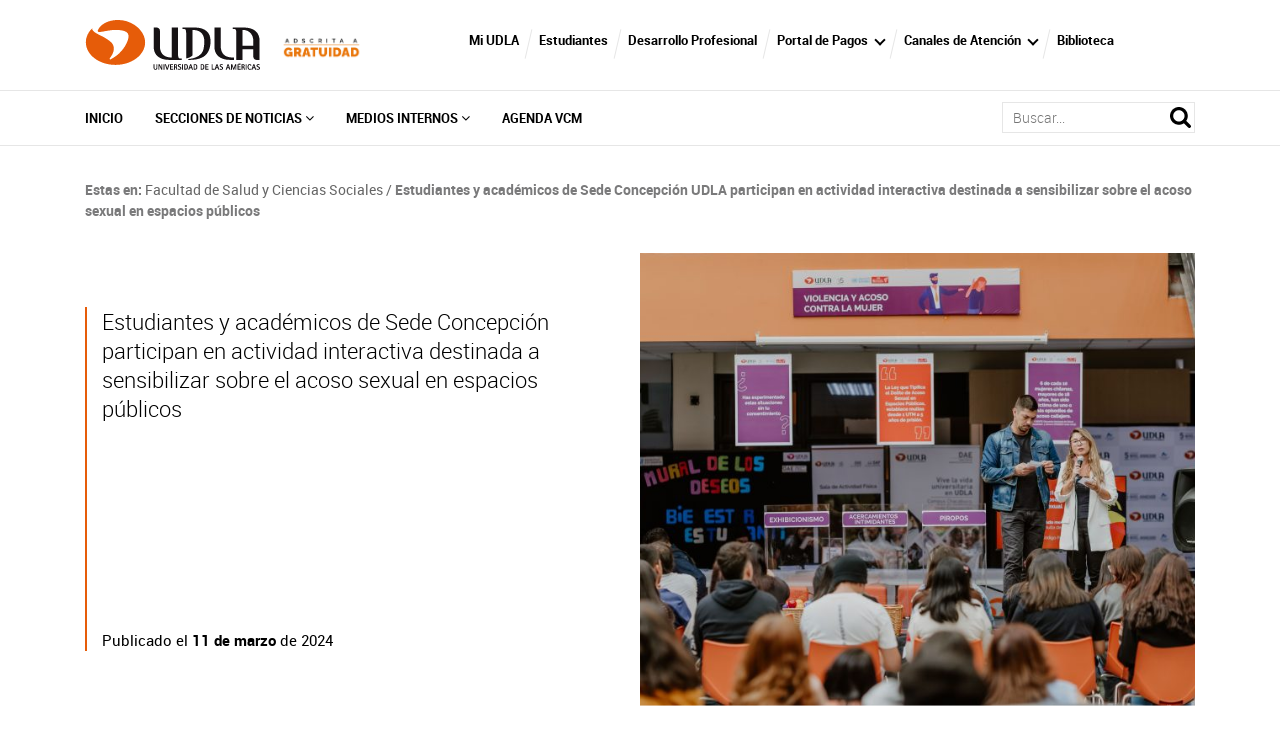

--- FILE ---
content_type: text/html; charset=UTF-8
request_url: https://actualidad.udla.cl/2024/03/estudiantes-y-academicos-de-sede-concepcion-udla-participan-en-actividad-interactiva-destinada-a-sensibilizar-sobre-el-acoso-sexual-en-espacios-publicos/
body_size: 35789
content:
<!DOCTYPE HTML>
<html lang="es-ES">
    <head>
        <meta charset="UTF-8">
        <meta name="viewport" content="width=device-width, initial-scale=1">
        <title>Evento UDLA Concepción desafía el acoso sexual en espacios públicos</title>
        <meta name='robots' content='index, follow, max-image-preview:large, max-snippet:-1, max-video-preview:-1' />
	<style>img:is([sizes="auto" i], [sizes^="auto," i]) { contain-intrinsic-size: 3000px 1500px }</style>
	
	<!-- This site is optimized with the Yoast SEO plugin v24.6 - https://yoast.com/wordpress/plugins/seo/ -->
	<meta name="description" content="UDLA Concepción conmemora el 8M con la Intervención Cultural sobre Violencia y Acoso, promoviendo respeto e igualdad de género en la comunidad." />
	<link rel="canonical" href="https://actualidad.udla.cl/2024/03/estudiantes-y-academicos-de-sede-concepcion-udla-participan-en-actividad-interactiva-destinada-a-sensibilizar-sobre-el-acoso-sexual-en-espacios-publicos/" />
	<meta property="og:locale" content="es_ES" />
	<meta property="og:type" content="article" />
	<meta property="og:title" content="Evento UDLA Concepción desafía el acoso sexual en espacios públicos" />
	<meta property="og:description" content="UDLA Concepción conmemora el 8M con la Intervención Cultural sobre Violencia y Acoso, promoviendo respeto e igualdad de género en la comunidad." />
	<meta property="og:url" content="https://actualidad.udla.cl/2024/03/estudiantes-y-academicos-de-sede-concepcion-udla-participan-en-actividad-interactiva-destinada-a-sensibilizar-sobre-el-acoso-sexual-en-espacios-publicos/" />
	<meta property="og:site_name" content="Portal de noticias" />
	<meta property="article:published_time" content="2024-03-11T15:55:54+00:00" />
	<meta property="article:modified_time" content="2024-03-18T17:54:26+00:00" />
	<meta property="og:image" content="https://actualidad.udla.cl/wp-content/uploads/sites/61/2024/03/IntervencionViolenciayacosocontralamujer22-scaled.jpg" />
	<meta property="og:image:width" content="2560" />
	<meta property="og:image:height" content="1707" />
	<meta property="og:image:type" content="image/jpeg" />
	<meta name="author" content="globos" />
	<meta name="twitter:card" content="summary_large_image" />
	<meta name="twitter:label1" content="Written by" />
	<meta name="twitter:data1" content="globos" />
	<meta name="twitter:label2" content="Est. reading time" />
	<meta name="twitter:data2" content="3 minutos" />
	<script type="application/ld+json" class="yoast-schema-graph">{"@context":"https://schema.org","@graph":[{"@type":"WebPage","@id":"https://actualidad.udla.cl/2024/03/estudiantes-y-academicos-de-sede-concepcion-udla-participan-en-actividad-interactiva-destinada-a-sensibilizar-sobre-el-acoso-sexual-en-espacios-publicos/","url":"https://actualidad.udla.cl/2024/03/estudiantes-y-academicos-de-sede-concepcion-udla-participan-en-actividad-interactiva-destinada-a-sensibilizar-sobre-el-acoso-sexual-en-espacios-publicos/","name":"Evento UDLA Concepción desafía el acoso sexual en espacios públicos","isPartOf":{"@id":"https://actualidad.udla.cl/#website"},"primaryImageOfPage":{"@id":"https://actualidad.udla.cl/2024/03/estudiantes-y-academicos-de-sede-concepcion-udla-participan-en-actividad-interactiva-destinada-a-sensibilizar-sobre-el-acoso-sexual-en-espacios-publicos/#primaryimage"},"image":{"@id":"https://actualidad.udla.cl/2024/03/estudiantes-y-academicos-de-sede-concepcion-udla-participan-en-actividad-interactiva-destinada-a-sensibilizar-sobre-el-acoso-sexual-en-espacios-publicos/#primaryimage"},"thumbnailUrl":"https://actualidad.udla.cl/wp-content/uploads/sites/61/2024/03/IntervencionViolenciayacosocontralamujer22-scaled.jpg","datePublished":"2024-03-11T15:55:54+00:00","dateModified":"2024-03-18T17:54:26+00:00","author":{"@id":"https://actualidad.udla.cl/#/schema/person/9c155b75cb574891ef8924cab884d2ad"},"description":"UDLA Concepción conmemora el 8M con la Intervención Cultural sobre Violencia y Acoso, promoviendo respeto e igualdad de género en la comunidad.","breadcrumb":{"@id":"https://actualidad.udla.cl/2024/03/estudiantes-y-academicos-de-sede-concepcion-udla-participan-en-actividad-interactiva-destinada-a-sensibilizar-sobre-el-acoso-sexual-en-espacios-publicos/#breadcrumb"},"inLanguage":"es","potentialAction":[{"@type":"ReadAction","target":["https://actualidad.udla.cl/2024/03/estudiantes-y-academicos-de-sede-concepcion-udla-participan-en-actividad-interactiva-destinada-a-sensibilizar-sobre-el-acoso-sexual-en-espacios-publicos/"]}]},{"@type":"ImageObject","inLanguage":"es","@id":"https://actualidad.udla.cl/2024/03/estudiantes-y-academicos-de-sede-concepcion-udla-participan-en-actividad-interactiva-destinada-a-sensibilizar-sobre-el-acoso-sexual-en-espacios-publicos/#primaryimage","url":"https://actualidad.udla.cl/wp-content/uploads/sites/61/2024/03/IntervencionViolenciayacosocontralamujer22-scaled.jpg","contentUrl":"https://actualidad.udla.cl/wp-content/uploads/sites/61/2024/03/IntervencionViolenciayacosocontralamujer22-scaled.jpg","width":2560,"height":1707},{"@type":"BreadcrumbList","@id":"https://actualidad.udla.cl/2024/03/estudiantes-y-academicos-de-sede-concepcion-udla-participan-en-actividad-interactiva-destinada-a-sensibilizar-sobre-el-acoso-sexual-en-espacios-publicos/#breadcrumb","itemListElement":[{"@type":"ListItem","position":1,"name":"Facultad de Salud y Ciencias Sociales","item":"https://actualidad.udla.cl/category/facultad-salud-sociales/"},{"@type":"ListItem","position":2,"name":"Estudiantes y académicos de Sede Concepción UDLA participan en actividad interactiva destinada a sensibilizar sobre el acoso sexual en espacios públicos"}]},{"@type":"WebSite","@id":"https://actualidad.udla.cl/#website","url":"https://actualidad.udla.cl/","name":"Portal de noticias","description":"","potentialAction":[{"@type":"SearchAction","target":{"@type":"EntryPoint","urlTemplate":"https://actualidad.udla.cl/?s={search_term_string}"},"query-input":{"@type":"PropertyValueSpecification","valueRequired":true,"valueName":"search_term_string"}}],"inLanguage":"es"},{"@type":"Person","@id":"https://actualidad.udla.cl/#/schema/person/9c155b75cb574891ef8924cab884d2ad","name":"globos","image":{"@type":"ImageObject","inLanguage":"es","@id":"https://actualidad.udla.cl/#/schema/person/image/","url":"https://secure.gravatar.com/avatar/79e444605987c420b5c9f8159a520369d9965b8d414cce58394bc8f5384023f7?s=96&d=mm&r=g","contentUrl":"https://secure.gravatar.com/avatar/79e444605987c420b5c9f8159a520369d9965b8d414cce58394bc8f5384023f7?s=96&d=mm&r=g","caption":"globos"},"url":"https://actualidad.udla.cl/author/globos/"}]}</script>
	<!-- / Yoast SEO plugin. -->


<link rel='dns-prefetch' href='//actualidad.udla.cl' />
<link rel='dns-prefetch' href='//static.addtoany.com' />
<link rel='dns-prefetch' href='//www.googletagmanager.com' />
<link rel='dns-prefetch' href='//fonts.googleapis.com' />
<script type="text/javascript">
/* <![CDATA[ */
window._wpemojiSettings = {"baseUrl":"https:\/\/s.w.org\/images\/core\/emoji\/16.0.1\/72x72\/","ext":".png","svgUrl":"https:\/\/s.w.org\/images\/core\/emoji\/16.0.1\/svg\/","svgExt":".svg","source":{"concatemoji":"https:\/\/actualidad.udla.cl\/wp-includes\/js\/wp-emoji-release.min.js?ver=6.8.2"}};
/*! This file is auto-generated */
!function(s,n){var o,i,e;function c(e){try{var t={supportTests:e,timestamp:(new Date).valueOf()};sessionStorage.setItem(o,JSON.stringify(t))}catch(e){}}function p(e,t,n){e.clearRect(0,0,e.canvas.width,e.canvas.height),e.fillText(t,0,0);var t=new Uint32Array(e.getImageData(0,0,e.canvas.width,e.canvas.height).data),a=(e.clearRect(0,0,e.canvas.width,e.canvas.height),e.fillText(n,0,0),new Uint32Array(e.getImageData(0,0,e.canvas.width,e.canvas.height).data));return t.every(function(e,t){return e===a[t]})}function u(e,t){e.clearRect(0,0,e.canvas.width,e.canvas.height),e.fillText(t,0,0);for(var n=e.getImageData(16,16,1,1),a=0;a<n.data.length;a++)if(0!==n.data[a])return!1;return!0}function f(e,t,n,a){switch(t){case"flag":return n(e,"\ud83c\udff3\ufe0f\u200d\u26a7\ufe0f","\ud83c\udff3\ufe0f\u200b\u26a7\ufe0f")?!1:!n(e,"\ud83c\udde8\ud83c\uddf6","\ud83c\udde8\u200b\ud83c\uddf6")&&!n(e,"\ud83c\udff4\udb40\udc67\udb40\udc62\udb40\udc65\udb40\udc6e\udb40\udc67\udb40\udc7f","\ud83c\udff4\u200b\udb40\udc67\u200b\udb40\udc62\u200b\udb40\udc65\u200b\udb40\udc6e\u200b\udb40\udc67\u200b\udb40\udc7f");case"emoji":return!a(e,"\ud83e\udedf")}return!1}function g(e,t,n,a){var r="undefined"!=typeof WorkerGlobalScope&&self instanceof WorkerGlobalScope?new OffscreenCanvas(300,150):s.createElement("canvas"),o=r.getContext("2d",{willReadFrequently:!0}),i=(o.textBaseline="top",o.font="600 32px Arial",{});return e.forEach(function(e){i[e]=t(o,e,n,a)}),i}function t(e){var t=s.createElement("script");t.src=e,t.defer=!0,s.head.appendChild(t)}"undefined"!=typeof Promise&&(o="wpEmojiSettingsSupports",i=["flag","emoji"],n.supports={everything:!0,everythingExceptFlag:!0},e=new Promise(function(e){s.addEventListener("DOMContentLoaded",e,{once:!0})}),new Promise(function(t){var n=function(){try{var e=JSON.parse(sessionStorage.getItem(o));if("object"==typeof e&&"number"==typeof e.timestamp&&(new Date).valueOf()<e.timestamp+604800&&"object"==typeof e.supportTests)return e.supportTests}catch(e){}return null}();if(!n){if("undefined"!=typeof Worker&&"undefined"!=typeof OffscreenCanvas&&"undefined"!=typeof URL&&URL.createObjectURL&&"undefined"!=typeof Blob)try{var e="postMessage("+g.toString()+"("+[JSON.stringify(i),f.toString(),p.toString(),u.toString()].join(",")+"));",a=new Blob([e],{type:"text/javascript"}),r=new Worker(URL.createObjectURL(a),{name:"wpTestEmojiSupports"});return void(r.onmessage=function(e){c(n=e.data),r.terminate(),t(n)})}catch(e){}c(n=g(i,f,p,u))}t(n)}).then(function(e){for(var t in e)n.supports[t]=e[t],n.supports.everything=n.supports.everything&&n.supports[t],"flag"!==t&&(n.supports.everythingExceptFlag=n.supports.everythingExceptFlag&&n.supports[t]);n.supports.everythingExceptFlag=n.supports.everythingExceptFlag&&!n.supports.flag,n.DOMReady=!1,n.readyCallback=function(){n.DOMReady=!0}}).then(function(){return e}).then(function(){var e;n.supports.everything||(n.readyCallback(),(e=n.source||{}).concatemoji?t(e.concatemoji):e.wpemoji&&e.twemoji&&(t(e.twemoji),t(e.wpemoji)))}))}((window,document),window._wpemojiSettings);
/* ]]> */
</script>
<link rel='stylesheet' id='sbi_styles-css' href='https://actualidad.udla.cl/wp-content/plugins/instagram-feed/css/sbi-styles.min.css?ver=6.7.1' type='text/css' media='all' />
<style id='wp-emoji-styles-inline-css' type='text/css'>

	img.wp-smiley, img.emoji {
		display: inline !important;
		border: none !important;
		box-shadow: none !important;
		height: 1em !important;
		width: 1em !important;
		margin: 0 0.07em !important;
		vertical-align: -0.1em !important;
		background: none !important;
		padding: 0 !important;
	}
</style>
<link rel='stylesheet' id='wp-block-library-css' href='https://actualidad.udla.cl/wp-includes/css/dist/block-library/style.min.css?ver=6.8.2' type='text/css' media='all' />
<style id='classic-theme-styles-inline-css' type='text/css'>
/*! This file is auto-generated */
.wp-block-button__link{color:#fff;background-color:#32373c;border-radius:9999px;box-shadow:none;text-decoration:none;padding:calc(.667em + 2px) calc(1.333em + 2px);font-size:1.125em}.wp-block-file__button{background:#32373c;color:#fff;text-decoration:none}
</style>
<style id='udla-activities-form-style-inline-css' type='text/css'>
.udla-activities-form {
  margin: 0 auto;
  max-width: 30rem;
}
.form-line {
  margin-bottom: 1.5rem;
  display: block;
}

.form-line label {
  display: block;
  margin-bottom: 0.5rem;
}

.form-line label.error {
  color: #f00;
  font-size: 0.8rem;
  margin-top: 0.2rem;
}

.form-line input {
  width: 100%;
  padding: 0.5rem;
  font-size: 1rem;
}

.form-line select {
  padding: 0.5rem;
  font-size: 1rem;
}

#message {
  text-align: center;
  font-size: 1.2rem;
}

</style>
<link rel='stylesheet' id='udla-agenda-viewer-style-css' href='https://actualidad.udla.cl/wp-content/plugins/udla-blocks/blocks/agenda-viewer/agenda-viewer.css?ver=6.8.2' type='text/css' media='all' />
<link rel='stylesheet' id='udla-agenda-list-style-css' href='https://actualidad.udla.cl/wp-content/plugins/udla-blocks/blocks/agenda-list/agenda-list.css?ver=6.8.2' type='text/css' media='all' />
<style id='udla-documents-list-style-inline-css' type='text/css'>
.documents-list {
  width: calc(100% - 2rem);
  max-width: 890px;
  margin: 0 auto;
  padding: 2rem 1rem;
}
.documents-list__title {
  color: rgb(244, 102, 36);
  font-size: 1.5rem;
}
.documents-list__document {
  display: block;
  border-bottom: 1px solid gray;
  padding: 1rem 1rem 1rem 4rem;
  background-repeat: no-repeat;
  background-size: 2rem;
  background-position: left 1rem center;
  background-image: url(/wp-content/plugins/udla-blocks/blocks/documents-list/../../assets/img/icons/icon-file.png);
  color: black;
  /*
  &.type-pdf {
    background-image: url(/wp-content/plugins/udla-blocks/blocks/documents-list/../../assets/img/icons/icon-pdf.png);
  }
  &.type-doc {
    background-image: url(/wp-content/plugins/udla-blocks/blocks/documents-list/../../assets/img/icons/icon-doc.png);
  }
  &.type-xls {
    background-image: url(/wp-content/plugins/udla-blocks/blocks/documents-list/../../assets/img/icons/icon-xls.png);
  }
  &.type-ppt {
    background-image: url(/wp-content/plugins/udla-blocks/blocks/documents-list/../../assets/img/icons/icon-ppt.png);
  }
  &.type-zip {
    background-image: url(/wp-content/plugins/udla-blocks/blocks/documents-list/../../assets/img/icons/icon-zip.png);
  }
  */
}
.documents-list__document small {
  display: block;
  opacity: 0.5;
}
.documents-list__document:hover {
  background-color: rgba(244, 102, 36, 0.025);
  color: rgb(244, 102, 36);
  border-bottom-color: rgb(244, 102, 36);
}

</style>
<link rel='stylesheet' id='udla-featured-grid-style-css' href='https://actualidad.udla.cl/wp-content/plugins/udla-blocks/blocks/featured-grid/featured-grid.css?ver=6.8.2' type='text/css' media='all' />
<style id='udla-formulario-actualizacion-de-datos-style-inline-css' type='text/css'>
/* Basic styling */

.wp-block-group {
    width: 100%;
    display: block;
}

.form-container {
    background-color: #fff;
    padding: 20px;
    border-radius: 5px;
    box-shadow: 0 0 10px rgba(0, 0, 0, 0.1);
    max-width: 400px;
    width: 100%;
}

.form-container h2 {
    margin-bottom: 10px;
    color: #333;
}

.form-group {
    margin-bottom: 15px;
}

.form-group label {
    display: block;
    font-weight: bold;
    margin-bottom: 5px;
    color: #555;
}

.form-group input,
.form-group select,
.form-group textarea {
    width: 100%;
    padding: 8px;
    border: 1px solid #ccc;
    border-radius: 4px;
}

/* Hide the second part initially */
#additional-fields {
    display: none;
}

/* Button styling */
.btn-submit {
    background-color: #e65c09;
    color: #fff;
    padding: 10px;
    border: none;
    border-radius: 4px;
    cursor: pointer;
    width: 100%;
    font-weight: bold;
}

.error-message {
    margin-top: 10px;
    color: red;
    font-weight: bold;
    display: none; /* Initially hidden */
}
.success-message {
    margin-top: 20px;
    color: green;
    font-weight: bold;
    text-align: center;
    display: none; /* Initially hidden */
}

</style>
<style id='udla-gallery-carousel-style-inline-css' type='text/css'>
.gallery-carousel {
  padding: 30px 0px;
  position: relative;
}
.gallery-carousel .galeria-fotos {
  padding: 0px 40px;
}
.gallery-carousel .galeria-fotos .item {
  padding: 7px;
  position: relative;
}
.gallery-carousel .galeria-fotos .item__link {
  position: relative;
}
.gallery-carousel .galeria-fotos .item__image {
  position: relative;
  width: 100%;
  height: 0;
  padding-bottom: 80%;
  display: block;
}
.gallery-carousel .galeria-fotos .item__thumbnail {
  display: block;
  position: absolute;
  top: 0;
  left: 0;
  width: 100%;
  height: 100%;
  object-fit: cover;
}
.gallery-carousel .galeria-fotos .item__caption {
  width: calc(100% - 14px);
  display: block;
  position: absolute;
  bottom: 7px;
  background-color: rgba(62, 62, 62, 0.75);
  padding: 0.5rem;
  color: white;
  min-height: 2rem;
  font-size: 0.8rem;
}
.gallery-carousel .galeria-fotos .owl-nav {
  position: absolute;
  top: 50%;
  transform: translateY(-50%);
  left: 0;
  width: 100%;
  z-index: -1;
}
.gallery-carousel .galeria-fotos .owl-nav button {
  width: 25px;
  height: 40px;
  background-repeat: no-repeat;
  background-position: center;
  background-size: contain;
  outline: none;
  transition: 0.3s ease;
}
.gallery-carousel .galeria-fotos .owl-nav button.owl-next {
  background-image: url(/wp-content/plugins/udla-blocks/blocks/gallery-carousel/../../assets/img/icons/right-hover.png);
  background-size: contain;
  float: right;
  margin-right: -15px;
}
@media (min-width: 768px) {
  .gallery-carousel .galeria-fotos .owl-nav button.owl-next {
    margin-right: -31px;
  }
}
.gallery-carousel .galeria-fotos .owl-nav button.owl-next:hover {
  background-image: url(/wp-content/plugins/udla-blocks/blocks/gallery-carousel/../../assets/img/icons/right.png);
}
.gallery-carousel .galeria-fotos .owl-nav button.owl-prev {
  background-image: url(/wp-content/plugins/udla-blocks/blocks/gallery-carousel/../../assets/img/icons/left-hover.png);
  background-size: contain;
  margin-left: -15px;
}
@media (min-width: 768px) {
  .gallery-carousel .galeria-fotos .owl-nav button.owl-prev {
    margin-left: -31px;
  }
}
.gallery-carousel .galeria-fotos .owl-nav button.owl-prev:hover {
  background-image: url(/wp-content/plugins/udla-blocks/blocks/gallery-carousel/../../assets/img/icons/left.png);
}
.gallery-carousel h3 {
  font-family: RobotoBold;
  font-size: 28px;
  padding-left: 0;
  margin-bottom: 20px;
}

.ekko-lightbox h4.modal-title {
  font-size: 13px;
}
.ekko-lightbox .modal-header {
  padding-bottom: 8px;
}
.ekko-lightbox .modal-header .close {
  padding-top: 9px;
  padding-bottom: 9px;
}

.gallery-carousel .galeria-fotos .owl-nav.disabled {
  display: block !important;
}

@media (max-width: 768px) {
  .mod-12 .wrapper h1 {
    font-size: 22px;
    line-height: 24px;
    padding: 0px 15px;
  }
  .mod-12 .wrapper h3 {
    font-size: 14px;
    padding: 0px 15px;
  }
  .gallery-carousel h3 {
    font-size: 20px;
    padding-left: 0px;
  }
  .gallery-carousel .galeria-fotos .owl-nav button {
    width: 16px;
    height: 25px;
    background-size: contain;
  }
  .gallery-carousel .galeria-fotos {
    padding: 0px 25px;
  }
}

</style>
<style id='udla-hero-style-inline-css' type='text/css'>
.hero {
  width: calc(100% - 2rem);
  max-width: 890px;
  margin: 0 auto;
  position: relative;
}
.hero__title {
  position: relative;
  color: white;
  background: rgb(244, 102, 36);
  display: block;
  padding: 2rem;
  margin: 0;
  font-size: 18px;
  font-family: "robotomedium";
  text-transform: uppercase;
}
@media (min-width: 1100px) {
  .hero__title {
    position: absolute;
    top: -1rem;
    left: -5rem;
    background: rgba(244, 102, 36, 0.9);
    z-index: 1;
    padding-right: 4rem;
  }
}
.hero__image {
  display: block;
  position: relative;
  width: 100%;
  height: 0;
  padding-bottom: 40%;
  overflow: hidden;
}
.hero__image img {
  position: absolute;
  top: 0;
  left: 0;
  width: 100%;
  height: 100%;
  display: block;
  object-fit: cover;
  object-position: center center;
}

</style>
<style id='udla-news-style-inline-css' type='text/css'>
.news .actualidad .item .wrapper {
  height: 397px;
  background-size: cover;
  background-position: center;
  position: relative;
}

.news .actualidad .item .wrapper span {
  position: absolute;
  left: 0px;
  top: 15px;
  border-radius: 0px 40px 40px 0px;
  min-width: 170px;
  padding-left: 15px;
  padding-top: 3px;
  padding-bottom: 4px;
  display: inline-block;
  font-size: 21px;
  color: #fff;
  width: auto;
  padding-right: 15px;
}

.news .actualidad .item .wrapper .txt h4 {
  font-family: RobotoBold;
  color: #fff;
  font-size: 20px;
}

.news .actualidad .item .wrapper .txt {
  position: absolute;
  bottom: 0px;
  padding: 15px;
}

.news .actualidad .item .wrapper .sombra {
  position: absolute;
  top: 0px;
  bottom: 0px;
  left: 0px;
  right: 0px;
  background-color: rgba(0, 0, 0, 0.3);
  transition: 0.3s ease;
}

.news .actualidad .item a:hover .wrapper .sombra {
  background-color: rgba(230, 92, 9, 0.68);
}

.news h3 {
  font-family: RobotoBold;
  font-size: 28px;
  margin-bottom: 15px;
}

.news .blog .item .wrapper span {
  position: absolute;
  left: 0px;
  top: 15px;
  border-radius: 0px 40px 40px 0px;
  min-width: 170px;
  padding-left: 15px;
  padding-top: 3px;
  padding-bottom: 4px;
  display: inline-block;
  font-size: 21px;
  color: #fff;
}

.news .blog .item .wrapper {
  position: relative;
  height: 260px;
  background-repeat: no-repeat;
  background-position: center;
  background-size: cover;
}

.news .blog .item .wrapper .sombra {
  position: absolute;
  top: 0px;
  bottom: 0px;
  left: 0px;
  right: 0px;
  background-color: rgba(0, 0, 0, 0.48);
  transition: 0.3s ease;
}

.news .blog .item .wrapper .txt {
  position: absolute;
  bottom: 0px;
  padding: 15px;
}

.news .blog .item .wrapper .txt h4 {
  font-family: RobotoBold;
  color: #fff;
  font-size: 20px;
}

.news .blog .item a:hover .wrapper .sombra {
  background-color: rgba(0, 0, 0, 0.32);
}

.news .blog .item .autor .wrapper {
  display: table;
  width: 100%;
  height: 137px;
}

.news .blog .item .autor .wrapper .imagen {
  display: table-cell;
  vertical-align: middle;
}

.news .blog .item .autor .wrapper .imagen figure {
  margin: 0px;
  display: inline-block;
  margin-bottom: 0px;
  border-radius: 100%;
  overflow: hidden;
  box-shadow: 4px 7px 2px -5px #a5a5a5;
  border: 3px solid white;
}

.news .blog .item .autor .wrapper .txt {
  position: relative;
  display: table-cell;
  vertical-align: middle;
}

.news .blog .item .autor .wrapper .txt h5 {
  font-family: Robotoblack;
  font-size: 18px;
  color: #000;
}

.news .blog .item .autor .wrapper .txt p {
  color: #7a7a7b;
  font-size: 14px;
  margin-bottom: 0px;
}

.news {
  padding: 30px 0px;
}

@media (max-width: 768px) {
  .news h3 {
    font-size: 20px;
  }
  .news .actualidad .item .wrapper {
    height: 330px;
  }
  .news .actualidad {
    margin-bottom: 30px;
  }
  .news .blog .item .wrapper span {
    font-size: 16px;
    min-width: 145px;
  }
  .news .actualidad .item .wrapper span {
    font-size: 16px;
    min-width: 135px;
  }
}

</style>
<style id='udla-pages-menu-style-inline-css' type='text/css'>
.pages-menu {
  list-style: none;
  margin: 0;
  padding: 2rem;
  text-align: center;
  line-height: 1.2;
}
.pages-menu__element {
  display: inline-block;
  border-left: 2px solid #666666;
}
.pages-menu__element:first-child {
  border-left: none;
}
.pages-menu__link {
  padding: 1rem;
  font-size: 14px;
  color: #666666;
  transition: all 0.3s ease;
}
.pages-menu__link:hover {
  color: #e65c09;
}

</style>
<style id='udla-podcast-series-style-inline-css' type='text/css'>
.podcast-series {
  width: 100%;
}
.podcast-series__series-info {
  padding: 1rem;
  display: grid;
  gap: 2rem;
}
@media (min-width: 40rem) {
  .podcast-series__series-info {
    grid-template-columns: 1fr 2fr;
  }
}
.podcast-series__series-cover {
  position: relative;
  width: 100%;
  height: 0;
  padding-bottom: 100%;
  border-radius: 2rem;
  overflow: hidden;
}
.podcast-series__series-cover img {
  position: absolute;
  top: 0;
  left: 0;
  width: 100%;
  height: 100%;
  display: block;
  object-fit: cover;
  object-position: center center;
}
.podcast-series__podcast-text {
  color: gray;
  margin: 0;
  text-transform: uppercase;
  font-weight: bold;
  font-size: 0.7rem;
  letter-spacing: 0.1rem;
}
.podcast-series__series-title {
  font-size: 2.2rem;
  font-weight: bold;
  margin-bottom: 0.5rem;
}
.podcast-series__series-hosts {
  color: gray;
  font-size: 1rem;
  margin-bottom: 2rem;
}
.podcast-series__season {
  margin-bottom: 4rem;
}
.podcast-series__season-title {
  font-size: 1.5rem;
  color: black;
  margin: 0;
}
.podcast-series__episodes {
  padding: 1rem;
}
.podcast-series__season-episodes {
  padding: 2rem 1rem;
  list-style: none;
}
.podcast-series__single-episode {
  border-bottom: 1px solid lightgray;
  display: flex;
  align-items: center;
  justify-content: space-between;
  padding: 1rem 2.5rem 1rem 1rem;
  background-color: transparent;
  background-image: url(/wp-content/plugins/udla-blocks/blocks/podcast-series/../../assets/img/icons/icon-play.png);
  background-size: 1rem;
  background-repeat: no-repeat;
  background-position: right 0.5rem center;
}
.podcast-series__single-episode:hover {
  background-color: rgba(230, 92, 9, 0.1);
}
.podcast-series__episode-image {
  position: relative;
  width: 3rem;
  height: 3rem;
  overflow: hidden;
  display: inline-block;
  border-radius: 0.5rem;
  margin-right: 2rem;
}
.podcast-series__episode-image img {
  position: absolute;
  display: block;
  top: 0;
  left: 0;
  width: 100%;
  height: 100%;
  object-fit: cover;
}
.podcast-series__episode-info {
  text-align: left;
  flex-grow: 1;
}
.podcast-series__episode-date {
  font-size: 0.8rem;
  color: gray;
  margin: 0;
}
.podcast-series__episode-title {
  font-size: 1rem;
  color: var(--wp--preset--color--accent);
  margin: 0;
}
.podcast-series__episode-duration {
  color: gray;
  font-size: 0.8rem;
}

</style>
<style id='udla-slider-style-inline-css' type='text/css'>
.slider {
  padding-bottom: 30px;
  position: relative;
  z-index: 0;
}

.slider .banner-normal .item {
  height: auto;
  width: 100%;
  position: relative;
}

.slider .banner-normal .item .wrapper .vertical {
  display: table;
  height: 100%;
  width: 100%;
}

.slider .banner-normal .item .wrapper .middle {
  display: table-cell;
  vertical-align: middle;
}

.slider .banner-normal .item .wrapper .middle .texto {
  width: 435px;
  padding-left: 25px;
}

.slider .banner-normal .item .wrapper .middle .texto h2 {
  font-family: RobotoRegular;
  color: #fff;
  font-size: 28px;
  line-height: 30px;
  margin-bottom: 30px;
}

.slider .banner-normal .item .wrapper .middle .texto p {
  font-family: RobotoLight;
  color: #fff;
  font-size: 19px;
}

.slider .banner-normal .item .carrusel-web {
  height: auto;
  width: 100%;
}

.slider .banner-normal .item .carrusel-web img {
  display: block;
  width: 100%;
  height: auto;
}

.slider .owl-dots {
  text-align: center;
  margin-top: -30px;
  z-index: 2;
  position: relative;
  padding-bottom: 5px;
}

.slider .owl-dots button {
  display: inline-block;
  height: 4px;
  width: 75px;
  background-color: #fff;
  margin: 0px 2px;
  outline: none;
  position: relative;
}

.slider .owl-dots button.active {
  background-color: rgb(230, 92, 9);
}

.slider .banner-normal .item .wrapper {
  position: absolute;
  z-index: 99;
  top: 0;
  width: 100%;
  height: 100%;
}

.logo-acreditacion {
  /*ESTILO LOGO ACREDITACION DEL BANNER M.02*/
  position: absolute;
  top: 4%;
  left: 3%;
  z-index: 2;
  width: 14%;
}

@media (max-width: 768px) {
  .slider .banner-normal .item .wrapper .middle .texto h2 {
    margin-bottom: 0px;
    font-size: 15px;
    line-height: 15px;
  }
  .slider .banner-normal .item .wrapper .middle .texto {
    width: 68%;
    padding-right: 35px;
    padding-left: 15px;
  }
  .slider .banner-normal .item .wrapper .middle .texto p {
    font-size: 10px;
  }
  .slider .banner-normal .item .wrapper .middle {
    vertical-align: middle;
    padding-top: 15px;
  }
  .slider .mod-11.banner {
    position: relative;
  }
  .slider .mod-11.banner .formu_mobile {
    width: 100%;
    right: 0px;
    transform: scale(1);
    top: 0px;
    margin-top: 15px;
  }
  .slider .banner-normal .item .wrapper {
    position: absolute;
    width: 100%;
    height: 100%;
  }
  .slider .owl-dots button {
    width: 40px;
  }
  .slider .banner-normal .item .wrapper .middle.top {
    vertical-align: top !important;
  }
  .slider .banner-normal .item .wrapper .middle .texto {
    max-width: 60%;
    width: auto;
  }
  .slider .banner-normal .item .carrusel-web img {
    width: 100%;
    height: auto;
  }
  .logo-acreditacion {
    width: 120px;
  }
}

</style>
<style id='udla-statistics-style-inline-css' type='text/css'>
/* MOD 18 */
.statistics .wrapper {
  background-color: #f7f7f9;
  padding: 15px 5px;
}

.statistics .wrapper .item .wrapper h3 {
  font-family: RobotoBlack;
  text-transform: uppercase;
  text-align: center;
  color: #e65c09;
  font-size: 38px;
  display: block;
  margin-bottom: 4px;
  margin-top: 5px;
  line-height: 33px;
}

.statistics .wrapper .item .wrapper p {
  margin-bottom: 0px;
  text-align: center;
  font-family: RobotoRegular;
  text-transform: uppercase;
  color: #e65c09;
  font-size: 11px;
  line-height: 16px;
}

.statistics .wrapper .item {
  border-right: 2px solid #dcdcde;
}

.statistics .wrapper .item:last-child {
  border-right: 0px;
}

.statistics .wrapper .item .wrapper h4 {
  margin-bottom: 0px;
  text-align: center;
  font-family: RobotoBold;
  text-transform: uppercase;
  color: #e65c09;
  font-size: 18px;
  line-height: 19px;
}

.statistics .wrapper .wrapper {
  display: table;
  width: 100%;
  height: 100%;
}

.statistics .wrapper .wrapper .vertical {
  display: table-cell;
  vertical-align: middle;
}

.statistics {
  padding: 10px 0px;
}

@media (max-width: 1199px) {
  .statistics .wrapper .item .wrapper h3 {
    font-size: 22px;
  }
  .statistics .wrapper .item .wrapper p {
    font-size: 11px;
    line-height: 13px;
  }
}
@media (max-width: 991px) {
  .statistics .wrapper .item .wrapper h3 {
    font-size: 22px;
  }
  .statistics .wrapper .item .wrapper p {
    font-size: 11px;
    line-height: 13px;
  }
  .statistics .wrapper .item .wrapper {
    padding: 0px;
  }
}
@media (max-width: 768px) {
  .statistics .wrapper .item {
    border-right: 0px;
    border-bottom: 1px solid #dcdcde;
    padding: 10px 0px;
  }
  .statistics .wrapper .item:last-child {
    border-bottom: 0px;
  }
  .statistics .wrapper .item .wrapper h3 {
    margin-bottom: 5px;
  }
  .statistics .wrapper {
    padding: 10px 0px;
  }
  .statistics .wrapper .row {
    padding: 0px 15px;
  }
}

</style>
<style id='udla-videos-udla-videos-category-style-inline-css' type='text/css'>
.videos-category {
  margin-bottom: 4rem;
}

.videos-category-title {
  margin-top: 1rem;
}

.videos-category-description {
  max-width: 40rem;
  margin-bottom: 3rem;
}

.video-container {
  background-color: #e7e7e7;
  border-radius: 0.5rem;
  overflow-x: auto;
  overflow-y: hidden;
  width: 100%;
  padding-bottom: 20px;
}
.video-container::-webkit-scrollbar {
  height: 1rem;
  background-color: #f5f5f5;
}
.video-container::-webkit-scrollbar-thumb {
  background-color: #e65c09;
}

.video {
  display: inline-block;
  padding: 1rem;
  white-space: nowrap;
}
.video__item {
  white-space: normal;
  background-color: white;
  border-radius: 0.5rem;
  margin-bottom: 20px;
  padding: 20px;
  max-width: 30rem;
  margin-right: 1rem;
  display: inline-block;
  vertical-align: top;
  height: 100%;
}
.video__title {
  color: #e65c09;
  font-size: 24px;
  font-weight: bold;
  margin-bottom: 10px;
  margin-top: 2rem;
}
.video__description {
  font-size: 14px;
  margin-bottom: 10px;
}
.video__year {
  font-size: 12px;
  font-weight: bold;
  margin-bottom: 20px;
}
.video__embed {
  position: relative;
  padding-bottom: 56.25%;
  height: 0;
  overflow: hidden;
}
.video__embed iframe {
  position: absolute;
  top: 0;
  left: 0;
  width: 100%;
  height: 100%;
  border: none;
}

</style>
<style id='global-styles-inline-css' type='text/css'>
:root{--wp--preset--aspect-ratio--square: 1;--wp--preset--aspect-ratio--4-3: 4/3;--wp--preset--aspect-ratio--3-4: 3/4;--wp--preset--aspect-ratio--3-2: 3/2;--wp--preset--aspect-ratio--2-3: 2/3;--wp--preset--aspect-ratio--16-9: 16/9;--wp--preset--aspect-ratio--9-16: 9/16;--wp--preset--color--black: #000000;--wp--preset--color--cyan-bluish-gray: #abb8c3;--wp--preset--color--white: #ffffff;--wp--preset--color--pale-pink: #f78da7;--wp--preset--color--vivid-red: #cf2e2e;--wp--preset--color--luminous-vivid-orange: #ff6900;--wp--preset--color--luminous-vivid-amber: #fcb900;--wp--preset--color--light-green-cyan: #7bdcb5;--wp--preset--color--vivid-green-cyan: #00d084;--wp--preset--color--pale-cyan-blue: #8ed1fc;--wp--preset--color--vivid-cyan-blue: #0693e3;--wp--preset--color--vivid-purple: #9b51e0;--wp--preset--gradient--vivid-cyan-blue-to-vivid-purple: linear-gradient(135deg,rgba(6,147,227,1) 0%,rgb(155,81,224) 100%);--wp--preset--gradient--light-green-cyan-to-vivid-green-cyan: linear-gradient(135deg,rgb(122,220,180) 0%,rgb(0,208,130) 100%);--wp--preset--gradient--luminous-vivid-amber-to-luminous-vivid-orange: linear-gradient(135deg,rgba(252,185,0,1) 0%,rgba(255,105,0,1) 100%);--wp--preset--gradient--luminous-vivid-orange-to-vivid-red: linear-gradient(135deg,rgba(255,105,0,1) 0%,rgb(207,46,46) 100%);--wp--preset--gradient--very-light-gray-to-cyan-bluish-gray: linear-gradient(135deg,rgb(238,238,238) 0%,rgb(169,184,195) 100%);--wp--preset--gradient--cool-to-warm-spectrum: linear-gradient(135deg,rgb(74,234,220) 0%,rgb(151,120,209) 20%,rgb(207,42,186) 40%,rgb(238,44,130) 60%,rgb(251,105,98) 80%,rgb(254,248,76) 100%);--wp--preset--gradient--blush-light-purple: linear-gradient(135deg,rgb(255,206,236) 0%,rgb(152,150,240) 100%);--wp--preset--gradient--blush-bordeaux: linear-gradient(135deg,rgb(254,205,165) 0%,rgb(254,45,45) 50%,rgb(107,0,62) 100%);--wp--preset--gradient--luminous-dusk: linear-gradient(135deg,rgb(255,203,112) 0%,rgb(199,81,192) 50%,rgb(65,88,208) 100%);--wp--preset--gradient--pale-ocean: linear-gradient(135deg,rgb(255,245,203) 0%,rgb(182,227,212) 50%,rgb(51,167,181) 100%);--wp--preset--gradient--electric-grass: linear-gradient(135deg,rgb(202,248,128) 0%,rgb(113,206,126) 100%);--wp--preset--gradient--midnight: linear-gradient(135deg,rgb(2,3,129) 0%,rgb(40,116,252) 100%);--wp--preset--font-size--small: 13px;--wp--preset--font-size--medium: 20px;--wp--preset--font-size--large: 36px;--wp--preset--font-size--x-large: 42px;--wp--preset--spacing--20: 0.44rem;--wp--preset--spacing--30: 0.67rem;--wp--preset--spacing--40: 1rem;--wp--preset--spacing--50: 1.5rem;--wp--preset--spacing--60: 2.25rem;--wp--preset--spacing--70: 3.38rem;--wp--preset--spacing--80: 5.06rem;--wp--preset--shadow--natural: 6px 6px 9px rgba(0, 0, 0, 0.2);--wp--preset--shadow--deep: 12px 12px 50px rgba(0, 0, 0, 0.4);--wp--preset--shadow--sharp: 6px 6px 0px rgba(0, 0, 0, 0.2);--wp--preset--shadow--outlined: 6px 6px 0px -3px rgba(255, 255, 255, 1), 6px 6px rgba(0, 0, 0, 1);--wp--preset--shadow--crisp: 6px 6px 0px rgba(0, 0, 0, 1);}:where(.is-layout-flex){gap: 0.5em;}:where(.is-layout-grid){gap: 0.5em;}body .is-layout-flex{display: flex;}.is-layout-flex{flex-wrap: wrap;align-items: center;}.is-layout-flex > :is(*, div){margin: 0;}body .is-layout-grid{display: grid;}.is-layout-grid > :is(*, div){margin: 0;}:where(.wp-block-columns.is-layout-flex){gap: 2em;}:where(.wp-block-columns.is-layout-grid){gap: 2em;}:where(.wp-block-post-template.is-layout-flex){gap: 1.25em;}:where(.wp-block-post-template.is-layout-grid){gap: 1.25em;}.has-black-color{color: var(--wp--preset--color--black) !important;}.has-cyan-bluish-gray-color{color: var(--wp--preset--color--cyan-bluish-gray) !important;}.has-white-color{color: var(--wp--preset--color--white) !important;}.has-pale-pink-color{color: var(--wp--preset--color--pale-pink) !important;}.has-vivid-red-color{color: var(--wp--preset--color--vivid-red) !important;}.has-luminous-vivid-orange-color{color: var(--wp--preset--color--luminous-vivid-orange) !important;}.has-luminous-vivid-amber-color{color: var(--wp--preset--color--luminous-vivid-amber) !important;}.has-light-green-cyan-color{color: var(--wp--preset--color--light-green-cyan) !important;}.has-vivid-green-cyan-color{color: var(--wp--preset--color--vivid-green-cyan) !important;}.has-pale-cyan-blue-color{color: var(--wp--preset--color--pale-cyan-blue) !important;}.has-vivid-cyan-blue-color{color: var(--wp--preset--color--vivid-cyan-blue) !important;}.has-vivid-purple-color{color: var(--wp--preset--color--vivid-purple) !important;}.has-black-background-color{background-color: var(--wp--preset--color--black) !important;}.has-cyan-bluish-gray-background-color{background-color: var(--wp--preset--color--cyan-bluish-gray) !important;}.has-white-background-color{background-color: var(--wp--preset--color--white) !important;}.has-pale-pink-background-color{background-color: var(--wp--preset--color--pale-pink) !important;}.has-vivid-red-background-color{background-color: var(--wp--preset--color--vivid-red) !important;}.has-luminous-vivid-orange-background-color{background-color: var(--wp--preset--color--luminous-vivid-orange) !important;}.has-luminous-vivid-amber-background-color{background-color: var(--wp--preset--color--luminous-vivid-amber) !important;}.has-light-green-cyan-background-color{background-color: var(--wp--preset--color--light-green-cyan) !important;}.has-vivid-green-cyan-background-color{background-color: var(--wp--preset--color--vivid-green-cyan) !important;}.has-pale-cyan-blue-background-color{background-color: var(--wp--preset--color--pale-cyan-blue) !important;}.has-vivid-cyan-blue-background-color{background-color: var(--wp--preset--color--vivid-cyan-blue) !important;}.has-vivid-purple-background-color{background-color: var(--wp--preset--color--vivid-purple) !important;}.has-black-border-color{border-color: var(--wp--preset--color--black) !important;}.has-cyan-bluish-gray-border-color{border-color: var(--wp--preset--color--cyan-bluish-gray) !important;}.has-white-border-color{border-color: var(--wp--preset--color--white) !important;}.has-pale-pink-border-color{border-color: var(--wp--preset--color--pale-pink) !important;}.has-vivid-red-border-color{border-color: var(--wp--preset--color--vivid-red) !important;}.has-luminous-vivid-orange-border-color{border-color: var(--wp--preset--color--luminous-vivid-orange) !important;}.has-luminous-vivid-amber-border-color{border-color: var(--wp--preset--color--luminous-vivid-amber) !important;}.has-light-green-cyan-border-color{border-color: var(--wp--preset--color--light-green-cyan) !important;}.has-vivid-green-cyan-border-color{border-color: var(--wp--preset--color--vivid-green-cyan) !important;}.has-pale-cyan-blue-border-color{border-color: var(--wp--preset--color--pale-cyan-blue) !important;}.has-vivid-cyan-blue-border-color{border-color: var(--wp--preset--color--vivid-cyan-blue) !important;}.has-vivid-purple-border-color{border-color: var(--wp--preset--color--vivid-purple) !important;}.has-vivid-cyan-blue-to-vivid-purple-gradient-background{background: var(--wp--preset--gradient--vivid-cyan-blue-to-vivid-purple) !important;}.has-light-green-cyan-to-vivid-green-cyan-gradient-background{background: var(--wp--preset--gradient--light-green-cyan-to-vivid-green-cyan) !important;}.has-luminous-vivid-amber-to-luminous-vivid-orange-gradient-background{background: var(--wp--preset--gradient--luminous-vivid-amber-to-luminous-vivid-orange) !important;}.has-luminous-vivid-orange-to-vivid-red-gradient-background{background: var(--wp--preset--gradient--luminous-vivid-orange-to-vivid-red) !important;}.has-very-light-gray-to-cyan-bluish-gray-gradient-background{background: var(--wp--preset--gradient--very-light-gray-to-cyan-bluish-gray) !important;}.has-cool-to-warm-spectrum-gradient-background{background: var(--wp--preset--gradient--cool-to-warm-spectrum) !important;}.has-blush-light-purple-gradient-background{background: var(--wp--preset--gradient--blush-light-purple) !important;}.has-blush-bordeaux-gradient-background{background: var(--wp--preset--gradient--blush-bordeaux) !important;}.has-luminous-dusk-gradient-background{background: var(--wp--preset--gradient--luminous-dusk) !important;}.has-pale-ocean-gradient-background{background: var(--wp--preset--gradient--pale-ocean) !important;}.has-electric-grass-gradient-background{background: var(--wp--preset--gradient--electric-grass) !important;}.has-midnight-gradient-background{background: var(--wp--preset--gradient--midnight) !important;}.has-small-font-size{font-size: var(--wp--preset--font-size--small) !important;}.has-medium-font-size{font-size: var(--wp--preset--font-size--medium) !important;}.has-large-font-size{font-size: var(--wp--preset--font-size--large) !important;}.has-x-large-font-size{font-size: var(--wp--preset--font-size--x-large) !important;}
:where(.wp-block-post-template.is-layout-flex){gap: 1.25em;}:where(.wp-block-post-template.is-layout-grid){gap: 1.25em;}
:where(.wp-block-columns.is-layout-flex){gap: 2em;}:where(.wp-block-columns.is-layout-grid){gap: 2em;}
:root :where(.wp-block-pullquote){font-size: 1.5em;line-height: 1.6;}
</style>
<link rel='stylesheet' id='contact-form-7-css' href='https://actualidad.udla.cl/wp-content/plugins/contact-form-7/includes/css/styles.css?ver=6.0.5' type='text/css' media='all' />
<link rel='stylesheet' id='wpcf7-redirect-script-frontend-css' href='https://actualidad.udla.cl/wp-content/plugins/wpcf7-redirect/build/css/wpcf7-redirect-frontend.min.css?ver=1.1' type='text/css' media='all' />
<link rel='stylesheet' id='dashicons-css' href='https://actualidad.udla.cl/wp-includes/css/dashicons.min.css?ver=6.8.2' type='text/css' media='all' />
<link rel='stylesheet' id='wpmm_fontawesome_css-css' href='https://actualidad.udla.cl/wp-content/plugins/wp-megamenu/assets/font-awesome-4.7.0/css/font-awesome.min.css?ver=4.7.0' type='text/css' media='all' />
<link rel='stylesheet' id='wpmm_icofont_css-css' href='https://actualidad.udla.cl/wp-content/plugins/wp-megamenu/assets/icofont/icofont.min.css?ver=1.0.1' type='text/css' media='all' />
<link rel='stylesheet' id='wpmm_css-css' href='https://actualidad.udla.cl/wp-content/plugins/wp-megamenu/assets/css/wpmm.css?ver=1.4.2' type='text/css' media='all' />
<link rel='stylesheet' id='wp_megamenu_generated_css-css' href='https://actualidad.udla.cl/wp-content/uploads/sites/61/wp-megamenu/wp-megamenu.css?ver=1.4.2' type='text/css' media='all' />
<link rel='stylesheet' id='featuresbox_css-css' href='https://actualidad.udla.cl/wp-content/plugins/wp-megamenu/addons/wpmm-featuresbox/wpmm-featuresbox.css?ver=1' type='text/css' media='all' />
<link rel='stylesheet' id='postgrid_css-css' href='https://actualidad.udla.cl/wp-content/plugins/wp-megamenu/addons/wpmm-gridpost/wpmm-gridpost.css?ver=1' type='text/css' media='all' />
<link rel='stylesheet' id='addtoany-css' href='https://actualidad.udla.cl/wp-content/plugins/add-to-any/addtoany.min.css?ver=1.16' type='text/css' media='all' />
<link rel='stylesheet' id='poppins-css' href='//fonts.googleapis.com/css?family=Poppins%3A100%2C100italic%2C200%2C200italic%2C300%2C300italic%2Cregular%2Citalic%2C500%2C500italic%2C600%2C600italic%2C700%2C700italic%2C800%2C800italic%2C900%2C900italic&#038;ver=1.4.2' type='text/css' media='all' />
<link rel='stylesheet' id='open-sans-css' href='https://fonts.googleapis.com/css?family=Open+Sans%3A300italic%2C400italic%2C600italic%2C300%2C400%2C600&#038;subset=latin%2Clatin-ext&#038;display=fallback&#038;ver=6.8.2' type='text/css' media='all' />
<script type="text/javascript" src="https://actualidad.udla.cl/wp-includes/js/jquery/jquery.min.js?ver=3.7.1" id="jquery-core-js"></script>
<script type="text/javascript" src="https://actualidad.udla.cl/wp-includes/js/jquery/jquery-migrate.min.js?ver=3.4.1" id="jquery-migrate-js"></script>
<script type="text/javascript" id="addtoany-core-js-before">
/* <![CDATA[ */
window.a2a_config=window.a2a_config||{};a2a_config.callbacks=[];a2a_config.overlays=[];a2a_config.templates={};a2a_localize = {
	Share: "Share",
	Save: "Save",
	Subscribe: "Subscribe",
	Email: "Email",
	Bookmark: "Bookmark",
	ShowAll: "Show all",
	ShowLess: "Show less",
	FindServices: "Find service(s)",
	FindAnyServiceToAddTo: "Instantly find any service to add to",
	PoweredBy: "Powered by",
	ShareViaEmail: "Share via email",
	SubscribeViaEmail: "Subscribe via email",
	BookmarkInYourBrowser: "Bookmark in your browser",
	BookmarkInstructions: "Press Ctrl+D or \u2318+D to bookmark this page",
	AddToYourFavorites: "Add to your favorites",
	SendFromWebOrProgram: "Send from any email address or email program",
	EmailProgram: "Email program",
	More: "More&#8230;",
	ThanksForSharing: "Thanks for sharing!",
	ThanksForFollowing: "Thanks for following!"
};
/* ]]> */
</script>
<script type="text/javascript" defer src="https://static.addtoany.com/menu/page.js" id="addtoany-core-js"></script>
<script type="text/javascript" defer src="https://actualidad.udla.cl/wp-content/plugins/add-to-any/addtoany.min.js?ver=1.1" id="addtoany-jquery-js"></script>
<script type="text/javascript" src="https://actualidad.udla.cl/wp-content/plugins/wp-megamenu/addons/wpmm-featuresbox/wpmm-featuresbox.js?ver=1" id="featuresbox-style-js"></script>
<script type="text/javascript" id="postgrid-style-js-extra">
/* <![CDATA[ */
var postgrid_ajax_load = {"ajax_url":"https:\/\/actualidad.udla.cl\/wp-admin\/admin-ajax.php","redirecturl":"https:\/\/actualidad.udla.cl\/"};
/* ]]> */
</script>
<script type="text/javascript" src="https://actualidad.udla.cl/wp-content/plugins/wp-megamenu/addons/wpmm-gridpost/wpmm-gridpost.js?ver=1" id="postgrid-style-js"></script>

<!-- Google tag (gtag.js) snippet added by Site Kit -->

<!-- Google Analytics snippet added by Site Kit -->
<script type="text/javascript" src="https://www.googletagmanager.com/gtag/js?id=GT-PL3SWJJ" id="google_gtagjs-js" async></script>
<script type="text/javascript" id="google_gtagjs-js-after">
/* <![CDATA[ */
window.dataLayer = window.dataLayer || [];function gtag(){dataLayer.push(arguments);}
gtag("set","linker",{"domains":["actualidad.udla.cl"]});
gtag("js", new Date());
gtag("set", "developer_id.dZTNiMT", true);
gtag("config", "GT-PL3SWJJ");
/* ]]> */
</script>

<!-- End Google tag (gtag.js) snippet added by Site Kit -->
<link rel="https://api.w.org/" href="https://actualidad.udla.cl/wp-json/" /><link rel="alternate" title="JSON" type="application/json" href="https://actualidad.udla.cl/wp-json/wp/v2/posts/73366" /><link rel="EditURI" type="application/rsd+xml" title="RSD" href="https://actualidad.udla.cl/xmlrpc.php?rsd" />
<meta name="generator" content="WordPress 6.8.2" />
<link rel='shortlink' href='https://actualidad.udla.cl/?p=73366' />
<link rel="alternate" title="oEmbed (JSON)" type="application/json+oembed" href="https://actualidad.udla.cl/wp-json/oembed/1.0/embed?url=https%3A%2F%2Factualidad.udla.cl%2F2024%2F03%2Festudiantes-y-academicos-de-sede-concepcion-udla-participan-en-actividad-interactiva-destinada-a-sensibilizar-sobre-el-acoso-sexual-en-espacios-publicos%2F" />
<link rel="alternate" title="oEmbed (XML)" type="text/xml+oembed" href="https://actualidad.udla.cl/wp-json/oembed/1.0/embed?url=https%3A%2F%2Factualidad.udla.cl%2F2024%2F03%2Festudiantes-y-academicos-de-sede-concepcion-udla-participan-en-actividad-interactiva-destinada-a-sensibilizar-sobre-el-acoso-sexual-en-espacios-publicos%2F&#038;format=xml" />
<meta name="generator" content="Site Kit by Google 1.148.0" /><!-- Google Tag Manager -->
<script>(function(w,d,s,l,i){w[l]=w[l]||[];w[l].push({'gtm.start':
new Date().getTime(),event:'gtm.js'});var f=d.getElementsByTagName(s)[0],
j=d.createElement(s),dl=l!='dataLayer'?'&l='+l:'';j.async=true;j.src=
'https://www.googletagmanager.com/gtm.js?id='+i+dl;f.parentNode.insertBefore(j,f);
})(window,document,'script','dataLayer','GTM-PHXWCKDH');</script>
<!-- End Google Tag Manager -->	<style>
		.class_gwp_my_template_file {
			cursor:help;
		}
	</style>
	<style>.wp-megamenu-wrap &gt; ul.wp-megamenu &gt; li.wpmm_mega_menu &gt; .wpmm-strees-row-container 
                        &gt; ul.wp-megamenu-sub-menu { width: 100% !important;}.wp-megamenu &gt; li.wp-megamenu-item-748.wpmm-item-fixed-width  &gt; ul.wp-megamenu-sub-menu { width: 100% !important;}.wpmm-nav-wrap ul.wp-megamenu&gt;li ul.wp-megamenu-sub-menu #wp-megamenu-item-748&gt;a { }.wpmm-nav-wrap .wp-megamenu&gt;li&gt;ul.wp-megamenu-sub-menu li#wp-megamenu-item-748&gt;a { }li#wp-megamenu-item-748&gt; ul ul ul&gt; li { width: 100%; display: inline-block;} li#wp-megamenu-item-748 a { }#wp-megamenu-item-748&gt; .wp-megamenu-sub-menu { }.wp-megamenu-wrap &gt; ul.wp-megamenu &gt; li.wpmm_mega_menu &gt; .wpmm-strees-row-container 
                        &gt; ul.wp-megamenu-sub-menu { width: 100% !important;}.wp-megamenu &gt; li.wp-megamenu-item-2994.wpmm-item-fixed-width  &gt; ul.wp-megamenu-sub-menu { width: 100% !important;}.wpmm-nav-wrap ul.wp-megamenu&gt;li ul.wp-megamenu-sub-menu #wp-megamenu-item-2994&gt;a { }.wpmm-nav-wrap .wp-megamenu&gt;li&gt;ul.wp-megamenu-sub-menu li#wp-megamenu-item-2994&gt;a { }li#wp-megamenu-item-2994&gt; ul ul ul&gt; li { width: 100%; display: inline-block;} li#wp-megamenu-item-2994 a { }#wp-megamenu-item-2994&gt; .wp-megamenu-sub-menu { }.wp-megamenu-wrap &gt; ul.wp-megamenu &gt; li.wpmm_mega_menu &gt; .wpmm-strees-row-container 
                        &gt; ul.wp-megamenu-sub-menu { width: 100% !important;}.wp-megamenu &gt; li.wp-megamenu-item-3242.wpmm-item-fixed-width  &gt; ul.wp-megamenu-sub-menu { width: 100% !important;}.wpmm-nav-wrap ul.wp-megamenu&gt;li ul.wp-megamenu-sub-menu #wp-megamenu-item-3242&gt;a { }.wpmm-nav-wrap .wp-megamenu&gt;li&gt;ul.wp-megamenu-sub-menu li#wp-megamenu-item-3242&gt;a { }li#wp-megamenu-item-3242&gt; ul ul ul&gt; li { width: 100%; display: inline-block;} li#wp-megamenu-item-3242 a { }#wp-megamenu-item-3242&gt; .wp-megamenu-sub-menu { }.wp-megamenu-wrap &gt; ul.wp-megamenu &gt; li.wpmm_mega_menu &gt; .wpmm-strees-row-container 
                        &gt; ul.wp-megamenu-sub-menu { width: 100% !important;}.wp-megamenu &gt; li.wp-megamenu-item-10546.wpmm-item-fixed-width  &gt; ul.wp-megamenu-sub-menu { width: 100% !important;}.wpmm-nav-wrap ul.wp-megamenu&gt;li ul.wp-megamenu-sub-menu #wp-megamenu-item-10546&gt;a { }.wpmm-nav-wrap .wp-megamenu&gt;li&gt;ul.wp-megamenu-sub-menu li#wp-megamenu-item-10546&gt;a { }li#wp-megamenu-item-10546&gt; ul ul ul&gt; li { width: 100%; display: inline-block;} li#wp-megamenu-item-10546 a { }#wp-megamenu-item-10546&gt; .wp-megamenu-sub-menu { }.wp-megamenu-wrap &gt; ul.wp-megamenu &gt; li.wpmm_mega_menu &gt; .wpmm-strees-row-container 
                        &gt; ul.wp-megamenu-sub-menu { width: 100% !important;}.wp-megamenu &gt; li.wp-megamenu-item-16657.wpmm-item-fixed-width  &gt; ul.wp-megamenu-sub-menu { width: 100% !important;}.wpmm-nav-wrap ul.wp-megamenu&gt;li ul.wp-megamenu-sub-menu #wp-megamenu-item-16657&gt;a { }.wpmm-nav-wrap .wp-megamenu&gt;li&gt;ul.wp-megamenu-sub-menu li#wp-megamenu-item-16657&gt;a { }li#wp-megamenu-item-16657&gt; ul ul ul&gt; li { width: 100%; display: inline-block;} li#wp-megamenu-item-16657 a { }#wp-megamenu-item-16657&gt; .wp-megamenu-sub-menu { }.wp-megamenu-wrap &gt; ul.wp-megamenu &gt; li.wpmm_mega_menu &gt; .wpmm-strees-row-container 
                        &gt; ul.wp-megamenu-sub-menu { width: 100% !important;}.wp-megamenu &gt; li.wp-megamenu-item-16666.wpmm-item-fixed-width  &gt; ul.wp-megamenu-sub-menu { width: 100% !important;}.wpmm-nav-wrap ul.wp-megamenu&gt;li ul.wp-megamenu-sub-menu #wp-megamenu-item-16666&gt;a { }.wpmm-nav-wrap .wp-megamenu&gt;li&gt;ul.wp-megamenu-sub-menu li#wp-megamenu-item-16666&gt;a { }li#wp-megamenu-item-16666&gt; ul ul ul&gt; li { width: 100%; display: inline-block;} li#wp-megamenu-item-16666 a { }#wp-megamenu-item-16666&gt; .wp-megamenu-sub-menu { }.wp-megamenu-wrap &gt; ul.wp-megamenu &gt; li.wpmm_mega_menu &gt; .wpmm-strees-row-container 
                        &gt; ul.wp-megamenu-sub-menu { width: 100% !important;}.wp-megamenu &gt; li.wp-megamenu-item-16663.wpmm-item-fixed-width  &gt; ul.wp-megamenu-sub-menu { width: 100% !important;}.wpmm-nav-wrap ul.wp-megamenu&gt;li ul.wp-megamenu-sub-menu #wp-megamenu-item-16663&gt;a { }.wpmm-nav-wrap .wp-megamenu&gt;li&gt;ul.wp-megamenu-sub-menu li#wp-megamenu-item-16663&gt;a { }li#wp-megamenu-item-16663&gt; ul ul ul&gt; li { width: 100%; display: inline-block;} li#wp-megamenu-item-16663 a { }#wp-megamenu-item-16663&gt; .wp-megamenu-sub-menu { }.wp-megamenu-wrap &gt; ul.wp-megamenu &gt; li.wpmm_mega_menu &gt; .wpmm-strees-row-container 
                        &gt; ul.wp-megamenu-sub-menu { width: 100% !important;}.wp-megamenu &gt; li.wp-megamenu-item-16669.wpmm-item-fixed-width  &gt; ul.wp-megamenu-sub-menu { width: 100% !important;}.wpmm-nav-wrap ul.wp-megamenu&gt;li ul.wp-megamenu-sub-menu #wp-megamenu-item-16669&gt;a { }.wpmm-nav-wrap .wp-megamenu&gt;li&gt;ul.wp-megamenu-sub-menu li#wp-megamenu-item-16669&gt;a { }li#wp-megamenu-item-16669&gt; ul ul ul&gt; li { width: 100%; display: inline-block;} li#wp-megamenu-item-16669 a { }#wp-megamenu-item-16669&gt; .wp-megamenu-sub-menu { }.wp-megamenu-wrap &gt; ul.wp-megamenu &gt; li.wpmm_mega_menu &gt; .wpmm-strees-row-container 
                        &gt; ul.wp-megamenu-sub-menu { width: 100% !important;}.wp-megamenu &gt; li.wp-megamenu-item-16660.wpmm-item-fixed-width  &gt; ul.wp-megamenu-sub-menu { width: 100% !important;}.wpmm-nav-wrap ul.wp-megamenu&gt;li ul.wp-megamenu-sub-menu #wp-megamenu-item-16660&gt;a { }.wpmm-nav-wrap .wp-megamenu&gt;li&gt;ul.wp-megamenu-sub-menu li#wp-megamenu-item-16660&gt;a { }li#wp-megamenu-item-16660&gt; ul ul ul&gt; li { width: 100%; display: inline-block;} li#wp-megamenu-item-16660 a { }#wp-megamenu-item-16660&gt; .wp-megamenu-sub-menu { }.wp-megamenu-wrap &gt; ul.wp-megamenu &gt; li.wpmm_mega_menu &gt; .wpmm-strees-row-container 
                        &gt; ul.wp-megamenu-sub-menu { width: 100% !important;}.wp-megamenu &gt; li.wp-megamenu-item-16681.wpmm-item-fixed-width  &gt; ul.wp-megamenu-sub-menu { width: 100% !important;}.wpmm-nav-wrap ul.wp-megamenu&gt;li ul.wp-megamenu-sub-menu #wp-megamenu-item-16681&gt;a { }.wpmm-nav-wrap .wp-megamenu&gt;li&gt;ul.wp-megamenu-sub-menu li#wp-megamenu-item-16681&gt;a { }li#wp-megamenu-item-16681&gt; ul ul ul&gt; li { width: 100%; display: inline-block;} li#wp-megamenu-item-16681 a { }#wp-megamenu-item-16681&gt; .wp-megamenu-sub-menu { }.wp-megamenu-wrap &gt; ul.wp-megamenu &gt; li.wpmm_mega_menu &gt; .wpmm-strees-row-container 
                        &gt; ul.wp-megamenu-sub-menu { width: 100% !important;}.wp-megamenu &gt; li.wp-megamenu-item-16678.wpmm-item-fixed-width  &gt; ul.wp-megamenu-sub-menu { width: 100% !important;}.wpmm-nav-wrap ul.wp-megamenu&gt;li ul.wp-megamenu-sub-menu #wp-megamenu-item-16678&gt;a { }.wpmm-nav-wrap .wp-megamenu&gt;li&gt;ul.wp-megamenu-sub-menu li#wp-megamenu-item-16678&gt;a { }li#wp-megamenu-item-16678&gt; ul ul ul&gt; li { width: 100%; display: inline-block;} li#wp-megamenu-item-16678 a { }#wp-megamenu-item-16678&gt; .wp-megamenu-sub-menu { }.wp-megamenu-wrap &gt; ul.wp-megamenu &gt; li.wpmm_mega_menu &gt; .wpmm-strees-row-container 
                        &gt; ul.wp-megamenu-sub-menu { width: 100% !important;}.wp-megamenu &gt; li.wp-megamenu-item-16672.wpmm-item-fixed-width  &gt; ul.wp-megamenu-sub-menu { width: 100% !important;}.wpmm-nav-wrap ul.wp-megamenu&gt;li ul.wp-megamenu-sub-menu #wp-megamenu-item-16672&gt;a { }.wpmm-nav-wrap .wp-megamenu&gt;li&gt;ul.wp-megamenu-sub-menu li#wp-megamenu-item-16672&gt;a { }li#wp-megamenu-item-16672&gt; ul ul ul&gt; li { width: 100%; display: inline-block;} li#wp-megamenu-item-16672 a { }#wp-megamenu-item-16672&gt; .wp-megamenu-sub-menu { }.wp-megamenu-wrap &gt; ul.wp-megamenu &gt; li.wpmm_mega_menu &gt; .wpmm-strees-row-container 
                        &gt; ul.wp-megamenu-sub-menu { width: 100% !important;}.wp-megamenu &gt; li.wp-megamenu-item-16675.wpmm-item-fixed-width  &gt; ul.wp-megamenu-sub-menu { width: 100% !important;}.wpmm-nav-wrap ul.wp-megamenu&gt;li ul.wp-megamenu-sub-menu #wp-megamenu-item-16675&gt;a { }.wpmm-nav-wrap .wp-megamenu&gt;li&gt;ul.wp-megamenu-sub-menu li#wp-megamenu-item-16675&gt;a { }li#wp-megamenu-item-16675&gt; ul ul ul&gt; li { width: 100%; display: inline-block;} li#wp-megamenu-item-16675 a { }#wp-megamenu-item-16675&gt; .wp-megamenu-sub-menu { }.wp-megamenu-wrap &gt; ul.wp-megamenu &gt; li.wpmm_mega_menu &gt; .wpmm-strees-row-container 
                        &gt; ul.wp-megamenu-sub-menu { width: 100% !important;}.wp-megamenu &gt; li.wp-megamenu-item-16684.wpmm-item-fixed-width  &gt; ul.wp-megamenu-sub-menu { width: 100% !important;}.wpmm-nav-wrap ul.wp-megamenu&gt;li ul.wp-megamenu-sub-menu #wp-megamenu-item-16684&gt;a { }.wpmm-nav-wrap .wp-megamenu&gt;li&gt;ul.wp-megamenu-sub-menu li#wp-megamenu-item-16684&gt;a { }li#wp-megamenu-item-16684&gt; ul ul ul&gt; li { width: 100%; display: inline-block;} li#wp-megamenu-item-16684 a { }#wp-megamenu-item-16684&gt; .wp-megamenu-sub-menu { }.wp-megamenu-wrap &gt; ul.wp-megamenu &gt; li.wpmm_mega_menu &gt; .wpmm-strees-row-container 
                        &gt; ul.wp-megamenu-sub-menu { width: 100% !important;}.wp-megamenu &gt; li.wp-megamenu-item-16687.wpmm-item-fixed-width  &gt; ul.wp-megamenu-sub-menu { width: 100% !important;}.wpmm-nav-wrap ul.wp-megamenu&gt;li ul.wp-megamenu-sub-menu #wp-megamenu-item-16687&gt;a { }.wpmm-nav-wrap .wp-megamenu&gt;li&gt;ul.wp-megamenu-sub-menu li#wp-megamenu-item-16687&gt;a { }li#wp-megamenu-item-16687&gt; ul ul ul&gt; li { width: 100%; display: inline-block;} li#wp-megamenu-item-16687 a { }#wp-megamenu-item-16687&gt; .wp-megamenu-sub-menu { }.wp-megamenu-wrap &gt; ul.wp-megamenu &gt; li.wpmm_mega_menu &gt; .wpmm-strees-row-container 
                        &gt; ul.wp-megamenu-sub-menu { width: 100% !important;}.wp-megamenu &gt; li.wp-megamenu-item-16738.wpmm-item-fixed-width  &gt; ul.wp-megamenu-sub-menu { width: 100% !important;}.wpmm-nav-wrap ul.wp-megamenu&gt;li ul.wp-megamenu-sub-menu #wp-megamenu-item-16738&gt;a { }.wpmm-nav-wrap .wp-megamenu&gt;li&gt;ul.wp-megamenu-sub-menu li#wp-megamenu-item-16738&gt;a { }li#wp-megamenu-item-16738&gt; ul ul ul&gt; li { width: 100%; display: inline-block;} li#wp-megamenu-item-16738 a { }#wp-megamenu-item-16738&gt; .wp-megamenu-sub-menu { }.wp-megamenu-wrap &gt; ul.wp-megamenu &gt; li.wpmm_mega_menu &gt; .wpmm-strees-row-container 
                        &gt; ul.wp-megamenu-sub-menu { width: 100% !important;}.wp-megamenu &gt; li.wp-megamenu-item-16747.wpmm-item-fixed-width  &gt; ul.wp-megamenu-sub-menu { width: 100% !important;}.wpmm-nav-wrap ul.wp-megamenu&gt;li ul.wp-megamenu-sub-menu #wp-megamenu-item-16747&gt;a { }.wpmm-nav-wrap .wp-megamenu&gt;li&gt;ul.wp-megamenu-sub-menu li#wp-megamenu-item-16747&gt;a { }li#wp-megamenu-item-16747&gt; ul ul ul&gt; li { width: 100%; display: inline-block;} li#wp-megamenu-item-16747 a { }#wp-megamenu-item-16747&gt; .wp-megamenu-sub-menu { }.wp-megamenu-wrap &gt; ul.wp-megamenu &gt; li.wpmm_mega_menu &gt; .wpmm-strees-row-container 
                        &gt; ul.wp-megamenu-sub-menu { width: 100% !important;}.wp-megamenu &gt; li.wp-megamenu-item-53848.wpmm-item-fixed-width  &gt; ul.wp-megamenu-sub-menu { width: 100% !important;}.wpmm-nav-wrap ul.wp-megamenu&gt;li ul.wp-megamenu-sub-menu #wp-megamenu-item-53848&gt;a { }.wpmm-nav-wrap .wp-megamenu&gt;li&gt;ul.wp-megamenu-sub-menu li#wp-megamenu-item-53848&gt;a { }li#wp-megamenu-item-53848&gt; ul ul ul&gt; li { width: 100%; display: inline-block;} li#wp-megamenu-item-53848 a { }#wp-megamenu-item-53848&gt; .wp-megamenu-sub-menu { }.wp-megamenu-wrap &gt; ul.wp-megamenu &gt; li.wpmm_mega_menu &gt; .wpmm-strees-row-container 
                        &gt; ul.wp-megamenu-sub-menu { width: 100% !important;}.wp-megamenu &gt; li.wp-megamenu-item-53851.wpmm-item-fixed-width  &gt; ul.wp-megamenu-sub-menu { width: 100% !important;}.wpmm-nav-wrap ul.wp-megamenu&gt;li ul.wp-megamenu-sub-menu #wp-megamenu-item-53851&gt;a { }.wpmm-nav-wrap .wp-megamenu&gt;li&gt;ul.wp-megamenu-sub-menu li#wp-megamenu-item-53851&gt;a { }li#wp-megamenu-item-53851&gt; ul ul ul&gt; li { width: 100%; display: inline-block;} li#wp-megamenu-item-53851 a { }#wp-megamenu-item-53851&gt; .wp-megamenu-sub-menu { }</style><style></style><link rel="apple-touch-icon" sizes="180x180" href="/wp-content/uploads/sites/61/fbrfg/apple-touch-icon.png">
<link rel="icon" type="image/png" sizes="32x32" href="/wp-content/uploads/sites/61/fbrfg/favicon-32x32.png">
<link rel="icon" type="image/png" sizes="16x16" href="/wp-content/uploads/sites/61/fbrfg/favicon-16x16.png">
<link rel="manifest" href="/wp-content/uploads/sites/61/fbrfg/site.webmanifest">
<link rel="mask-icon" href="/wp-content/uploads/sites/61/fbrfg/safari-pinned-tab.svg" color="#e65c09">
<link rel="shortcut icon" href="/wp-content/uploads/sites/61/fbrfg/favicon.ico">
<meta name="msapplication-TileColor" content="#2b5797">
<meta name="msapplication-config" content="/wp-content/uploads/sites/61/fbrfg/browserconfig.xml">
<meta name="theme-color" content="#ffffff"><meta property='og:title' content='Portal de noticias'/>
<meta property='og:type' content='website'/>
<link type='text/css' rel='stylesheet' media='screen' href='https://actualidad.udla.cl/wp-content/themes/actualidad-2020/css/bootstrap.min.css'>
<link type='text/css' rel='stylesheet' media='screen' href='https://actualidad.udla.cl/wp-content/themes/actualidad-2020/css/all.min.css'>
<link type='text/css' rel='stylesheet' media='screen' href='https://actualidad.udla.cl/wp-content/themes/actualidad-2020/fonts/fonts.css'>
<link type='text/css' rel='stylesheet' media='screen' href='https://actualidad.udla.cl/wp-content/themes/actualidad-2020/js/owl-carousel/assets/owl.carousel.css'>
<link type='text/css' rel='stylesheet' media='screen' href='https://actualidad.udla.cl/wp-content/themes/actualidad-2020/js/ekko/ekko-lightbox.css'>

<link type='text/css' rel='stylesheet' media='screen' href='https://actualidad.udla.cl/wp-content/themes/actualidad-2020/style.css?=1762403555'>

<link type='text/css' rel='stylesheet' media='print' href='https://actualidad.udla.cl/wp-content/themes/actualidad-2020/style-print.css?=1762403555'>
<meta name="generator" content="Elementor 3.27.6; features: additional_custom_breakpoints; settings: css_print_method-external, google_font-enabled, font_display-auto">
			<style>
				.e-con.e-parent:nth-of-type(n+4):not(.e-lazyloaded):not(.e-no-lazyload),
				.e-con.e-parent:nth-of-type(n+4):not(.e-lazyloaded):not(.e-no-lazyload) * {
					background-image: none !important;
				}
				@media screen and (max-height: 1024px) {
					.e-con.e-parent:nth-of-type(n+3):not(.e-lazyloaded):not(.e-no-lazyload),
					.e-con.e-parent:nth-of-type(n+3):not(.e-lazyloaded):not(.e-no-lazyload) * {
						background-image: none !important;
					}
				}
				@media screen and (max-height: 640px) {
					.e-con.e-parent:nth-of-type(n+2):not(.e-lazyloaded):not(.e-no-lazyload),
					.e-con.e-parent:nth-of-type(n+2):not(.e-lazyloaded):not(.e-no-lazyload) * {
						background-image: none !important;
					}
				}
			</style>
			<link rel="icon" href="https://actualidad.udla.cl/wp-content/uploads/sites/61/2023/03/cropped-udla-favicon-32x32.png" sizes="32x32" />
<link rel="icon" href="https://actualidad.udla.cl/wp-content/uploads/sites/61/2023/03/cropped-udla-favicon-192x192.png" sizes="192x192" />
<link rel="apple-touch-icon" href="https://actualidad.udla.cl/wp-content/uploads/sites/61/2023/03/cropped-udla-favicon-180x180.png" />
<meta name="msapplication-TileImage" content="https://actualidad.udla.cl/wp-content/uploads/sites/61/2023/03/cropped-udla-favicon-270x270.png" />
        <!-- Google Tag Manager -->
        <script>(function(w,d,s,l,i){w[l]=w[l]||[];w[l].push({'gtm.start':
        new Date().getTime(),event:'gtm.js'});var f=d.getElementsByTagName(s)[0],
        j=d.createElement(s),dl=l!='dataLayer'?'&l='+l:'';j.async=true;j.src=
        'https://www.googletagmanager.com/gtm.js?id='+i+dl;f.parentNode.insertBefore(j,f);
        })(window,document,'script','dataLayer','GTM-MLZZWD7');</script>
        <!-- End Google Tag Manager -->
    </head>
    <body id="id-" class="articulo">
        <!-- Google Tag Manager (noscript) -->
        <noscript><iframe src="https://www.googletagmanager.com/ns.html?id=GTM-MLZZWD7"
        height="0" width="0" style="display:none;visibility:hidden"></iframe></noscript>
        <!-- End Google Tag Manager (noscript) -->        
        <!-- UDLA HEADER 2021-05-03 -->
        <header class="header-2020">
            <div class="top container">
            
                <a class="navbar-brand" href="https://www.udla.cl">
                    <img src="https://actualidad.udla.cl/wp-content/themes/actualidad-2020/img/logo-udla.svg" alt="Universidad de Las Américas" class="udla-header__logo">
                    <img src="https://actualidad.udla.cl/wp-content/themes/actualidad-2020/img/gratuidad.png" alt="Adscrita a Gratuidad" class="udla-header__gratuidad" >
                </a>
                
                <!-- MENU SUPERIOR -->
                <div class="banner-top d-none d-lg-inline-block">
                        <div id="menu-topnuevo" class="menu-top-2020"><ul id="menu-menu-superior" class="navbar-nav mr-auto"><li id="menu-item-16657" class="menu-item menu-item-type-custom menu-item-object-custom menu-item-16657"><a href="https://miudla.udla.cl/users/sign_in">Mi UDLA</a></li>
<li id="menu-item-16660" class="menu-item menu-item-type-custom menu-item-object-custom menu-item-16660"><a href="https://siae.udla.cl/">Estudiantes</a></li>
<li id="menu-item-16663" class="menu-item menu-item-type-custom menu-item-object-custom menu-item-16663"><a href="https://desarrolloprofesional.udla.cl/">Desarrollo Profesional</a></li>
<li id="menu-item-16666" class="menu-item menu-item-type-custom menu-item-object-custom menu-item-has-children menu-item-16666"><a href="#">Portal de Pagos</a>
<ul class="sub-menu">
	<li id="menu-item-36704" class="menu-item menu-item-type-custom menu-item-object-custom menu-item-36704"><a href="https://pago-online.udla.cl/">Portal de Pagos</a></li>
	<li id="menu-item-36703" class="menu-item menu-item-type-custom menu-item-object-custom menu-item-36703"><a href="https://financiamiento.udla.cl/">Portal de Financiamiento</a></li>
	<li id="menu-item-36705" class="menu-item menu-item-type-custom menu-item-object-custom menu-item-36705"><a href="https://udla.trytoku.com">Inscripción PAC &#8211; PAT</a></li>
	<li id="menu-item-39522" class="menu-item menu-item-type-custom menu-item-object-custom menu-item-39522"><a href="https://www.udla.cl/gestion-financiera-estudiantil/">Gestión Financiera Estudiantil</a></li>
</ul>
</li>
<li id="menu-item-53851" class="menu-item menu-item-type-custom menu-item-object-custom menu-item-has-children menu-item-53851"><a href="https://www.udla.cl/canales-de-atencion/">Canales de Atención</a>
<ul class="sub-menu">
	<li id="menu-item-75007" class="menu-item menu-item-type-custom menu-item-object-custom menu-item-75007"><a href="https://www.udla.cl/canales-de-atencion/">Canales de Atención</a></li>
	<li id="menu-item-73123" class="menu-item menu-item-type-custom menu-item-object-custom menu-item-73123"><a href="https://www.udla.cl/canales-de-denuncia/">Canales de Denuncias</a></li>
</ul>
</li>
<li id="menu-item-16669" class="menu-item menu-item-type-custom menu-item-object-custom menu-item-16669"><a href="https://bibliotecas.udla.cl/">Biblioteca</a></li>
</ul></div>                </div>
                <!-- // MENU SUPERIOR -->
                <!-- MENU MOBILE -->         
                <div class="menu-udla-desktop">
                    <div class="menu-top">
                        <nav class="navbar">
                            <div class="container">
                                <div id="menu-topnuevo-mobile" class="menu-top-2020 collapse menu-item-mobile"><ul id="menu-menu-mobile" class="navbar-nav mr-auto"><li id="menu-item-16687" class="menu-item menu-item-type-custom menu-item-object-custom menu-item-has-children menu-item-16687 nav-item dropdown"><a href="https://#" class="nav-link dropdown-toggle" data-toggle="dropdown">Secciones de Noticias</a>
<div class="dropdown-menu">
<a href="https://actualidad.udla.cl/category/facultad-de-arquitectura/" class=" dropdown-item">Facultad de Arquitectura, Animación, Diseño y Construcción</a><a href="https://actualidad.udla.cl/category/facultad-de-comunicaciones/" class=" dropdown-item">Facultad de Comunicaciones y Artes</a><a href="https://actualidad.udla.cl/category/facultad-de-derecho/" class=" dropdown-item">Facultad de Derecho</a><a href="https://actualidad.udla.cl/category/facultad-de-educacion/" class=" dropdown-item">Facultad de Educación</a><a href="https://actualidad.udla.cl/category/facultad-de-ingenieria/" class=" dropdown-item">Facultad de Ingeniería y Negocios</a><a href="https://actualidad.udla.cl/category/facultad-de-veterinaria/" class=" dropdown-item">Facultad de Medicina Veterinaria y Agronomía</a><a href="https://actualidad.udla.cl/category/facultad-salud-sociales/" class=" dropdown-item">Facultad de Salud y Ciencias Sociales</a><a href="https://actualidad.udla.cl/category/instituto-de-ciencias/" class=" dropdown-item">Instituto de Ciencias Naturales</a><a href="https://actualidad.udla.cl/category/deportes/" class=" dropdown-item">Instituto del Deporte</a><a href="https://actualidad.udla.cl/category/instituto-de-ingles/" class=" dropdown-item">Instituto de Inglés</a><a href="https://actualidad.udla.cl/category/instituto-de-matematicas/" class=" dropdown-item">Instituto de Matemáticas, Física y Estadísticas</a><a href="https://noticias.udla.cl/category/noticias/" class=" dropdown-item">Histórico de noticias</a></div>
</li>
<li id="menu-item-16738" class="menu-item menu-item-type-custom menu-item-object-custom menu-item-has-children menu-item-16738 nav-item dropdown"><a href="http://#" class="nav-link dropdown-toggle" data-toggle="dropdown">Medios internos</a>
<div class="dropdown-menu">
<a href="https://actualidad.udla.cl/boletin-de-comunicaciones/" class=" dropdown-item">Boletín de Comunicaciones</a><a href="https://actualidad.udla.cl/boletin-sedes/" class=" dropdown-item">Boletín Sedes</a><a href="https://actualidad.udla.cl/vida-universitaria/" class=" dropdown-item">Diario Vida Universitaria</a></div>
</li>
<li id="menu-item-16747" class="menu-item menu-item-type-custom menu-item-object-custom menu-item-16747 nav-item"><a href="https://agendavcm.udla.cl/" class="nav-link">Agenda VCM</a></li>
<li id="menu-item-16672" class="menu-item menu-item-type-custom menu-item-object-custom menu-item-16672 nav-item"><a href="https://miudla.udla.cl/users/sign_in" class="nav-link">Mi UDLA</a></li>
<li id="menu-item-16675" class="menu-item menu-item-type-custom menu-item-object-custom menu-item-16675 nav-item"><a href="https://siae.udla.cl/" class="nav-link">Estudiantes</a></li>
<li id="menu-item-16678" class="menu-item menu-item-type-custom menu-item-object-custom menu-item-16678 nav-item"><a href="https://desarrolloprofesional.udla.cl/" class="nav-link">Desarrollo Profesional</a></li>
<li id="menu-item-16681" class="menu-item menu-item-type-custom menu-item-object-custom menu-item-has-children menu-item-16681 nav-item dropdown"><a href="#" class="nav-link dropdown-toggle" data-toggle="dropdown">Portal de Pagos</a>
<div class="dropdown-menu">
<a href="https://pago-online.udla.cl/" class=" dropdown-item">Portal de Pagos</a><a href="https://financiamiento.udla.cl/" class=" dropdown-item">Portal de Financiamiento</a><a href="https://udla.trytoku.com/signup" class=" dropdown-item">Inscripción PAC</a><a href="https://www.udla.cl/gestion-financiera-estudiantil/" class=" dropdown-item">Gestión Financiera Estudiantil</a></div>
</li>
<li id="menu-item-53848" class="menu-item menu-item-type-custom menu-item-object-custom menu-item-53848 nav-item"><a href="https://www.udla.cl/canales-de-atencion/" class="nav-link">Canales de atención</a></li>
<li id="menu-item-16684" class="menu-item menu-item-type-custom menu-item-object-custom menu-item-16684 nav-item"><a href="https://bibliotecas.udla.cl/" class="nav-link">Biblioteca</a></li>
</ul></div>                            </div>
                        </nav>
                    </div>
                </div>
                <!-- // MENU MOBILE --> 
                <button class="navbar-toggler collapsed" type="button" data-toggle="collapse" data-target="#menu-c,#menu-topnuevo-mobile" aria-controls="menu-c,#menu-topnuevo-mobile" aria-expanded="false" aria-label="Toggle navigation">
                    <span class="barra"></span>
                    <span class="barra"></span>
                    <span class="barra"></span>
                </button>
            </div>
            <div class="menus">
                <div class="menu-bottom">
                    <!-- MENU PRINCIPAL -->
                    <nav class="navbar navbar-expand-lg megamenu-home d-none d-lg-block">
                        <div class="container">
                            <nav id="wp-megamenu-menu2020-ppal" class="wp-megamenu-wrap   ">
			<div class="wpmm-fullwidth-wrap"></div>
			<div class="wpmm-nav-wrap wpmm-main-wrap-menu2020-ppal">
				<a href="javascript:;" class="wpmm_mobile_menu_btn show-close-icon"><i class="fa fa-bars"></i> Menu</a> <div class='wpmm_brand_logo_wrap'><a href='https://actualidad.udla.cl/'> <img src='https://www.udla.cl/wp-content/uploads/2020/05/pixel.gif'  width='32px'   height='31px'  alt='Portal de noticias'/> </a> </div>
					<ul id="menu-menu-principal" class="wp-megamenu" ><li id="wp-megamenu-item-748" class="menu-item menu-item-type-post_type menu-item-object-page menu-item-home wp-megamenu-item-748  wpmm_dropdown_menu  wpmm-fadeindown wpmm-submenu-right"><a href="https://actualidad.udla.cl/">Inicio</a></li>
<li id="wp-megamenu-item-2994" class="no-action menu-item menu-item-type-custom menu-item-object-custom menu-item-has-children wp-megamenu-item-2994  wpmm_mega_menu  wpmm-fadeindown wpmm-strees-row wpmm-submenu-right"><a href="#">Secciones de Noticias <b class="fa fa-angle-down"></b> </a>
<div id='wpmm-strees-row-2994' class='wpmm-strees-row-container'>  <ul class="wp-megamenu-sub-menu">
	<li id="wp-megamenu-item-7085188355109306122" class="wpmm-row wp-megamenu-item-7085188355109306122 wpmm-submenu-right">
	<ul class="wp-megamenu-sub-menu" >
		<li id="wp-megamenu-item-7257007389999087411" class="wpmm-col wpmm-col-3 wp-megamenu-item-7257007389999087411 wpmm-submenu-right">
		<ul class="wp-megamenu-sub-menu" >
			<li id="wp-megamenu-item-2976" class="menu-item wpmm-type-widget menu-widget-class wpmm-type-item wp-megamenu-item-2976 wpmm-submenu-right"><a href="https://actualidad.udla.cl/category/facultad-de-arquitectura/">Facultad de Arquitectura, Animación, Diseño y Construcción</a></li>
			<li id="wp-megamenu-item-2977" class="menu-item wpmm-type-widget menu-widget-class wpmm-type-item wp-megamenu-item-2977 wpmm-submenu-right"><a href="https://actualidad.udla.cl/category/facultad-de-comunicaciones/">Facultad de Comunicaciones y Artes</a></li>
			<li id="wp-megamenu-item-2978" class="menu-item wpmm-type-widget menu-widget-class wpmm-type-item wp-megamenu-item-2978 wpmm-submenu-right"><a href="https://actualidad.udla.cl/category/facultad-de-derecho/">Facultad de Derecho</a></li>
			<li id="wp-megamenu-item-2979" class="menu-item wpmm-type-widget menu-widget-class wpmm-type-item wp-megamenu-item-2979 wpmm-submenu-right"><a href="https://actualidad.udla.cl/category/facultad-de-educacion/">Facultad de Educación</a></li>
		</ul>
</li>
		<li id="wp-megamenu-item-1.2145608076678E+19" class="wpmm-col wpmm-col-3 wp-megamenu-item-1.2145608076678E+19 wpmm-submenu-right">
		<ul class="wp-megamenu-sub-menu" >
			<li id="wp-megamenu-item-2980" class="menu-item wpmm-type-widget menu-widget-class wpmm-type-item wp-megamenu-item-2980 wpmm-submenu-right"><a href="https://actualidad.udla.cl/category/facultad-de-ingenieria/">Facultad de Ingeniería y Negocios</a></li>
			<li id="wp-megamenu-item-2981" class="menu-item wpmm-type-widget menu-widget-class wpmm-type-item wp-megamenu-item-2981 wpmm-submenu-right"><a href="https://actualidad.udla.cl/category/facultad-de-veterinaria/">Facultad de Medicina Veterinaria y Agronomía</a></li>
			<li id="wp-megamenu-item-39096" class="menu-item wpmm-type-widget menu-widget-class wpmm-type-item wp-megamenu-item-39096 wpmm-submenu-right"><a href="https://actualidad.udla.cl/category/facultad-salud-sociales/">Facultad de Salud y Ciencias Sociales</a></li>
			<li id="wp-megamenu-item-2985" class="menu-item wpmm-type-widget menu-widget-class wpmm-type-item wp-megamenu-item-2985 wpmm-submenu-right"><a href="https://actualidad.udla.cl/category/instituto-de-ciencias/">Instituto de Ciencias Naturales</a></li>
		</ul>
</li>
		<li id="wp-megamenu-item-1.4660445483888E+19" class="wpmm-col wpmm-col-3 wp-megamenu-item-1.4660445483888E+19 wpmm-submenu-right">
		<ul class="wp-megamenu-sub-menu" >
			<li id="wp-megamenu-item-2970" class="menu-item wpmm-type-widget menu-widget-class wpmm-type-item wp-megamenu-item-2970 wpmm-submenu-right"><a href="https://actualidad.udla.cl/category/deportes/">Instituto del Deporte</a></li>
			<li id="wp-megamenu-item-2987" class="menu-item wpmm-type-widget menu-widget-class wpmm-type-item wp-megamenu-item-2987 wpmm-submenu-right"><a href="https://actualidad.udla.cl/category/instituto-de-matematicas/">Instituto de Matemáticas, Física y Estadística</a></li>
			<li id="wp-megamenu-item-2986" class="menu-item wpmm-type-widget menu-widget-class wpmm-type-item wp-megamenu-item-2986 wpmm-submenu-right"><a href="https://actualidad.udla.cl/category/instituto-de-ingles/">Instituto de Inglés</a></li>
			<li id="wp-megamenu-item-39113" class="menu-item wpmm-type-widget menu-widget-class wpmm-type-item wp-megamenu-item-39113 wpmm-submenu-right"><a href="https://noticias.udla.cl/category/noticias/">Histórico de noticias</a></li>
		</ul>
</li>
		<li id="wp-megamenu-item-1.038959592066E+19" class="wpmm-col wpmm-col-3 wp-megamenu-item-1.038959592066E+19 wpmm-submenu-right">
		<ul class="wp-megamenu-sub-menu" >
			<li class="menu-item wpmm-type-widget menu-widget-class wpmm-type-widget wp-megamenu-item-2994 wpmm-submenu-right"><div class="textwidget custom-html-widget"><div class="title-table">
<span class="title">
Sección de<br>
Noticias
	</span></div></div></li>
		</ul>
</li>
	</ul>
</li>
</ul>
</li>
<li id="wp-megamenu-item-3242" class="no-action menu-item menu-item-type-custom menu-item-object-custom menu-item-has-children wp-megamenu-item-3242  wpmm_mega_menu  wpmm-fadeindown wpmm-strees-row wpmm-submenu-right"><a href="http://#">Medios internos <b class="fa fa-angle-down"></b> </a>
<div id='wpmm-strees-row-3242' class='wpmm-strees-row-container'>  <ul class="wp-megamenu-sub-menu">
	<li id="wp-megamenu-item-8357833924364686420" class="wpmm-row wp-megamenu-item-8357833924364686420 wpmm-submenu-right">
	<ul class="wp-megamenu-sub-menu" >
		<li id="wp-megamenu-item-1.6367098383231E+19" class="wpmm-col wpmm-col-3 wp-megamenu-item-1.6367098383231E+19 wpmm-submenu-right">
		<ul class="wp-megamenu-sub-menu" >
			<li id="wp-megamenu-item-115222" class="menu-item wpmm-type-widget menu-widget-class wpmm-type-item wp-megamenu-item-115222 wpmm-submenu-right"><a href="https://actualidad.udla.cl/boletin-de-comunicaciones/">Boletín de Comunicaciones</a></li>
		</ul>
</li>
		<li id="wp-megamenu-item-1.4656672886626E+19" class="wpmm-col wpmm-col-3 wp-megamenu-item-1.4656672886626E+19 wpmm-submenu-right">
		<ul class="wp-megamenu-sub-menu" >
			<li id="wp-megamenu-item-115219" class="menu-item wpmm-type-widget menu-widget-class wpmm-type-item wp-megamenu-item-115219 wpmm-submenu-right"><a href="https://actualidad.udla.cl/boletin-sedes/">Boletín Sedes</a></li>
		</ul>
</li>
		<li id="wp-megamenu-item-1.5817260638869E+19" class="wpmm-col wpmm-col-3 wp-megamenu-item-1.5817260638869E+19 wpmm-submenu-right">
		<ul class="wp-megamenu-sub-menu" >
			<li id="wp-megamenu-item-3246" class="menu-item wpmm-type-widget menu-widget-class wpmm-type-item wp-megamenu-item-3246 wpmm-submenu-right"><a href="https://actualidad.udla.cl/vida-universitaria/">Diario Vida Universitaria</a></li>
		</ul>
</li>
		<li id="wp-megamenu-item-1.2146971614133E+19" class="wpmm-col wpmm-col-3 wp-megamenu-item-1.2146971614133E+19 wpmm-submenu-right">
		<ul class="wp-megamenu-sub-menu" >
			<li class="menu-item wpmm-type-widget menu-widget-class wpmm-type-widget wp-megamenu-item-3242 wpmm-submenu-right"><div class="textwidget custom-html-widget"><div class="title-table">
<span class="title">
Sección de<br>
Medios internos
	</span></div></div></li>
		</ul>
</li>
	</ul>
</li>
	<li id="wp-megamenu-item-386604964026883425" class="wpmm-row wp-megamenu-item-386604964026883425 wpmm-submenu-right">
	<ul class="wp-megamenu-sub-menu" >
		<li id="wp-megamenu-item-8967502362808537322" class="wpmm-col wpmm-col- wp-megamenu-item-8967502362808537322 wpmm-submenu-right">
		<ul class="wp-megamenu-sub-menu" >
			<li id="wp-megamenu-item-" class="menu-item wpmm-type-widget menu-widget-class wpmm-type-item wp-megamenu-item- wpmm-submenu-right"><a></a></li>
		</ul>
</li>
	</ul>
</li>
</ul>
</li>
<li id="wp-megamenu-item-10546" class="menu-item menu-item-type-custom menu-item-object-custom wp-megamenu-item-10546  wpmm_dropdown_menu  wpmm-fadeindown wpmm-submenu-right"><a href="https://agendavcm.udla.cl/">Agenda VCM</a></li>
<li id="wp-megamenu-item-wpmm-search-icon" class="wpmm-social-link wpmm-social-link-search wp-megamenu-item-wpmm-search-icon  wpmm_dropdown_menu  wpmm-fadeindown wpmm-submenu-right">
	                <div class='wpmm-search-wrap'>
	                    <a href='#' class='wpmm-search search-open-icon'><i class='fa fa-search'></i></a> 
	                    <a href='#' class='wpmm-search search-close-icon'><i class='fa fa-times'></i></a>
	                    <div class='wpmm-search-input-wrap'>
	                        <div class='top-search-overlay'></div>
	                        
                <form action='https://actualidad.udla.cl/' method='get' role='search'>
                  	<div class='search-wrap'>
                    	<div class='search pull-right wpmm-top-search'>
                        	<input type='text' value='' name='s' id='s' class='form-control' placeholder='Search' autocomplete='off' />	
                    	</div>
                  	</div>
                </form>  
             
	                    </div>
	                </div>
                </li>
<li id="wp-megamenu-item-" class="wpmm-social-link wpmm-social-link- wpmm-social-index-0 wp-megamenu-item-  wpmm_dropdown_menu  wpmm-fadeindown wpmm-submenu-right"><a target="_blank" ><i class=""></i></a></li>
</ul>
			</div>


			
		    
		</nav>                            <div class="search-wrapper">
                                <form role="search" method="get" id="searchform" class="searchform" action="https://actualidad.udla.cl/">
                                    <div>
                                        <label class="screen-reader-text" for="s">Buscar:</label>
                                        <input type="text" value="" name="s" id="s" placeholder="Buscar...">
                                        <input type="submit" id="searchsubmit" value=''>
                                    </div>
                                </form>
                            </div>
                        </div>
                        
                    </nav>
                    <!-- // MENU PRINCIPAL -->
                </div>
            </div>               
        </header><section id="contenido">
	
	<div class="breadcrumb">
		<div class="container"><p id="breadcrumbs">	<strong>Estas en:</strong>
<span><span><a href="https://actualidad.udla.cl/category/facultad-salud-sociales/">Facultad de Salud y Ciencias Sociales</a></span>  <span class="breadcrumb_last" aria-current="page"><strong>Estudiantes y académicos de Sede Concepción UDLA participan en actividad interactiva destinada a sensibilizar sobre el acoso sexual en espacios públicos</strong></span></span></p></div>
	</div>
	
	<div class="mxx-002 container" >
		<div class="noticias portada-single">
			<div class="item banner-mitad">
				<div class="wrapper-item">
					<div class="foto-mobile d-block d-md-none" style="background-image: url(https://actualidad.udla.cl/wp-content/uploads/sites/61/2024/03/IntervencionViolenciayacosocontralamujer22-806x538.jpg)">
											</div>
					<div class="info-left" style="background-color: #fff">
						<div class="wrapper-table">
							<div class="table-cell">
								<div class="content">
									<h2 style="font-size: 22px; line-height: 29px;">Estudiantes y académicos de Sede Concepción participan en actividad interactiva destinada a sensibilizar sobre el acoso sexual en espacios públicos</h2>
									<div class="bottom-text"><p>Publicado el <strong>11 de marzo</strong> de 2024</p></div>
								</div>
							</div>
						</div>					
					</div>
					<div class="foto-right d-md-block">
						<img src="https://actualidad.udla.cl/wp-content/uploads/sites/61/2024/03/IntervencionViolenciayacosocontralamujer22-806x538.jpg">
											</div>
				</div>
			</div>
		</div>
	</div>

	<!-- Cuerpo de la noticia -->
	<div class="cuerpo-noticia">
		<div class="container">
				<div class="contenido-noticia">
									<p><a href="https://actualidad.udla.cl/wp-content/uploads/sites/61/2024/03/IntervencionViolenciayacosocontralamujer7-scaled.jpg"><img fetchpriority="high" decoding="async" class="alignleft wp-image-73375 size-medium" src="https://actualidad.udla.cl/wp-content/uploads/sites/61/2024/03/IntervencionViolenciayacosocontralamujer7-200x300.jpg" alt="" width="200" height="300" srcset="https://actualidad.udla.cl/wp-content/uploads/sites/61/2024/03/IntervencionViolenciayacosocontralamujer7-200x300.jpg 200w, https://actualidad.udla.cl/wp-content/uploads/sites/61/2024/03/IntervencionViolenciayacosocontralamujer7-683x1024.jpg 683w, https://actualidad.udla.cl/wp-content/uploads/sites/61/2024/03/IntervencionViolenciayacosocontralamujer7-768x1152.jpg 768w, https://actualidad.udla.cl/wp-content/uploads/sites/61/2024/03/IntervencionViolenciayacosocontralamujer7-1024x1536.jpg 1024w, https://actualidad.udla.cl/wp-content/uploads/sites/61/2024/03/IntervencionViolenciayacosocontralamujer7-1365x2048.jpg 1365w, https://actualidad.udla.cl/wp-content/uploads/sites/61/2024/03/IntervencionViolenciayacosocontralamujer7-scaled.jpg 1707w" sizes="(max-width: 200px) 100vw, 200px" /></a>En los ca<strong>mpus Chacabuco y El Boldal de Sede Concepción, se llevó a cabo la Intervención Cultural: Violencia y Acoso contra la Mujer, como parte de las actividades conmemorativas del Ciclo 8M enmarcadas en el Día Internacional de la Mujer</strong>. La iniciativa tuvo como objetivo sensibilizar a la comunidad universitaria sobre la necesidad de transformar normas culturales, fomentando un entorno donde el respeto y la igualdad de género sean pilares fundamentales.</p>
<p>El encuentro, organizado por Vinculación con el Medio de Sede Concepción, contó con la <strong>presencia de la Vicerrectora de Sede Concepción, Paz Hormazábal, quien destacó la importancia de asumir un rol activo en la lucha por los derechos de las mujeres</strong>, subrayando que son ellas quienes tienen el poder de revertir las desigualdades. Asimismo, agradeció a los asistentes por formar parte de esta causa, reconociendo también el apoyo invaluable de los hombres que respaldan la lucha por la equidad.</p>
<p><a href="https://actualidad.udla.cl/wp-content/uploads/sites/61/2024/03/IntervencionViolenciayacosocontralamujer20-scaled.jpg"><img decoding="async" class="alignright wp-image-73381 size-medium" src="https://actualidad.udla.cl/wp-content/uploads/sites/61/2024/03/IntervencionViolenciayacosocontralamujer20-300x200.jpg" alt="" width="300" height="200" srcset="https://actualidad.udla.cl/wp-content/uploads/sites/61/2024/03/IntervencionViolenciayacosocontralamujer20-300x200.jpg 300w, https://actualidad.udla.cl/wp-content/uploads/sites/61/2024/03/IntervencionViolenciayacosocontralamujer20-1024x683.jpg 1024w, https://actualidad.udla.cl/wp-content/uploads/sites/61/2024/03/IntervencionViolenciayacosocontralamujer20-768x512.jpg 768w, https://actualidad.udla.cl/wp-content/uploads/sites/61/2024/03/IntervencionViolenciayacosocontralamujer20-1536x1024.jpg 1536w, https://actualidad.udla.cl/wp-content/uploads/sites/61/2024/03/IntervencionViolenciayacosocontralamujer20-2048x1365.jpg 2048w, https://actualidad.udla.cl/wp-content/uploads/sites/61/2024/03/IntervencionViolenciayacosocontralamujer20-537x359.jpg 537w, https://actualidad.udla.cl/wp-content/uploads/sites/61/2024/03/IntervencionViolenciayacosocontralamujer20-254x169.jpg 254w, https://actualidad.udla.cl/wp-content/uploads/sites/61/2024/03/IntervencionViolenciayacosocontralamujer20-806x538.jpg 806w" sizes="(max-width: 300px) 100vw, 300px" /></a>En tanto, el Director (s) del Instituto Nacional de la Juventud (Injuv), Francisco Donoso, precisó que “el 8 de marzo es una fecha de gran importancia para el Instituto Nacional de la Juventud. En esta ocasión, nos unimos a la Universidad de Las Américas para participar en una actividad dedicada a sensibilizar a las juventudes sobre el acoso sexual. <strong>Consideramos crucial abordar este tema y brindar herramientas para su prevención. La actividad resultó sumamente interesante, destacando especialmente el ejercicio anónimo que permitió a las juventudes identificar si habían experimentado algún tipo de acoso</strong>. Fue un paso significativo en nuestro compromiso por promover un entorno seguro y respetuoso para todas las personas jóvenes”.</p>
<p><a href="https://actualidad.udla.cl/wp-content/uploads/sites/61/2024/03/IntervencionViolenciayacosocontralamujer25-scaled.jpg"><img decoding="async" class="wp-image-73387 size-medium alignleft" src="https://actualidad.udla.cl/wp-content/uploads/sites/61/2024/03/IntervencionViolenciayacosocontralamujer25-200x300.jpg" alt="" width="200" height="300" srcset="https://actualidad.udla.cl/wp-content/uploads/sites/61/2024/03/IntervencionViolenciayacosocontralamujer25-200x300.jpg 200w, https://actualidad.udla.cl/wp-content/uploads/sites/61/2024/03/IntervencionViolenciayacosocontralamujer25-683x1024.jpg 683w, https://actualidad.udla.cl/wp-content/uploads/sites/61/2024/03/IntervencionViolenciayacosocontralamujer25-768x1152.jpg 768w, https://actualidad.udla.cl/wp-content/uploads/sites/61/2024/03/IntervencionViolenciayacosocontralamujer25-1024x1536.jpg 1024w, https://actualidad.udla.cl/wp-content/uploads/sites/61/2024/03/IntervencionViolenciayacosocontralamujer25-1365x2048.jpg 1365w, https://actualidad.udla.cl/wp-content/uploads/sites/61/2024/03/IntervencionViolenciayacosocontralamujer25-scaled.jpg 1707w" sizes="(max-width: 200px) 100vw, 200px" /></a>Carolina Yacoman, Subdirectora de Vinculación con el Medio de Sede Concepción aseguró que, “durante la intervención cultural, las y los participantes, pueden manifestar si han experimentado alguno de los tres tipos más comunes de acoso sexual callejero. <strong>Para esto, están disponibles cubos transparentes que representan “Piropos”, “Acercamientos intimidantes” y “Exhibicionismo”, en los cuales se pueden depositar esferas, cuya acumulación visibilizará la recurrencia de estos tipos de violencia que principalmente afectan a las mujeres</strong>”.</p>
<p>Posteriormente, <strong>la Directora Carrera de Psicología de UDLA, Ivonne Maldonado, en conjunto con el Coordinador del Centro de Atención Psicosocial, Monier Villarreal, invitaron a las y los estudiantes a dejar un mensaje anónimo </strong>sobre situaciones de acoso que hayan experimentado o dejar sus consultas al respecto para comentarlas o resolverlas.</p>
 
								</div>
									<div class="instagram__embed">
						
<div id="sb_instagram"  class="sbi sbi_mob_col_3 sbi_tab_col_3 sbi_col_3 sbi_width_resp" style="padding-bottom: 10px;" data-feedid="*1"  data-res="auto" data-cols="3" data-colsmobile="3" data-colstablet="3" data-num="18" data-nummobile="9" data-item-padding="5" data-shortcode-atts="{&quot;feed&quot;:&quot;1&quot;,&quot;cachetime&quot;:720}"  data-postid="73366" data-locatornonce="cd3d5a3025" data-sbi-flags="favorLocal">
	<div class="sb_instagram_header  sbi_medium"   >
	<a class="sbi_header_link" target="_blank" rel="nofollow noopener" href="https://www.instagram.com/udlachile/" title="@udlachile">
		<div class="sbi_header_text sbi_no_bio">
			<div class="sbi_header_img">
									<div class="sbi_header_img_hover"  ><svg class="sbi_new_logo fa-instagram fa-w-14" aria-hidden="true" data-fa-processed="" aria-label="Instagram" data-prefix="fab" data-icon="instagram" role="img" viewBox="0 0 448 512">
	                <path fill="currentColor" d="M224.1 141c-63.6 0-114.9 51.3-114.9 114.9s51.3 114.9 114.9 114.9S339 319.5 339 255.9 287.7 141 224.1 141zm0 189.6c-41.1 0-74.7-33.5-74.7-74.7s33.5-74.7 74.7-74.7 74.7 33.5 74.7 74.7-33.6 74.7-74.7 74.7zm146.4-194.3c0 14.9-12 26.8-26.8 26.8-14.9 0-26.8-12-26.8-26.8s12-26.8 26.8-26.8 26.8 12 26.8 26.8zm76.1 27.2c-1.7-35.9-9.9-67.7-36.2-93.9-26.2-26.2-58-34.4-93.9-36.2-37-2.1-147.9-2.1-184.9 0-35.8 1.7-67.6 9.9-93.9 36.1s-34.4 58-36.2 93.9c-2.1 37-2.1 147.9 0 184.9 1.7 35.9 9.9 67.7 36.2 93.9s58 34.4 93.9 36.2c37 2.1 147.9 2.1 184.9 0 35.9-1.7 67.7-9.9 93.9-36.2 26.2-26.2 34.4-58 36.2-93.9 2.1-37 2.1-147.8 0-184.8zM398.8 388c-7.8 19.6-22.9 34.7-42.6 42.6-29.5 11.7-99.5 9-132.1 9s-102.7 2.6-132.1-9c-19.6-7.8-34.7-22.9-42.6-42.6-11.7-29.5-9-99.5-9-132.1s-2.6-102.7 9-132.1c7.8-19.6 22.9-34.7 42.6-42.6 29.5-11.7 99.5-9 132.1-9s102.7-2.6 132.1 9c19.6 7.8 34.7 22.9 42.6 42.6 11.7 29.5 9 99.5 9 132.1s2.7 102.7-9 132.1z"></path>
	            </svg></div>
					<img  src="https://actualidad.udla.cl/wp-content/uploads/sites/61/2023/07/14733529_1784868958417662_5616676522803855360_a.jpg" alt="udlachile" width="50" height="50">
											</div>

			<div class="sbi_feedtheme_header_text">
				<h3>udlachile</h3>
							</div>
		</div>
	</a>
</div>

    <div id="sbi_images"  style="gap: 10px;">
		<div class="sbi_item sbi_type_video sbi_new sbi_transition" id="sbi_18057446920618339" data-date="1719605858">
    <div class="sbi_photo_wrap">
        <a class="sbi_photo" href="https://www.instagram.com/reel/C8xbhs8xP4-/" target="_blank" rel="noopener nofollow" data-full-res="https://scontent.cdninstagram.com/v/t51.29350-15/449431451_855535879802536_3965252445912298340_n.jpg?_nc_cat=104&#038;ccb=1-7&#038;_nc_sid=18de74&#038;_nc_ohc=Mal_ZKhin88Q7kNvgE09rGF&#038;_nc_ht=scontent.cdninstagram.com&#038;edm=ANo9K5cEAAAA&#038;oh=00_AYAV8ytX9p2KWvPHjR-Z8c_7Xh3AHcFFwK7IhcKmTd-jZQ&#038;oe=668865D6" data-img-src-set="{&quot;d&quot;:&quot;https:\/\/scontent.cdninstagram.com\/v\/t51.29350-15\/449431451_855535879802536_3965252445912298340_n.jpg?_nc_cat=104&amp;ccb=1-7&amp;_nc_sid=18de74&amp;_nc_ohc=Mal_ZKhin88Q7kNvgE09rGF&amp;_nc_ht=scontent.cdninstagram.com&amp;edm=ANo9K5cEAAAA&amp;oh=00_AYAV8ytX9p2KWvPHjR-Z8c_7Xh3AHcFFwK7IhcKmTd-jZQ&amp;oe=668865D6&quot;,&quot;150&quot;:&quot;https:\/\/scontent.cdninstagram.com\/v\/t51.29350-15\/449431451_855535879802536_3965252445912298340_n.jpg?_nc_cat=104&amp;ccb=1-7&amp;_nc_sid=18de74&amp;_nc_ohc=Mal_ZKhin88Q7kNvgE09rGF&amp;_nc_ht=scontent.cdninstagram.com&amp;edm=ANo9K5cEAAAA&amp;oh=00_AYAV8ytX9p2KWvPHjR-Z8c_7Xh3AHcFFwK7IhcKmTd-jZQ&amp;oe=668865D6&quot;,&quot;320&quot;:&quot;https:\/\/scontent.cdninstagram.com\/v\/t51.29350-15\/449431451_855535879802536_3965252445912298340_n.jpg?_nc_cat=104&amp;ccb=1-7&amp;_nc_sid=18de74&amp;_nc_ohc=Mal_ZKhin88Q7kNvgE09rGF&amp;_nc_ht=scontent.cdninstagram.com&amp;edm=ANo9K5cEAAAA&amp;oh=00_AYAV8ytX9p2KWvPHjR-Z8c_7Xh3AHcFFwK7IhcKmTd-jZQ&amp;oe=668865D6&quot;,&quot;640&quot;:&quot;https:\/\/scontent.cdninstagram.com\/v\/t51.29350-15\/449431451_855535879802536_3965252445912298340_n.jpg?_nc_cat=104&amp;ccb=1-7&amp;_nc_sid=18de74&amp;_nc_ohc=Mal_ZKhin88Q7kNvgE09rGF&amp;_nc_ht=scontent.cdninstagram.com&amp;edm=ANo9K5cEAAAA&amp;oh=00_AYAV8ytX9p2KWvPHjR-Z8c_7Xh3AHcFFwK7IhcKmTd-jZQ&amp;oe=668865D6&quot;}">
            <span class="sbi-screenreader">Conoce las opiniones de estudiantes UDLA que asist</span>
            	        <svg style="color: rgba(255,255,255,1)" class="svg-inline--fa fa-play fa-w-14 sbi_playbtn" aria-label="Play" aria-hidden="true" data-fa-processed="" data-prefix="fa" data-icon="play" role="presentation" xmlns="http://www.w3.org/2000/svg" viewBox="0 0 448 512"><path fill="currentColor" d="M424.4 214.7L72.4 6.6C43.8-10.3 0 6.1 0 47.9V464c0 37.5 40.7 60.1 72.4 41.3l352-208c31.4-18.5 31.5-64.1 0-82.6z"></path></svg>            <img src="https://actualidad.udla.cl/wp-content/plugins/instagram-feed/img/placeholder.png" alt="Conoce las opiniones de estudiantes UDLA que asistieron al  conversatorio con el ministro de Deportes, Jaime Pizarro, en el Campus Santiago Centro, organizado por la Facultad de Comunicaciones y Artes.">
        </a>
    </div>
</div><div class="sbi_item sbi_type_image sbi_new sbi_transition" id="sbi_18028520849153863" data-date="1719580052">
    <div class="sbi_photo_wrap">
        <a class="sbi_photo" href="https://www.instagram.com/p/C8wq48CigVZ/" target="_blank" rel="noopener nofollow" data-full-res="https://scontent.cdninstagram.com/v/t51.2885-15/448515071_1056850175872180_7359769693182083681_n.jpg?_nc_cat=109&#038;ccb=1-7&#038;_nc_sid=18de74&#038;_nc_ohc=LWUcOhfPAb0Q7kNvgHeSqvA&#038;_nc_ht=scontent.cdninstagram.com&#038;edm=ANo9K5cEAAAA&#038;oh=00_AYDi7raJxI6OpJasc5we1UAd1_cGNJRmYpubkhA452f8og&#038;oe=66887527" data-img-src-set="{&quot;d&quot;:&quot;https:\/\/scontent.cdninstagram.com\/v\/t51.2885-15\/448515071_1056850175872180_7359769693182083681_n.jpg?_nc_cat=109&amp;ccb=1-7&amp;_nc_sid=18de74&amp;_nc_ohc=LWUcOhfPAb0Q7kNvgHeSqvA&amp;_nc_ht=scontent.cdninstagram.com&amp;edm=ANo9K5cEAAAA&amp;oh=00_AYDi7raJxI6OpJasc5we1UAd1_cGNJRmYpubkhA452f8og&amp;oe=66887527&quot;,&quot;150&quot;:&quot;https:\/\/scontent.cdninstagram.com\/v\/t51.2885-15\/448515071_1056850175872180_7359769693182083681_n.jpg?_nc_cat=109&amp;ccb=1-7&amp;_nc_sid=18de74&amp;_nc_ohc=LWUcOhfPAb0Q7kNvgHeSqvA&amp;_nc_ht=scontent.cdninstagram.com&amp;edm=ANo9K5cEAAAA&amp;oh=00_AYDi7raJxI6OpJasc5we1UAd1_cGNJRmYpubkhA452f8og&amp;oe=66887527&quot;,&quot;320&quot;:&quot;https:\/\/scontent.cdninstagram.com\/v\/t51.2885-15\/448515071_1056850175872180_7359769693182083681_n.jpg?_nc_cat=109&amp;ccb=1-7&amp;_nc_sid=18de74&amp;_nc_ohc=LWUcOhfPAb0Q7kNvgHeSqvA&amp;_nc_ht=scontent.cdninstagram.com&amp;edm=ANo9K5cEAAAA&amp;oh=00_AYDi7raJxI6OpJasc5we1UAd1_cGNJRmYpubkhA452f8og&amp;oe=66887527&quot;,&quot;640&quot;:&quot;https:\/\/scontent.cdninstagram.com\/v\/t51.2885-15\/448515071_1056850175872180_7359769693182083681_n.jpg?_nc_cat=109&amp;ccb=1-7&amp;_nc_sid=18de74&amp;_nc_ohc=LWUcOhfPAb0Q7kNvgHeSqvA&amp;_nc_ht=scontent.cdninstagram.com&amp;edm=ANo9K5cEAAAA&amp;oh=00_AYDi7raJxI6OpJasc5we1UAd1_cGNJRmYpubkhA452f8og&amp;oe=66887527&quot;}">
            <span class="sbi-screenreader">Hoy, 28 de junio, se conmemora el Día del Orgullo</span>
            	                    <img src="https://actualidad.udla.cl/wp-content/plugins/instagram-feed/img/placeholder.png" alt="Hoy, 28 de junio, se conmemora el Día del Orgullo LGBTQ+, en memoria de los violentos hechos ocurridos en 1969 en el Bar Stonewall Inn de Nueva York, cuando la policía detenía a la comunidad LGBTQ+ que se estaba divirtiendo, con el pretexto de estar realizando actividades ilegales. Esa noche, las personas presentes se resistieron, pidiendo a la policía el mismo trato otorgado hacia cualquier otro grupo de personas. 

En UDLA hacemos un recordatorio de la diversidad de nuestra comunidad y un llamado a la no discriminación, reafirmando nuestro compromiso con la igualdad de derechos, la promoción de espacios seguros y el respeto a la persona sin importar su sexo, género, identidad, expresión y orientación sexual.

Para denunciar acoso, violencia y la discriminación en razón de sexo, identidad de género, expresión u orientación sexual al interior de UDLA, puedes escribir a denunciaelacoso@udla.cl o a través de nuestros canales en línea www.udla.cl/canales-de-denuncia

#UDLASinDiscriminación">
        </a>
    </div>
</div><div class="sbi_item sbi_type_carousel sbi_new sbi_transition" id="sbi_17957753621668534" data-date="1719530476">
    <div class="sbi_photo_wrap">
        <a class="sbi_photo" href="https://www.instagram.com/p/C8vMVOaCkZ6/" target="_blank" rel="noopener nofollow" data-full-res="https://scontent.cdninstagram.com/v/t51.2885-15/448517275_2552749701594174_7320182486802429450_n.jpg?_nc_cat=103&#038;ccb=1-7&#038;_nc_sid=18de74&#038;_nc_ohc=qmohnf5ljY0Q7kNvgHmLzO1&#038;_nc_ht=scontent.cdninstagram.com&#038;edm=ANo9K5cEAAAA&#038;oh=00_AYCy4T_KYKO7kqGFZ0UaO5teWF80felfK7ORImEq96QnNg&#038;oe=66885B9A" data-img-src-set="{&quot;d&quot;:&quot;https:\/\/scontent.cdninstagram.com\/v\/t51.2885-15\/448517275_2552749701594174_7320182486802429450_n.jpg?_nc_cat=103&amp;ccb=1-7&amp;_nc_sid=18de74&amp;_nc_ohc=qmohnf5ljY0Q7kNvgHmLzO1&amp;_nc_ht=scontent.cdninstagram.com&amp;edm=ANo9K5cEAAAA&amp;oh=00_AYCy4T_KYKO7kqGFZ0UaO5teWF80felfK7ORImEq96QnNg&amp;oe=66885B9A&quot;,&quot;150&quot;:&quot;https:\/\/scontent.cdninstagram.com\/v\/t51.2885-15\/448517275_2552749701594174_7320182486802429450_n.jpg?_nc_cat=103&amp;ccb=1-7&amp;_nc_sid=18de74&amp;_nc_ohc=qmohnf5ljY0Q7kNvgHmLzO1&amp;_nc_ht=scontent.cdninstagram.com&amp;edm=ANo9K5cEAAAA&amp;oh=00_AYCy4T_KYKO7kqGFZ0UaO5teWF80felfK7ORImEq96QnNg&amp;oe=66885B9A&quot;,&quot;320&quot;:&quot;https:\/\/scontent.cdninstagram.com\/v\/t51.2885-15\/448517275_2552749701594174_7320182486802429450_n.jpg?_nc_cat=103&amp;ccb=1-7&amp;_nc_sid=18de74&amp;_nc_ohc=qmohnf5ljY0Q7kNvgHmLzO1&amp;_nc_ht=scontent.cdninstagram.com&amp;edm=ANo9K5cEAAAA&amp;oh=00_AYCy4T_KYKO7kqGFZ0UaO5teWF80felfK7ORImEq96QnNg&amp;oe=66885B9A&quot;,&quot;640&quot;:&quot;https:\/\/scontent.cdninstagram.com\/v\/t51.2885-15\/448517275_2552749701594174_7320182486802429450_n.jpg?_nc_cat=103&amp;ccb=1-7&amp;_nc_sid=18de74&amp;_nc_ohc=qmohnf5ljY0Q7kNvgHmLzO1&amp;_nc_ht=scontent.cdninstagram.com&amp;edm=ANo9K5cEAAAA&amp;oh=00_AYCy4T_KYKO7kqGFZ0UaO5teWF80felfK7ORImEq96QnNg&amp;oe=66885B9A&quot;}">
            <span class="sbi-screenreader">[Sede Concepción] A través del Área de Vinculac</span>
            <svg class="svg-inline--fa fa-clone fa-w-16 sbi_lightbox_carousel_icon" aria-hidden="true" aria-label="Clone" data-fa-proƒcessed="" data-prefix="far" data-icon="clone" role="img" xmlns="http://www.w3.org/2000/svg" viewBox="0 0 512 512">
	                <path fill="currentColor" d="M464 0H144c-26.51 0-48 21.49-48 48v48H48c-26.51 0-48 21.49-48 48v320c0 26.51 21.49 48 48 48h320c26.51 0 48-21.49 48-48v-48h48c26.51 0 48-21.49 48-48V48c0-26.51-21.49-48-48-48zM362 464H54a6 6 0 0 1-6-6V150a6 6 0 0 1 6-6h42v224c0 26.51 21.49 48 48 48h224v42a6 6 0 0 1-6 6zm96-96H150a6 6 0 0 1-6-6V54a6 6 0 0 1 6-6h308a6 6 0 0 1 6 6v308a6 6 0 0 1-6 6z"></path>
	            </svg>	                    <img src="https://actualidad.udla.cl/wp-content/plugins/instagram-feed/img/placeholder.png" alt="[Sede Concepción] A través del Área de Vinculación con el Medio (VcM), el Centro de Atención Psicosocial (CAPS) y la Dirección de Asuntos Estudiantiles @DaeUDLAco, organizó una intervención cultural en los campus Chacabuco y El Boldal para conmemorar la Semana del Orgullo LGBTIQA+, con el objetivo de fomentar un ambiente de respeto, apoyo, educación y defensa de los derechos de esta comunidad.">
        </a>
    </div>
</div><div class="sbi_item sbi_type_carousel sbi_new sbi_transition" id="sbi_18035331811969764" data-date="1719508417">
    <div class="sbi_photo_wrap">
        <a class="sbi_photo" href="https://www.instagram.com/p/C8uiRESOl1K/" target="_blank" rel="noopener nofollow" data-full-res="https://scontent.cdninstagram.com/v/t51.29350-15/449332860_396024200132924_1564194762928517335_n.jpg?_nc_cat=105&#038;ccb=1-7&#038;_nc_sid=18de74&#038;_nc_ohc=chLSS8xW9VkQ7kNvgEfxP3T&#038;_nc_ht=scontent.cdninstagram.com&#038;edm=ANo9K5cEAAAA&#038;oh=00_AYCzGgQEahVgh7KG5hFsn-Dlj0k809ZMwjZPlQhK5y4KVw&#038;oe=66886C46" data-img-src-set="{&quot;d&quot;:&quot;https:\/\/scontent.cdninstagram.com\/v\/t51.29350-15\/449332860_396024200132924_1564194762928517335_n.jpg?_nc_cat=105&amp;ccb=1-7&amp;_nc_sid=18de74&amp;_nc_ohc=chLSS8xW9VkQ7kNvgEfxP3T&amp;_nc_ht=scontent.cdninstagram.com&amp;edm=ANo9K5cEAAAA&amp;oh=00_AYCzGgQEahVgh7KG5hFsn-Dlj0k809ZMwjZPlQhK5y4KVw&amp;oe=66886C46&quot;,&quot;150&quot;:&quot;https:\/\/scontent.cdninstagram.com\/v\/t51.29350-15\/449332860_396024200132924_1564194762928517335_n.jpg?_nc_cat=105&amp;ccb=1-7&amp;_nc_sid=18de74&amp;_nc_ohc=chLSS8xW9VkQ7kNvgEfxP3T&amp;_nc_ht=scontent.cdninstagram.com&amp;edm=ANo9K5cEAAAA&amp;oh=00_AYCzGgQEahVgh7KG5hFsn-Dlj0k809ZMwjZPlQhK5y4KVw&amp;oe=66886C46&quot;,&quot;320&quot;:&quot;https:\/\/scontent.cdninstagram.com\/v\/t51.29350-15\/449332860_396024200132924_1564194762928517335_n.jpg?_nc_cat=105&amp;ccb=1-7&amp;_nc_sid=18de74&amp;_nc_ohc=chLSS8xW9VkQ7kNvgEfxP3T&amp;_nc_ht=scontent.cdninstagram.com&amp;edm=ANo9K5cEAAAA&amp;oh=00_AYCzGgQEahVgh7KG5hFsn-Dlj0k809ZMwjZPlQhK5y4KVw&amp;oe=66886C46&quot;,&quot;640&quot;:&quot;https:\/\/scontent.cdninstagram.com\/v\/t51.29350-15\/449332860_396024200132924_1564194762928517335_n.jpg?_nc_cat=105&amp;ccb=1-7&amp;_nc_sid=18de74&amp;_nc_ohc=chLSS8xW9VkQ7kNvgEfxP3T&amp;_nc_ht=scontent.cdninstagram.com&amp;edm=ANo9K5cEAAAA&amp;oh=00_AYCzGgQEahVgh7KG5hFsn-Dlj0k809ZMwjZPlQhK5y4KVw&amp;oe=66886C46&quot;}">
            <span class="sbi-screenreader">¡Atención! 📌 Del 1 al 6 de julio, te invitamo</span>
            <svg class="svg-inline--fa fa-clone fa-w-16 sbi_lightbox_carousel_icon" aria-hidden="true" aria-label="Clone" data-fa-proƒcessed="" data-prefix="far" data-icon="clone" role="img" xmlns="http://www.w3.org/2000/svg" viewBox="0 0 512 512">
	                <path fill="currentColor" d="M464 0H144c-26.51 0-48 21.49-48 48v48H48c-26.51 0-48 21.49-48 48v320c0 26.51 21.49 48 48 48h320c26.51 0 48-21.49 48-48v-48h48c26.51 0 48-21.49 48-48V48c0-26.51-21.49-48-48-48zM362 464H54a6 6 0 0 1-6-6V150a6 6 0 0 1 6-6h42v224c0 26.51 21.49 48 48 48h224v42a6 6 0 0 1-6 6zm96-96H150a6 6 0 0 1-6-6V54a6 6 0 0 1 6-6h308a6 6 0 0 1 6 6v308a6 6 0 0 1-6 6z"></path>
	            </svg>	                    <img src="https://actualidad.udla.cl/wp-content/plugins/instagram-feed/img/placeholder.png" alt="¡Atención! 📌 Del 1 al 6 de julio, te invitamos a participar de “Prepara-t: Cuídate y optimiza tu rendimiento”, una semana de talleres sincrónicos organizados por DAE, que te entregarán técnicas de estudio efectivas y herramientas para maximizar tu rendimiento académico. 🌟Además, disfruta de pausas activas deportivas e intervenciones en el patio de tu campus que te ayudarán a mantenerte en forma y reducir el estrés antes del período de exámenes. 🧘‍♂️🏃‍♀️ 
👉Revisa en el carrusel la programación en tu campus y no dejes pasar esta oportunidad de mejorar tu bienestar físico y mental mientras te preparas para tus exámenes. 
¡Vive la vida universitaria en UDLA!">
        </a>
    </div>
</div><div class="sbi_item sbi_type_image sbi_new sbi_transition" id="sbi_18242866570253269" data-date="1719502228">
    <div class="sbi_photo_wrap">
        <a class="sbi_photo" href="https://www.instagram.com/p/C8uWdq1svhJ/" target="_blank" rel="noopener nofollow" data-full-res="https://scontent.cdninstagram.com/v/t51.29350-15/449266167_1202331304291516_7787505864547271123_n.jpg?_nc_cat=105&#038;ccb=1-7&#038;_nc_sid=18de74&#038;_nc_ohc=S5KQrCd_WKkQ7kNvgEB8buQ&#038;_nc_ht=scontent.cdninstagram.com&#038;edm=ANo9K5cEAAAA&#038;oh=00_AYCMkH4o-lF2n1KM-mn-5KtDWrd44cfVYM_1VrsK0hllyA&#038;oe=66884EC1" data-img-src-set="{&quot;d&quot;:&quot;https:\/\/scontent.cdninstagram.com\/v\/t51.29350-15\/449266167_1202331304291516_7787505864547271123_n.jpg?_nc_cat=105&amp;ccb=1-7&amp;_nc_sid=18de74&amp;_nc_ohc=S5KQrCd_WKkQ7kNvgEB8buQ&amp;_nc_ht=scontent.cdninstagram.com&amp;edm=ANo9K5cEAAAA&amp;oh=00_AYCMkH4o-lF2n1KM-mn-5KtDWrd44cfVYM_1VrsK0hllyA&amp;oe=66884EC1&quot;,&quot;150&quot;:&quot;https:\/\/scontent.cdninstagram.com\/v\/t51.29350-15\/449266167_1202331304291516_7787505864547271123_n.jpg?_nc_cat=105&amp;ccb=1-7&amp;_nc_sid=18de74&amp;_nc_ohc=S5KQrCd_WKkQ7kNvgEB8buQ&amp;_nc_ht=scontent.cdninstagram.com&amp;edm=ANo9K5cEAAAA&amp;oh=00_AYCMkH4o-lF2n1KM-mn-5KtDWrd44cfVYM_1VrsK0hllyA&amp;oe=66884EC1&quot;,&quot;320&quot;:&quot;https:\/\/scontent.cdninstagram.com\/v\/t51.29350-15\/449266167_1202331304291516_7787505864547271123_n.jpg?_nc_cat=105&amp;ccb=1-7&amp;_nc_sid=18de74&amp;_nc_ohc=S5KQrCd_WKkQ7kNvgEB8buQ&amp;_nc_ht=scontent.cdninstagram.com&amp;edm=ANo9K5cEAAAA&amp;oh=00_AYCMkH4o-lF2n1KM-mn-5KtDWrd44cfVYM_1VrsK0hllyA&amp;oe=66884EC1&quot;,&quot;640&quot;:&quot;https:\/\/scontent.cdninstagram.com\/v\/t51.29350-15\/449266167_1202331304291516_7787505864547271123_n.jpg?_nc_cat=105&amp;ccb=1-7&amp;_nc_sid=18de74&amp;_nc_ohc=S5KQrCd_WKkQ7kNvgEB8buQ&amp;_nc_ht=scontent.cdninstagram.com&amp;edm=ANo9K5cEAAAA&amp;oh=00_AYCMkH4o-lF2n1KM-mn-5KtDWrd44cfVYM_1VrsK0hllyA&amp;oe=66884EC1&quot;}">
            <span class="sbi-screenreader">#YoSoyUDLA En representación de la Facultad de De</span>
            	                    <img src="https://actualidad.udla.cl/wp-content/plugins/instagram-feed/img/placeholder.png" alt="#YoSoyUDLA En representación de la Facultad de Derecho UDLA, estudiantes de quinto año de la carrera de Derecho han participado durante tres meses en el Torneo Nacional de Litigación realizado por la @uchile.
👩🏻‍⚖️ Se trata de Valentina Castillo, Claudia López y Constanza Poblete, quienes han cumplido el rol de litigantes, y de Andrea Morgado que ha oficiado como técnico para apoyar al equipo con la información necesaria para responder a las réplicas.
Este jueves las estudiantes disputarán el tercer y cuarto lugar cerrando su destacada participación en el torneo. ¡Desde UDLA les deseamos éxito y las felicitamos por su esfuerzo y constancia demostrada en la competición! 👏👏👏
📸@UDLADerechoChile">
        </a>
    </div>
</div><div class="sbi_item sbi_type_image sbi_new sbi_transition" id="sbi_18017066777134764" data-date="1719438259">
    <div class="sbi_photo_wrap">
        <a class="sbi_photo" href="https://www.instagram.com/p/C8scc5eyP6M/" target="_blank" rel="noopener nofollow" data-full-res="https://scontent.cdninstagram.com/v/t51.29350-15/449108709_1398607861530199_4668956670922989584_n.webp?stp=dst-jpg&#038;_nc_cat=105&#038;ccb=1-7&#038;_nc_sid=18de74&#038;_nc_ohc=Bik5W2bvjI8Q7kNvgHRPuFJ&#038;_nc_ht=scontent.cdninstagram.com&#038;edm=ANo9K5cEAAAA&#038;oh=00_AYDpJ876RFDqw5TdGK7Kxwrw6SwXbXbNrEa96cKBmqNjbw&#038;oe=66887D13" data-img-src-set="{&quot;d&quot;:&quot;https:\/\/scontent.cdninstagram.com\/v\/t51.29350-15\/449108709_1398607861530199_4668956670922989584_n.webp?stp=dst-jpg&amp;_nc_cat=105&amp;ccb=1-7&amp;_nc_sid=18de74&amp;_nc_ohc=Bik5W2bvjI8Q7kNvgHRPuFJ&amp;_nc_ht=scontent.cdninstagram.com&amp;edm=ANo9K5cEAAAA&amp;oh=00_AYDpJ876RFDqw5TdGK7Kxwrw6SwXbXbNrEa96cKBmqNjbw&amp;oe=66887D13&quot;,&quot;150&quot;:&quot;https:\/\/scontent.cdninstagram.com\/v\/t51.29350-15\/449108709_1398607861530199_4668956670922989584_n.webp?stp=dst-jpg&amp;_nc_cat=105&amp;ccb=1-7&amp;_nc_sid=18de74&amp;_nc_ohc=Bik5W2bvjI8Q7kNvgHRPuFJ&amp;_nc_ht=scontent.cdninstagram.com&amp;edm=ANo9K5cEAAAA&amp;oh=00_AYDpJ876RFDqw5TdGK7Kxwrw6SwXbXbNrEa96cKBmqNjbw&amp;oe=66887D13&quot;,&quot;320&quot;:&quot;https:\/\/scontent.cdninstagram.com\/v\/t51.29350-15\/449108709_1398607861530199_4668956670922989584_n.webp?stp=dst-jpg&amp;_nc_cat=105&amp;ccb=1-7&amp;_nc_sid=18de74&amp;_nc_ohc=Bik5W2bvjI8Q7kNvgHRPuFJ&amp;_nc_ht=scontent.cdninstagram.com&amp;edm=ANo9K5cEAAAA&amp;oh=00_AYDpJ876RFDqw5TdGK7Kxwrw6SwXbXbNrEa96cKBmqNjbw&amp;oe=66887D13&quot;,&quot;640&quot;:&quot;https:\/\/scontent.cdninstagram.com\/v\/t51.29350-15\/449108709_1398607861530199_4668956670922989584_n.webp?stp=dst-jpg&amp;_nc_cat=105&amp;ccb=1-7&amp;_nc_sid=18de74&amp;_nc_ohc=Bik5W2bvjI8Q7kNvgHRPuFJ&amp;_nc_ht=scontent.cdninstagram.com&amp;edm=ANo9K5cEAAAA&amp;oh=00_AYDpJ876RFDqw5TdGK7Kxwrw6SwXbXbNrEa96cKBmqNjbw&amp;oe=66887D13&quot;}">
            <span class="sbi-screenreader">[PARTICIPACIÓN CIUDADANA] El Gobierno de Santiago</span>
            	                    <img src="https://actualidad.udla.cl/wp-content/plugins/instagram-feed/img/placeholder.png" alt="[PARTICIPACIÓN CIUDADANA] El Gobierno de Santiago, junto a UDLA, llevarán a cabo el proyecto “Deja tu huella”, que busca mejorar la calidad de los proyectos y programas sociales del Gobierno de Santiago, a través del fortalecimiento de la participación ciudadana.
🔸La iniciativa será ejecutada por la Dirección de Vinculación con el Medio, el Programa de Intervención Comunitaria y la Facultad de Derecho de nuestra Universidad.
🔸“La participación y responsabilidad que ciudadanos y ciudadanas tenemos con el bien común, no se limita únicamente a ejercer un derecho a voto en los procesos eleccionarios, cuando más se necesita la voz de la ciudadanía es en el diseño, implementación y evaluación de políticas públicas, tanto locales como nacionales”, destaca el Decano de la Facultad de Derecho, Daniel Montalva.
🔸Por su parte, Sofía Valenzuela, Consejera Regional de la Región Metropolitana (CORE), destacó la importancia de poder demostrar la efectividad de los procesos de participación ciudadana de los instrumentos que manejan los municipios.
👉Te invitamos a conocer más de esta iniciativa en: vinculacion.udla.cl/dejatuhuella">
        </a>
    </div>
</div><div class="sbi_item sbi_type_carousel sbi_new sbi_transition" id="sbi_18083568511480193" data-date="1719423665">
    <div class="sbi_photo_wrap">
        <a class="sbi_photo" href="https://www.instagram.com/p/C8sAnanu0aU/" target="_blank" rel="noopener nofollow" data-full-res="https://scontent.cdninstagram.com/v/t51.29350-15/449017714_1861572280985010_7309489091272337454_n.jpg?_nc_cat=109&#038;ccb=1-7&#038;_nc_sid=18de74&#038;_nc_ohc=ZamO_TNhw64Q7kNvgE6n749&#038;_nc_ht=scontent.cdninstagram.com&#038;edm=ANo9K5cEAAAA&#038;oh=00_AYAmm_FiK-qGn1Si98h42yLZR6RtB-5xnwDDtLn2nCYd0Q&#038;oe=668857D7" data-img-src-set="{&quot;d&quot;:&quot;https:\/\/scontent.cdninstagram.com\/v\/t51.29350-15\/449017714_1861572280985010_7309489091272337454_n.jpg?_nc_cat=109&amp;ccb=1-7&amp;_nc_sid=18de74&amp;_nc_ohc=ZamO_TNhw64Q7kNvgE6n749&amp;_nc_ht=scontent.cdninstagram.com&amp;edm=ANo9K5cEAAAA&amp;oh=00_AYAmm_FiK-qGn1Si98h42yLZR6RtB-5xnwDDtLn2nCYd0Q&amp;oe=668857D7&quot;,&quot;150&quot;:&quot;https:\/\/scontent.cdninstagram.com\/v\/t51.29350-15\/449017714_1861572280985010_7309489091272337454_n.jpg?_nc_cat=109&amp;ccb=1-7&amp;_nc_sid=18de74&amp;_nc_ohc=ZamO_TNhw64Q7kNvgE6n749&amp;_nc_ht=scontent.cdninstagram.com&amp;edm=ANo9K5cEAAAA&amp;oh=00_AYAmm_FiK-qGn1Si98h42yLZR6RtB-5xnwDDtLn2nCYd0Q&amp;oe=668857D7&quot;,&quot;320&quot;:&quot;https:\/\/scontent.cdninstagram.com\/v\/t51.29350-15\/449017714_1861572280985010_7309489091272337454_n.jpg?_nc_cat=109&amp;ccb=1-7&amp;_nc_sid=18de74&amp;_nc_ohc=ZamO_TNhw64Q7kNvgE6n749&amp;_nc_ht=scontent.cdninstagram.com&amp;edm=ANo9K5cEAAAA&amp;oh=00_AYAmm_FiK-qGn1Si98h42yLZR6RtB-5xnwDDtLn2nCYd0Q&amp;oe=668857D7&quot;,&quot;640&quot;:&quot;https:\/\/scontent.cdninstagram.com\/v\/t51.29350-15\/449017714_1861572280985010_7309489091272337454_n.jpg?_nc_cat=109&amp;ccb=1-7&amp;_nc_sid=18de74&amp;_nc_ohc=ZamO_TNhw64Q7kNvgE6n749&amp;_nc_ht=scontent.cdninstagram.com&amp;edm=ANo9K5cEAAAA&amp;oh=00_AYAmm_FiK-qGn1Si98h42yLZR6RtB-5xnwDDtLn2nCYd0Q&amp;oe=668857D7&quot;}">
            <span class="sbi-screenreader">📸 Desde la Sede Viña del Mar nos llegan estas </span>
            <svg class="svg-inline--fa fa-clone fa-w-16 sbi_lightbox_carousel_icon" aria-hidden="true" aria-label="Clone" data-fa-proƒcessed="" data-prefix="far" data-icon="clone" role="img" xmlns="http://www.w3.org/2000/svg" viewBox="0 0 512 512">
	                <path fill="currentColor" d="M464 0H144c-26.51 0-48 21.49-48 48v48H48c-26.51 0-48 21.49-48 48v320c0 26.51 21.49 48 48 48h320c26.51 0 48-21.49 48-48v-48h48c26.51 0 48-21.49 48-48V48c0-26.51-21.49-48-48-48zM362 464H54a6 6 0 0 1-6-6V150a6 6 0 0 1 6-6h42v224c0 26.51 21.49 48 48 48h224v42a6 6 0 0 1-6 6zm96-96H150a6 6 0 0 1-6-6V54a6 6 0 0 1 6-6h308a6 6 0 0 1 6 6v308a6 6 0 0 1-6 6z"></path>
	            </svg>	                    <img src="https://actualidad.udla.cl/wp-content/plugins/instagram-feed/img/placeholder.png" alt="📸 Desde la Sede Viña del Mar nos llegan estas imágenes de lo que fue la Feria “Construyendo culturas preventivas”, que tuvo como propósito difundir entre la comunidad educativa el quehacer profesional y disciplinar de distintas carreras en el ámbito, principalmente en temáticas como el consumo de alcohol, drogas y violencia intrafamiliar.
🔸Participaron estudiantes y académicos de las carreras de Psicología, Educación Diferencial, Traducción e Interpretación en Inglés, Kinesiología, el Centro de Atención Nutricional y la Clínica Jurídica, quienes a través de stands y dinámicas abordaron la prevención desde diferentes aristas, entre ellas, acciones vinculadas a su quehacer profesional, detección, abordaje, factores de protección e instituciones de ayuda.
🔸La actividad fue organizada en el marco del Mes de la Prevención por la Dirección de Asuntos Estudiantiles (DAE) de Campus Los Castaños, a través del área de Bienestar Estudiantil, junto con la Oficina Senda Previene de Viña del Mar (Servicio Nacional para la Prevención y Rehabilitación del Consumo de Drogas y Alcohol).">
        </a>
    </div>
</div><div class="sbi_item sbi_type_image sbi_new sbi_transition" id="sbi_18004589516553005" data-date="1719407844">
    <div class="sbi_photo_wrap">
        <a class="sbi_photo" href="https://www.instagram.com/p/C8ribgbixri/" target="_blank" rel="noopener nofollow" data-full-res="https://scontent.cdninstagram.com/v/t51.2885-15/448515060_1161083678547447_5981508800952064775_n.jpg?_nc_cat=108&#038;ccb=1-7&#038;_nc_sid=18de74&#038;_nc_ohc=bHq_b7-D-_4Q7kNvgEzzKf0&#038;_nc_ht=scontent.cdninstagram.com&#038;edm=ANo9K5cEAAAA&#038;oh=00_AYAhqlvZpB-yq3sZaPddmVPBz6Fzhh0uZNKLIpPRYDdjkQ&#038;oe=668881F1" data-img-src-set="{&quot;d&quot;:&quot;https:\/\/scontent.cdninstagram.com\/v\/t51.2885-15\/448515060_1161083678547447_5981508800952064775_n.jpg?_nc_cat=108&amp;ccb=1-7&amp;_nc_sid=18de74&amp;_nc_ohc=bHq_b7-D-_4Q7kNvgEzzKf0&amp;_nc_ht=scontent.cdninstagram.com&amp;edm=ANo9K5cEAAAA&amp;oh=00_AYAhqlvZpB-yq3sZaPddmVPBz6Fzhh0uZNKLIpPRYDdjkQ&amp;oe=668881F1&quot;,&quot;150&quot;:&quot;https:\/\/scontent.cdninstagram.com\/v\/t51.2885-15\/448515060_1161083678547447_5981508800952064775_n.jpg?_nc_cat=108&amp;ccb=1-7&amp;_nc_sid=18de74&amp;_nc_ohc=bHq_b7-D-_4Q7kNvgEzzKf0&amp;_nc_ht=scontent.cdninstagram.com&amp;edm=ANo9K5cEAAAA&amp;oh=00_AYAhqlvZpB-yq3sZaPddmVPBz6Fzhh0uZNKLIpPRYDdjkQ&amp;oe=668881F1&quot;,&quot;320&quot;:&quot;https:\/\/scontent.cdninstagram.com\/v\/t51.2885-15\/448515060_1161083678547447_5981508800952064775_n.jpg?_nc_cat=108&amp;ccb=1-7&amp;_nc_sid=18de74&amp;_nc_ohc=bHq_b7-D-_4Q7kNvgEzzKf0&amp;_nc_ht=scontent.cdninstagram.com&amp;edm=ANo9K5cEAAAA&amp;oh=00_AYAhqlvZpB-yq3sZaPddmVPBz6Fzhh0uZNKLIpPRYDdjkQ&amp;oe=668881F1&quot;,&quot;640&quot;:&quot;https:\/\/scontent.cdninstagram.com\/v\/t51.2885-15\/448515060_1161083678547447_5981508800952064775_n.jpg?_nc_cat=108&amp;ccb=1-7&amp;_nc_sid=18de74&amp;_nc_ohc=bHq_b7-D-_4Q7kNvgEzzKf0&amp;_nc_ht=scontent.cdninstagram.com&amp;edm=ANo9K5cEAAAA&amp;oh=00_AYAhqlvZpB-yq3sZaPddmVPBz6Fzhh0uZNKLIpPRYDdjkQ&amp;oe=668881F1&quot;}">
            <span class="sbi-screenreader">[INVESTIGACIÓN] Un innovador proyecto, pionero en</span>
            	                    <img src="https://actualidad.udla.cl/wp-content/plugins/instagram-feed/img/placeholder.png" alt="[INVESTIGACIÓN] Un innovador proyecto, pionero en Chile, se encuentra desarrollando el grupo de investigación llamado Interculturalidad, Lengua de Señas y Didácticas Inclusivas (ILENDI) de la carrera de Pedagogía en Educación Diferencial UDLA de @Pedagogia.UDLA
🔸&quot;Cartografía de la Literatura Sorda en Chile&quot; se llama el trabajo liderado por la académica investigadora, Dra. en Ciencias Sociales y directora del grupo de investigación, Maribel González, y financiada por el Fondo de investigación del Libro y la Lectura del Ministerio de las Artes, las Culturas y el Patrimonio @culturas_cl
🔸El objetivo es identificar y cartografiar las producciones de la Literatura Sorda en el territorio chileno, es decir, todas aquellas expresiones culturales y artísticas producidas en Lengua de Señas Chilena (LSCh) por parte de miembros de la comunidad sorda y sus organizaciones sociales.
👉 ¿Te interesa sumarte y ser parte del proyecto? Escribe un correo a literaturasordacl@gmail.com o contacta por mensaje directo al instagram del proyecto: @literatura_sorda

#UDLA #UDLAChile #InvestigaciónUDLA #UDLAInvestiga #Inclusión">
        </a>
    </div>
</div><div class="sbi_item sbi_type_image sbi_new sbi_transition" id="sbi_18044645914849801" data-date="1719347023">
    <div class="sbi_photo_wrap">
        <a class="sbi_photo" href="https://www.instagram.com/p/C8pubuYhydL/" target="_blank" rel="noopener nofollow" data-full-res="https://scontent.cdninstagram.com/v/t51.29350-15/448798849_815377447360398_4146368812896590070_n.jpg?_nc_cat=109&#038;ccb=1-7&#038;_nc_sid=18de74&#038;_nc_ohc=oNz24LOVQMUQ7kNvgEpbP_3&#038;_nc_ht=scontent.cdninstagram.com&#038;edm=ANo9K5cEAAAA&#038;oh=00_AYD74ilDLxo_9ajKXJls3jFYBuGY82mwaCZZQuwIOksi6A&#038;oe=66886C10" data-img-src-set="{&quot;d&quot;:&quot;https:\/\/scontent.cdninstagram.com\/v\/t51.29350-15\/448798849_815377447360398_4146368812896590070_n.jpg?_nc_cat=109&amp;ccb=1-7&amp;_nc_sid=18de74&amp;_nc_ohc=oNz24LOVQMUQ7kNvgEpbP_3&amp;_nc_ht=scontent.cdninstagram.com&amp;edm=ANo9K5cEAAAA&amp;oh=00_AYD74ilDLxo_9ajKXJls3jFYBuGY82mwaCZZQuwIOksi6A&amp;oe=66886C10&quot;,&quot;150&quot;:&quot;https:\/\/scontent.cdninstagram.com\/v\/t51.29350-15\/448798849_815377447360398_4146368812896590070_n.jpg?_nc_cat=109&amp;ccb=1-7&amp;_nc_sid=18de74&amp;_nc_ohc=oNz24LOVQMUQ7kNvgEpbP_3&amp;_nc_ht=scontent.cdninstagram.com&amp;edm=ANo9K5cEAAAA&amp;oh=00_AYD74ilDLxo_9ajKXJls3jFYBuGY82mwaCZZQuwIOksi6A&amp;oe=66886C10&quot;,&quot;320&quot;:&quot;https:\/\/scontent.cdninstagram.com\/v\/t51.29350-15\/448798849_815377447360398_4146368812896590070_n.jpg?_nc_cat=109&amp;ccb=1-7&amp;_nc_sid=18de74&amp;_nc_ohc=oNz24LOVQMUQ7kNvgEpbP_3&amp;_nc_ht=scontent.cdninstagram.com&amp;edm=ANo9K5cEAAAA&amp;oh=00_AYD74ilDLxo_9ajKXJls3jFYBuGY82mwaCZZQuwIOksi6A&amp;oe=66886C10&quot;,&quot;640&quot;:&quot;https:\/\/scontent.cdninstagram.com\/v\/t51.29350-15\/448798849_815377447360398_4146368812896590070_n.jpg?_nc_cat=109&amp;ccb=1-7&amp;_nc_sid=18de74&amp;_nc_ohc=oNz24LOVQMUQ7kNvgEpbP_3&amp;_nc_ht=scontent.cdninstagram.com&amp;edm=ANo9K5cEAAAA&amp;oh=00_AYD74ilDLxo_9ajKXJls3jFYBuGY82mwaCZZQuwIOksi6A&amp;oe=66886C10&quot;}">
            <span class="sbi-screenreader">🌿 Compartimos esta fotografía de la inspirador</span>
            	                    <img src="https://actualidad.udla.cl/wp-content/plugins/instagram-feed/img/placeholder.png" alt="🌿 Compartimos esta fotografía de la inspiradora actividad “Raíces de Bienestar”, que en el marco del Mes de la Concientización y Cuidado del Medio Ambiente, realizó la Dirección de Asuntos Estudiantiles (DAE) en el Campus La Florida, y donde estudiantes tuvieron la oportunidad de &quot;adoptar&quot; una planta y decorar sus maceteros con materiales reciclados.
🔸Al participar en actividades como “Raíces de Bienestar”, no sólo desarrollas tus habilidades prácticas y creativas, sino que también refuerzas tu papel como agentes de cambio en la protección del medio ambiente y sustentabilidad.
🌱 ¡Sigamos fomentando juntos prácticas sostenibles y cuidando nuestro entorno! 🌍 

#UDLA #UDLAChile #DAEUDLA #UDLALaFlorida #SustentabilidadUDLA">
        </a>
    </div>
</div><div class="sbi_item sbi_type_image sbi_new sbi_transition" id="sbi_18292778668167506" data-date="1719324528">
    <div class="sbi_photo_wrap">
        <a class="sbi_photo" href="https://www.instagram.com/p/C8pDhvxgHob/" target="_blank" rel="noopener nofollow" data-full-res="https://scontent.cdninstagram.com/v/t51.29350-15/449129703_996746228339929_978210252157238911_n.webp?stp=dst-jpg&#038;_nc_cat=108&#038;ccb=1-7&#038;_nc_sid=18de74&#038;_nc_ohc=JJlds8-KhBAQ7kNvgHImpMl&#038;_nc_ht=scontent.cdninstagram.com&#038;edm=ANo9K5cEAAAA&#038;oh=00_AYALCowc7z_IT9_fsVV6BWnDOv7macTyl5O_1K8jVEDcqQ&#038;oe=668867DD" data-img-src-set="{&quot;d&quot;:&quot;https:\/\/scontent.cdninstagram.com\/v\/t51.29350-15\/449129703_996746228339929_978210252157238911_n.webp?stp=dst-jpg&amp;_nc_cat=108&amp;ccb=1-7&amp;_nc_sid=18de74&amp;_nc_ohc=JJlds8-KhBAQ7kNvgHImpMl&amp;_nc_ht=scontent.cdninstagram.com&amp;edm=ANo9K5cEAAAA&amp;oh=00_AYALCowc7z_IT9_fsVV6BWnDOv7macTyl5O_1K8jVEDcqQ&amp;oe=668867DD&quot;,&quot;150&quot;:&quot;https:\/\/scontent.cdninstagram.com\/v\/t51.29350-15\/449129703_996746228339929_978210252157238911_n.webp?stp=dst-jpg&amp;_nc_cat=108&amp;ccb=1-7&amp;_nc_sid=18de74&amp;_nc_ohc=JJlds8-KhBAQ7kNvgHImpMl&amp;_nc_ht=scontent.cdninstagram.com&amp;edm=ANo9K5cEAAAA&amp;oh=00_AYALCowc7z_IT9_fsVV6BWnDOv7macTyl5O_1K8jVEDcqQ&amp;oe=668867DD&quot;,&quot;320&quot;:&quot;https:\/\/scontent.cdninstagram.com\/v\/t51.29350-15\/449129703_996746228339929_978210252157238911_n.webp?stp=dst-jpg&amp;_nc_cat=108&amp;ccb=1-7&amp;_nc_sid=18de74&amp;_nc_ohc=JJlds8-KhBAQ7kNvgHImpMl&amp;_nc_ht=scontent.cdninstagram.com&amp;edm=ANo9K5cEAAAA&amp;oh=00_AYALCowc7z_IT9_fsVV6BWnDOv7macTyl5O_1K8jVEDcqQ&amp;oe=668867DD&quot;,&quot;640&quot;:&quot;https:\/\/scontent.cdninstagram.com\/v\/t51.29350-15\/449129703_996746228339929_978210252157238911_n.webp?stp=dst-jpg&amp;_nc_cat=108&amp;ccb=1-7&amp;_nc_sid=18de74&amp;_nc_ohc=JJlds8-KhBAQ7kNvgHImpMl&amp;_nc_ht=scontent.cdninstagram.com&amp;edm=ANo9K5cEAAAA&amp;oh=00_AYALCowc7z_IT9_fsVV6BWnDOv7macTyl5O_1K8jVEDcqQ&amp;oe=668867DD&quot;}">
            <span class="sbi-screenreader">🌎¿Sabías que puedes tomar 2 asignaturas en un</span>
            	                    <img src="https://actualidad.udla.cl/wp-content/plugins/instagram-feed/img/placeholder.png" alt="🌎¿Sabías que puedes tomar 2 asignaturas en una universidad extranjera, online, y luego las puedes convalidar en UDLA? Te invitamos a postular al programa de intercambio virtual internacional. 
👉Puedes postular desde hoy mismo, y hasta el 31 de julio.
👉Infórmate en https://www.udla.cl/descargas/siae/Informacion-estudiantes-eMovies-junio-2024.pdf o busca este post en nuestro link de la bio 

#UDLA #UDLAchile #InternacionalidadUDLA">
        </a>
    </div>
</div><div class="sbi_item sbi_type_image sbi_new sbi_transition" id="sbi_18020155085081386" data-date="1719240088">
    <div class="sbi_photo_wrap">
        <a class="sbi_photo" href="https://www.instagram.com/p/C8midSXiFV_/" target="_blank" rel="noopener nofollow" data-full-res="https://scontent.cdninstagram.com/v/t51.2885-15/448390046_490541063423774_5266063918120299083_n.jpg?_nc_cat=100&#038;ccb=1-7&#038;_nc_sid=18de74&#038;_nc_ohc=hAHkH6apCZsQ7kNvgERgEy0&#038;_nc_ht=scontent.cdninstagram.com&#038;edm=ANo9K5cEAAAA&#038;oh=00_AYC959I0b5nl6-SVD-wDe8wKgPeXZ8TMZ0K-xOH9qfNYGg&#038;oe=66887782" data-img-src-set="{&quot;d&quot;:&quot;https:\/\/scontent.cdninstagram.com\/v\/t51.2885-15\/448390046_490541063423774_5266063918120299083_n.jpg?_nc_cat=100&amp;ccb=1-7&amp;_nc_sid=18de74&amp;_nc_ohc=hAHkH6apCZsQ7kNvgERgEy0&amp;_nc_ht=scontent.cdninstagram.com&amp;edm=ANo9K5cEAAAA&amp;oh=00_AYC959I0b5nl6-SVD-wDe8wKgPeXZ8TMZ0K-xOH9qfNYGg&amp;oe=66887782&quot;,&quot;150&quot;:&quot;https:\/\/scontent.cdninstagram.com\/v\/t51.2885-15\/448390046_490541063423774_5266063918120299083_n.jpg?_nc_cat=100&amp;ccb=1-7&amp;_nc_sid=18de74&amp;_nc_ohc=hAHkH6apCZsQ7kNvgERgEy0&amp;_nc_ht=scontent.cdninstagram.com&amp;edm=ANo9K5cEAAAA&amp;oh=00_AYC959I0b5nl6-SVD-wDe8wKgPeXZ8TMZ0K-xOH9qfNYGg&amp;oe=66887782&quot;,&quot;320&quot;:&quot;https:\/\/scontent.cdninstagram.com\/v\/t51.2885-15\/448390046_490541063423774_5266063918120299083_n.jpg?_nc_cat=100&amp;ccb=1-7&amp;_nc_sid=18de74&amp;_nc_ohc=hAHkH6apCZsQ7kNvgERgEy0&amp;_nc_ht=scontent.cdninstagram.com&amp;edm=ANo9K5cEAAAA&amp;oh=00_AYC959I0b5nl6-SVD-wDe8wKgPeXZ8TMZ0K-xOH9qfNYGg&amp;oe=66887782&quot;,&quot;640&quot;:&quot;https:\/\/scontent.cdninstagram.com\/v\/t51.2885-15\/448390046_490541063423774_5266063918120299083_n.jpg?_nc_cat=100&amp;ccb=1-7&amp;_nc_sid=18de74&amp;_nc_ohc=hAHkH6apCZsQ7kNvgERgEy0&amp;_nc_ht=scontent.cdninstagram.com&amp;edm=ANo9K5cEAAAA&amp;oh=00_AYC959I0b5nl6-SVD-wDe8wKgPeXZ8TMZ0K-xOH9qfNYGg&amp;oe=66887782&quot;}">
            <span class="sbi-screenreader"></span>
            	                    <img src="https://actualidad.udla.cl/wp-content/plugins/instagram-feed/img/placeholder.png" alt="[CULTURA EN UDLA] 📸 Hasta el 28 de junio estará abierta en Campus El Boldal la muestra fotográfica “Déficit de naturaleza”, de la periodista, fotógrafa e ilustradora, Mimi Cavalerie, que ya se estuvo en Campus Chacabuco, en el marco de Día del Medio Ambiente.
🔸La exposición, llena de contrastes y colores, es una recopilación de 10 fotografías tomadas en Concepción, Chiloé, Isla Mocha y San Pedro de la Paz, donde destaca detalles que no se ven a simple vista, poniendo énfasis en la belleza natural de hongos y líquenes para destacar la relación que existe entre la desconexión de la naturaleza y distintos problemas de salud mental y bienestar, como el estrés, la ansiedad y la falta de creatividad.
¡Te invitamos a visitarla y comentar!">
        </a>
    </div>
</div><div class="sbi_item sbi_type_image sbi_new sbi_transition" id="sbi_18081757486470409" data-date="1718992817">
    <div class="sbi_photo_wrap">
        <a class="sbi_photo" href="https://www.instagram.com/p/C8fK1suOT-j/" target="_blank" rel="noopener nofollow" data-full-res="https://scontent.cdninstagram.com/v/t51.29350-15/448751962_841784063953444_5353883824658052066_n.jpg?_nc_cat=105&#038;ccb=1-7&#038;_nc_sid=18de74&#038;_nc_ohc=BqRqtaXJlNgQ7kNvgEZcM-o&#038;_nc_ht=scontent.cdninstagram.com&#038;edm=ANo9K5cEAAAA&#038;oh=00_AYCKmO5B1SCjHbi23DKwUSh6ecJ2ullBgGbb6fSPgsigDA&#038;oe=66885419" data-img-src-set="{&quot;d&quot;:&quot;https:\/\/scontent.cdninstagram.com\/v\/t51.29350-15\/448751962_841784063953444_5353883824658052066_n.jpg?_nc_cat=105&amp;ccb=1-7&amp;_nc_sid=18de74&amp;_nc_ohc=BqRqtaXJlNgQ7kNvgEZcM-o&amp;_nc_ht=scontent.cdninstagram.com&amp;edm=ANo9K5cEAAAA&amp;oh=00_AYCKmO5B1SCjHbi23DKwUSh6ecJ2ullBgGbb6fSPgsigDA&amp;oe=66885419&quot;,&quot;150&quot;:&quot;https:\/\/scontent.cdninstagram.com\/v\/t51.29350-15\/448751962_841784063953444_5353883824658052066_n.jpg?_nc_cat=105&amp;ccb=1-7&amp;_nc_sid=18de74&amp;_nc_ohc=BqRqtaXJlNgQ7kNvgEZcM-o&amp;_nc_ht=scontent.cdninstagram.com&amp;edm=ANo9K5cEAAAA&amp;oh=00_AYCKmO5B1SCjHbi23DKwUSh6ecJ2ullBgGbb6fSPgsigDA&amp;oe=66885419&quot;,&quot;320&quot;:&quot;https:\/\/scontent.cdninstagram.com\/v\/t51.29350-15\/448751962_841784063953444_5353883824658052066_n.jpg?_nc_cat=105&amp;ccb=1-7&amp;_nc_sid=18de74&amp;_nc_ohc=BqRqtaXJlNgQ7kNvgEZcM-o&amp;_nc_ht=scontent.cdninstagram.com&amp;edm=ANo9K5cEAAAA&amp;oh=00_AYCKmO5B1SCjHbi23DKwUSh6ecJ2ullBgGbb6fSPgsigDA&amp;oe=66885419&quot;,&quot;640&quot;:&quot;https:\/\/scontent.cdninstagram.com\/v\/t51.29350-15\/448751962_841784063953444_5353883824658052066_n.jpg?_nc_cat=105&amp;ccb=1-7&amp;_nc_sid=18de74&amp;_nc_ohc=BqRqtaXJlNgQ7kNvgEZcM-o&amp;_nc_ht=scontent.cdninstagram.com&amp;edm=ANo9K5cEAAAA&amp;oh=00_AYCKmO5B1SCjHbi23DKwUSh6ecJ2ullBgGbb6fSPgsigDA&amp;oe=66885419&quot;}">
            <span class="sbi-screenreader">⚠ Estimada comunidad estudiantil: Debido al mal </span>
            	                    <img src="https://actualidad.udla.cl/wp-content/plugins/instagram-feed/img/placeholder.png" alt="⚠ Estimada comunidad estudiantil: Debido al mal tiempo, todos los campus de UDLA estarán cerrados desde las 16 horas de hoy, viernes 21 de junio, hasta el sábado 22 de junio, inclusive. Las actividades presenciales serán virtuales. 
Prácticas profesionales e integradas: según programación. Para cualquier duda al respecto, por favor, comunicarse con el respectivo coordinador de práctica o Director de Carrera.
📲 Atención y apoyo, disponibles virtualmente en la Plataforma de Contacto con el Estudiante: 800240100 o 222531999. 
📞 Y también puedes comunicarte con nuestro asistente Virtual de WhatsApp: +56934527028.">
        </a>
    </div>
</div><div class="sbi_item sbi_type_video sbi_new sbi_transition" id="sbi_18345757393113729" data-date="1718987736">
    <div class="sbi_photo_wrap">
        <a class="sbi_photo" href="https://www.instagram.com/reel/C8fAmksPfZZ/" target="_blank" rel="noopener nofollow" data-full-res="https://scontent.cdninstagram.com/v/t51.29350-15/448766511_912342770650403_8247606006294721415_n.jpg?_nc_cat=111&#038;ccb=1-7&#038;_nc_sid=18de74&#038;_nc_ohc=WEXmEyBMJaoQ7kNvgEiWVfH&#038;_nc_ht=scontent.cdninstagram.com&#038;edm=ANo9K5cEAAAA&#038;oh=00_AYBLeOuAoWvVCqm8uEkSz4mdhMW3XGjkMNIltt0X-rA02w&#038;oe=66886BED" data-img-src-set="{&quot;d&quot;:&quot;https:\/\/scontent.cdninstagram.com\/v\/t51.29350-15\/448766511_912342770650403_8247606006294721415_n.jpg?_nc_cat=111&amp;ccb=1-7&amp;_nc_sid=18de74&amp;_nc_ohc=WEXmEyBMJaoQ7kNvgEiWVfH&amp;_nc_ht=scontent.cdninstagram.com&amp;edm=ANo9K5cEAAAA&amp;oh=00_AYBLeOuAoWvVCqm8uEkSz4mdhMW3XGjkMNIltt0X-rA02w&amp;oe=66886BED&quot;,&quot;150&quot;:&quot;https:\/\/scontent.cdninstagram.com\/v\/t51.29350-15\/448766511_912342770650403_8247606006294721415_n.jpg?_nc_cat=111&amp;ccb=1-7&amp;_nc_sid=18de74&amp;_nc_ohc=WEXmEyBMJaoQ7kNvgEiWVfH&amp;_nc_ht=scontent.cdninstagram.com&amp;edm=ANo9K5cEAAAA&amp;oh=00_AYBLeOuAoWvVCqm8uEkSz4mdhMW3XGjkMNIltt0X-rA02w&amp;oe=66886BED&quot;,&quot;320&quot;:&quot;https:\/\/scontent.cdninstagram.com\/v\/t51.29350-15\/448766511_912342770650403_8247606006294721415_n.jpg?_nc_cat=111&amp;ccb=1-7&amp;_nc_sid=18de74&amp;_nc_ohc=WEXmEyBMJaoQ7kNvgEiWVfH&amp;_nc_ht=scontent.cdninstagram.com&amp;edm=ANo9K5cEAAAA&amp;oh=00_AYBLeOuAoWvVCqm8uEkSz4mdhMW3XGjkMNIltt0X-rA02w&amp;oe=66886BED&quot;,&quot;640&quot;:&quot;https:\/\/scontent.cdninstagram.com\/v\/t51.29350-15\/448766511_912342770650403_8247606006294721415_n.jpg?_nc_cat=111&amp;ccb=1-7&amp;_nc_sid=18de74&amp;_nc_ohc=WEXmEyBMJaoQ7kNvgEiWVfH&amp;_nc_ht=scontent.cdninstagram.com&amp;edm=ANo9K5cEAAAA&amp;oh=00_AYBLeOuAoWvVCqm8uEkSz4mdhMW3XGjkMNIltt0X-rA02w&amp;oe=66886BED&quot;}">
            <span class="sbi-screenreader">UDLA certificó a mujeres que participaron de la p</span>
            	        <svg style="color: rgba(255,255,255,1)" class="svg-inline--fa fa-play fa-w-14 sbi_playbtn" aria-label="Play" aria-hidden="true" data-fa-processed="" data-prefix="fa" data-icon="play" role="presentation" xmlns="http://www.w3.org/2000/svg" viewBox="0 0 448 512"><path fill="currentColor" d="M424.4 214.7L72.4 6.6C43.8-10.3 0 6.1 0 47.9V464c0 37.5 40.7 60.1 72.4 41.3l352-208c31.4-18.5 31.5-64.1 0-82.6z"></path></svg>            <img src="https://actualidad.udla.cl/wp-content/plugins/instagram-feed/img/placeholder.png" alt="UDLA certificó a mujeres que participaron de la primera edición de la Escuela de la Mujer en Campus La Florida, iniciativa organizada por las carreras de Obstetricia y Puericultura, Nutrición y Dietética, Psicología, y el Departamento de Morfología y Función, con el objetivo principal de entregar herramientas de autoconocimiento y autocuidado y empoderar a las participantes a través de conocimientos fundamentales para su bienestar integral. 
🔸Este programa fue desarrollado por los campus Providencia y La Florida, en conjunto con la Municipalidad de La Florida, y contó con cuatro sesiones, culminando en la jornada de certificación final para las participantes, reconociendo su aprobación y compromiso.
👉Conoce más en la nota del portal de Actualidad UDLA o en: bit.ly/4bcrzhi">
        </a>
    </div>
</div><div class="sbi_item sbi_type_image sbi_new sbi_transition" id="sbi_18031293197084868" data-date="1718892746">
    <div class="sbi_photo_wrap">
        <a class="sbi_photo" href="https://www.instagram.com/p/C8cL9RyCpTf/" target="_blank" rel="noopener nofollow" data-full-res="https://scontent.cdninstagram.com/v/t51.2885-15/448396140_1182813316236757_5733961241654992826_n.jpg?_nc_cat=107&#038;ccb=1-7&#038;_nc_sid=18de74&#038;_nc_ohc=CpZRSYjPaWUQ7kNvgFpOzDi&#038;_nc_ht=scontent.cdninstagram.com&#038;edm=ANo9K5cEAAAA&#038;oh=00_AYBukV5sf-CpLi679W4IHOTwuorqVnzNv6_XkMcHivX4BQ&#038;oe=66886351" data-img-src-set="{&quot;d&quot;:&quot;https:\/\/scontent.cdninstagram.com\/v\/t51.2885-15\/448396140_1182813316236757_5733961241654992826_n.jpg?_nc_cat=107&amp;ccb=1-7&amp;_nc_sid=18de74&amp;_nc_ohc=CpZRSYjPaWUQ7kNvgFpOzDi&amp;_nc_ht=scontent.cdninstagram.com&amp;edm=ANo9K5cEAAAA&amp;oh=00_AYBukV5sf-CpLi679W4IHOTwuorqVnzNv6_XkMcHivX4BQ&amp;oe=66886351&quot;,&quot;150&quot;:&quot;https:\/\/scontent.cdninstagram.com\/v\/t51.2885-15\/448396140_1182813316236757_5733961241654992826_n.jpg?_nc_cat=107&amp;ccb=1-7&amp;_nc_sid=18de74&amp;_nc_ohc=CpZRSYjPaWUQ7kNvgFpOzDi&amp;_nc_ht=scontent.cdninstagram.com&amp;edm=ANo9K5cEAAAA&amp;oh=00_AYBukV5sf-CpLi679W4IHOTwuorqVnzNv6_XkMcHivX4BQ&amp;oe=66886351&quot;,&quot;320&quot;:&quot;https:\/\/scontent.cdninstagram.com\/v\/t51.2885-15\/448396140_1182813316236757_5733961241654992826_n.jpg?_nc_cat=107&amp;ccb=1-7&amp;_nc_sid=18de74&amp;_nc_ohc=CpZRSYjPaWUQ7kNvgFpOzDi&amp;_nc_ht=scontent.cdninstagram.com&amp;edm=ANo9K5cEAAAA&amp;oh=00_AYBukV5sf-CpLi679W4IHOTwuorqVnzNv6_XkMcHivX4BQ&amp;oe=66886351&quot;,&quot;640&quot;:&quot;https:\/\/scontent.cdninstagram.com\/v\/t51.2885-15\/448396140_1182813316236757_5733961241654992826_n.jpg?_nc_cat=107&amp;ccb=1-7&amp;_nc_sid=18de74&amp;_nc_ohc=CpZRSYjPaWUQ7kNvgFpOzDi&amp;_nc_ht=scontent.cdninstagram.com&amp;edm=ANo9K5cEAAAA&amp;oh=00_AYBukV5sf-CpLi679W4IHOTwuorqVnzNv6_XkMcHivX4BQ&amp;oe=66886351&quot;}">
            <span class="sbi-screenreader">En el marco del Día Nacional de los Pueblos Indí</span>
            	                    <img src="https://actualidad.udla.cl/wp-content/plugins/instagram-feed/img/placeholder.png" alt="En el marco del Día Nacional de los Pueblos Indígenas, les contamos que este 2024 se realizará una nueva versión de la Escuela de Economía Social y Solidaria Indígena, organizada por la Escuela de Negocios de @Fine.UDLA
👉Revisa lo que fue la edición anterior: bit.ly/3VN0TPG">
        </a>
    </div>
</div><div class="sbi_item sbi_type_image sbi_new sbi_transition" id="sbi_18011753099222336" data-date="1718842969">
    <div class="sbi_photo_wrap">
        <a class="sbi_photo" href="https://www.instagram.com/p/C8atBq5tqEN/" target="_blank" rel="noopener nofollow" data-full-res="https://scontent.cdninstagram.com/v/t51.29350-15/448400452_8076960809022285_709054774396600545_n.jpg?_nc_cat=100&#038;ccb=1-7&#038;_nc_sid=18de74&#038;_nc_ohc=cmWWO7MHm64Q7kNvgHmXr1o&#038;_nc_ht=scontent.cdninstagram.com&#038;edm=ANo9K5cEAAAA&#038;oh=00_AYA58b5P2FIbgYHWinaYO_PmwtCvV_MQ8PnO-uZiUt3gIw&#038;oe=6688760F" data-img-src-set="{&quot;d&quot;:&quot;https:\/\/scontent.cdninstagram.com\/v\/t51.29350-15\/448400452_8076960809022285_709054774396600545_n.jpg?_nc_cat=100&amp;ccb=1-7&amp;_nc_sid=18de74&amp;_nc_ohc=cmWWO7MHm64Q7kNvgHmXr1o&amp;_nc_ht=scontent.cdninstagram.com&amp;edm=ANo9K5cEAAAA&amp;oh=00_AYA58b5P2FIbgYHWinaYO_PmwtCvV_MQ8PnO-uZiUt3gIw&amp;oe=6688760F&quot;,&quot;150&quot;:&quot;https:\/\/scontent.cdninstagram.com\/v\/t51.29350-15\/448400452_8076960809022285_709054774396600545_n.jpg?_nc_cat=100&amp;ccb=1-7&amp;_nc_sid=18de74&amp;_nc_ohc=cmWWO7MHm64Q7kNvgHmXr1o&amp;_nc_ht=scontent.cdninstagram.com&amp;edm=ANo9K5cEAAAA&amp;oh=00_AYA58b5P2FIbgYHWinaYO_PmwtCvV_MQ8PnO-uZiUt3gIw&amp;oe=6688760F&quot;,&quot;320&quot;:&quot;https:\/\/scontent.cdninstagram.com\/v\/t51.29350-15\/448400452_8076960809022285_709054774396600545_n.jpg?_nc_cat=100&amp;ccb=1-7&amp;_nc_sid=18de74&amp;_nc_ohc=cmWWO7MHm64Q7kNvgHmXr1o&amp;_nc_ht=scontent.cdninstagram.com&amp;edm=ANo9K5cEAAAA&amp;oh=00_AYA58b5P2FIbgYHWinaYO_PmwtCvV_MQ8PnO-uZiUt3gIw&amp;oe=6688760F&quot;,&quot;640&quot;:&quot;https:\/\/scontent.cdninstagram.com\/v\/t51.29350-15\/448400452_8076960809022285_709054774396600545_n.jpg?_nc_cat=100&amp;ccb=1-7&amp;_nc_sid=18de74&amp;_nc_ohc=cmWWO7MHm64Q7kNvgHmXr1o&amp;_nc_ht=scontent.cdninstagram.com&amp;edm=ANo9K5cEAAAA&amp;oh=00_AYA58b5P2FIbgYHWinaYO_PmwtCvV_MQ8PnO-uZiUt3gIw&amp;oe=6688760F&quot;}">
            <span class="sbi-screenreader">[INVESTIGACIÓN] Bajo el lema “Respetar la Diver</span>
            	                    <img src="https://actualidad.udla.cl/wp-content/plugins/instagram-feed/img/placeholder.png" alt="[INVESTIGACIÓN] Bajo el lema “Respetar la Diversidad a través de la Acción Social Conjunta” se realizó en Panamá la Conferencia Global Conjunta 2024 de Trabajo Social, hasta donde viajaron académicos de la Escuela de Trabajo Social de nuestra Universidad de Las Américas para participar en diferentes paneles y ponencias académicas:
- Yasna Anabalón, académica de Sede Concepción, compartió la investigación “Reflexiones sobre la formación en sistematización de futuros trabajadores sociales”
- Académico Francisco Ramírez, presentó la ponencia “Contextos de vulnerabilización de los adolescentes migrantes en Chile”
- Diana Manríquez, académica y docente del Magíster en Salud Comunitaria, expuso los principales resultados de la investigación “Experiencias organizativas migrantes del barrio Yungay: el caso de las ollas comunes”

🔸La instancia reunió a educadores, investigadores, profesionales del Trabajo Social y del desarrollo social, responsables de la creación y ejecución de políticas de todas partes del mundo.">
        </a>
    </div>
</div><div class="sbi_item sbi_type_image sbi_new sbi_transition" id="sbi_18447148027059180" data-date="1718812828">
    <div class="sbi_photo_wrap">
        <a class="sbi_photo" href="https://www.instagram.com/p/C8ZziVfMmga/" target="_blank" rel="noopener nofollow" data-full-res="https://scontent.cdninstagram.com/v/t51.29350-15/448590086_350889704694047_3428772783188965725_n.jpg?_nc_cat=102&#038;ccb=1-7&#038;_nc_sid=18de74&#038;_nc_ohc=DMh9AKoXZF8Q7kNvgHEi-c4&#038;_nc_ht=scontent.cdninstagram.com&#038;edm=ANo9K5cEAAAA&#038;oh=00_AYAGbvgKkHzAN1s917OQ9XhDo13y9Uwi6g1XJ-9Z3w4UOg&#038;oe=66887C9B" data-img-src-set="{&quot;d&quot;:&quot;https:\/\/scontent.cdninstagram.com\/v\/t51.29350-15\/448590086_350889704694047_3428772783188965725_n.jpg?_nc_cat=102&amp;ccb=1-7&amp;_nc_sid=18de74&amp;_nc_ohc=DMh9AKoXZF8Q7kNvgHEi-c4&amp;_nc_ht=scontent.cdninstagram.com&amp;edm=ANo9K5cEAAAA&amp;oh=00_AYAGbvgKkHzAN1s917OQ9XhDo13y9Uwi6g1XJ-9Z3w4UOg&amp;oe=66887C9B&quot;,&quot;150&quot;:&quot;https:\/\/scontent.cdninstagram.com\/v\/t51.29350-15\/448590086_350889704694047_3428772783188965725_n.jpg?_nc_cat=102&amp;ccb=1-7&amp;_nc_sid=18de74&amp;_nc_ohc=DMh9AKoXZF8Q7kNvgHEi-c4&amp;_nc_ht=scontent.cdninstagram.com&amp;edm=ANo9K5cEAAAA&amp;oh=00_AYAGbvgKkHzAN1s917OQ9XhDo13y9Uwi6g1XJ-9Z3w4UOg&amp;oe=66887C9B&quot;,&quot;320&quot;:&quot;https:\/\/scontent.cdninstagram.com\/v\/t51.29350-15\/448590086_350889704694047_3428772783188965725_n.jpg?_nc_cat=102&amp;ccb=1-7&amp;_nc_sid=18de74&amp;_nc_ohc=DMh9AKoXZF8Q7kNvgHEi-c4&amp;_nc_ht=scontent.cdninstagram.com&amp;edm=ANo9K5cEAAAA&amp;oh=00_AYAGbvgKkHzAN1s917OQ9XhDo13y9Uwi6g1XJ-9Z3w4UOg&amp;oe=66887C9B&quot;,&quot;640&quot;:&quot;https:\/\/scontent.cdninstagram.com\/v\/t51.29350-15\/448590086_350889704694047_3428772783188965725_n.jpg?_nc_cat=102&amp;ccb=1-7&amp;_nc_sid=18de74&amp;_nc_ohc=DMh9AKoXZF8Q7kNvgHEi-c4&amp;_nc_ht=scontent.cdninstagram.com&amp;edm=ANo9K5cEAAAA&amp;oh=00_AYAGbvgKkHzAN1s917OQ9XhDo13y9Uwi6g1XJ-9Z3w4UOg&amp;oe=66887C9B&quot;}">
            <span class="sbi-screenreader">[POSTGRADOS UDLA] A través de una jornada online </span>
            	                    <img src="https://actualidad.udla.cl/wp-content/plugins/instagram-feed/img/placeholder.png" alt="[POSTGRADOS UDLA] A través de una jornada online y con la participación de autoridades institucionales, académicos, estudiantes y núcleo del programa, la Facultad de Medicina Veterinaria y Agronomía (FAVA) dio cierre al proceso de socialización del informe de autoevaluación del Magíster One Health – Una salud de UDLA, con miras al primer proceso de acreditación que este enfrenta.

🔸El informe final del proceso, el cual fue elaborado con la colaboración de académicos, estudiantes y egresados, incluye un exhaustivo análisis de las fortalezas del programa, así como también de las áreas en las que se identifican oportunidades de mejora. 

🔸También se incluyen recomendaciones con el objetivo de potenciar aún más la calidad académica y la excelencia del Magíster.

🔗 👉 Infórmate más en el portal de Actualidad UDLA en: bit.ly/3xoo6OJ o busca este post en nuestro link de la bio.">
        </a>
    </div>
</div><div class="sbi_item sbi_type_carousel sbi_new sbi_transition" id="sbi_18067691491535724" data-date="1718731205">
    <div class="sbi_photo_wrap">
        <a class="sbi_photo" href="https://www.instagram.com/p/C8XX2m2ucNz/" target="_blank" rel="noopener nofollow" data-full-res="https://scontent.cdninstagram.com/v/t51.29350-15/448414641_1563094907755331_2646295740404097037_n.jpg?_nc_cat=102&#038;ccb=1-7&#038;_nc_sid=18de74&#038;_nc_ohc=4b7Uht5RoYIQ7kNvgEyojnj&#038;_nc_ht=scontent.cdninstagram.com&#038;edm=ANo9K5cEAAAA&#038;oh=00_AYCX5LzAt9QHmMdSLTDGo_lC6Tjrrvo5Kb7MXqdxWqbmbQ&#038;oe=66885816" data-img-src-set="{&quot;d&quot;:&quot;https:\/\/scontent.cdninstagram.com\/v\/t51.29350-15\/448414641_1563094907755331_2646295740404097037_n.jpg?_nc_cat=102&amp;ccb=1-7&amp;_nc_sid=18de74&amp;_nc_ohc=4b7Uht5RoYIQ7kNvgEyojnj&amp;_nc_ht=scontent.cdninstagram.com&amp;edm=ANo9K5cEAAAA&amp;oh=00_AYCX5LzAt9QHmMdSLTDGo_lC6Tjrrvo5Kb7MXqdxWqbmbQ&amp;oe=66885816&quot;,&quot;150&quot;:&quot;https:\/\/scontent.cdninstagram.com\/v\/t51.29350-15\/448414641_1563094907755331_2646295740404097037_n.jpg?_nc_cat=102&amp;ccb=1-7&amp;_nc_sid=18de74&amp;_nc_ohc=4b7Uht5RoYIQ7kNvgEyojnj&amp;_nc_ht=scontent.cdninstagram.com&amp;edm=ANo9K5cEAAAA&amp;oh=00_AYCX5LzAt9QHmMdSLTDGo_lC6Tjrrvo5Kb7MXqdxWqbmbQ&amp;oe=66885816&quot;,&quot;320&quot;:&quot;https:\/\/scontent.cdninstagram.com\/v\/t51.29350-15\/448414641_1563094907755331_2646295740404097037_n.jpg?_nc_cat=102&amp;ccb=1-7&amp;_nc_sid=18de74&amp;_nc_ohc=4b7Uht5RoYIQ7kNvgEyojnj&amp;_nc_ht=scontent.cdninstagram.com&amp;edm=ANo9K5cEAAAA&amp;oh=00_AYCX5LzAt9QHmMdSLTDGo_lC6Tjrrvo5Kb7MXqdxWqbmbQ&amp;oe=66885816&quot;,&quot;640&quot;:&quot;https:\/\/scontent.cdninstagram.com\/v\/t51.29350-15\/448414641_1563094907755331_2646295740404097037_n.jpg?_nc_cat=102&amp;ccb=1-7&amp;_nc_sid=18de74&amp;_nc_ohc=4b7Uht5RoYIQ7kNvgEyojnj&amp;_nc_ht=scontent.cdninstagram.com&amp;edm=ANo9K5cEAAAA&amp;oh=00_AYCX5LzAt9QHmMdSLTDGo_lC6Tjrrvo5Kb7MXqdxWqbmbQ&amp;oe=66885816&quot;}">
            <span class="sbi-screenreader">Sede Santiago de UDLA realizó jornada de retroali</span>
            <svg class="svg-inline--fa fa-clone fa-w-16 sbi_lightbox_carousel_icon" aria-hidden="true" aria-label="Clone" data-fa-proƒcessed="" data-prefix="far" data-icon="clone" role="img" xmlns="http://www.w3.org/2000/svg" viewBox="0 0 512 512">
	                <path fill="currentColor" d="M464 0H144c-26.51 0-48 21.49-48 48v48H48c-26.51 0-48 21.49-48 48v320c0 26.51 21.49 48 48 48h320c26.51 0 48-21.49 48-48v-48h48c26.51 0 48-21.49 48-48V48c0-26.51-21.49-48-48-48zM362 464H54a6 6 0 0 1-6-6V150a6 6 0 0 1 6-6h42v224c0 26.51 21.49 48 48 48h224v42a6 6 0 0 1-6 6zm96-96H150a6 6 0 0 1-6-6V54a6 6 0 0 1 6-6h308a6 6 0 0 1 6 6v308a6 6 0 0 1-6 6z"></path>
	            </svg>	                    <img src="https://actualidad.udla.cl/wp-content/plugins/instagram-feed/img/placeholder.png" alt="Sede Santiago de UDLA realizó jornada de retroalimentación de Vinculación con el Medio con amplia presencia de socios comunitarios. Fue una instancia de diálogo, conversación y prospección de las iniciativas de Vinculación con el Medio, donde se revisaron diversos proyectos y se establecieron mesas temáticas en las que se profundizaron en los trabajos conjuntos.

🔸UDLA ha realizado un trabajo sólido junto a sus socios comunitarios, enfocándose en proyectos que benefician a diversas comunidades. Estas iniciativas fueron revisitadas, evaluadas y prospectadas en las distintas mesas, mostrando el compromiso de la Universidad con el desarrollo y bienestar de la sociedad.

#UDLA #UDLAChile #VinculaciónConElMedioUDLA #VcMUDLA">
        </a>
    </div>
</div><div class="sbi_item sbi_type_image sbi_new sbi_transition" id="sbi_18269515336234569" data-date="1718637097">
    <div class="sbi_photo_wrap">
        <a class="sbi_photo" href="https://www.instagram.com/p/C8UkWyUMcMY/" target="_blank" rel="noopener nofollow" data-full-res="https://scontent.cdninstagram.com/v/t51.29350-15/448452903_1870343166800273_2695105051736855291_n.jpg?_nc_cat=105&#038;ccb=1-7&#038;_nc_sid=18de74&#038;_nc_ohc=zd-azkYMGT4Q7kNvgFA0wkG&#038;_nc_ht=scontent.cdninstagram.com&#038;edm=ANo9K5cEAAAA&#038;oh=00_AYAd6ExnuzsIlyWqsU_EU0ydZu8_VAwRcHgRuFITlKTvNg&#038;oe=6688549E" data-img-src-set="{&quot;d&quot;:&quot;https:\/\/scontent.cdninstagram.com\/v\/t51.29350-15\/448452903_1870343166800273_2695105051736855291_n.jpg?_nc_cat=105&amp;ccb=1-7&amp;_nc_sid=18de74&amp;_nc_ohc=zd-azkYMGT4Q7kNvgFA0wkG&amp;_nc_ht=scontent.cdninstagram.com&amp;edm=ANo9K5cEAAAA&amp;oh=00_AYAd6ExnuzsIlyWqsU_EU0ydZu8_VAwRcHgRuFITlKTvNg&amp;oe=6688549E&quot;,&quot;150&quot;:&quot;https:\/\/scontent.cdninstagram.com\/v\/t51.29350-15\/448452903_1870343166800273_2695105051736855291_n.jpg?_nc_cat=105&amp;ccb=1-7&amp;_nc_sid=18de74&amp;_nc_ohc=zd-azkYMGT4Q7kNvgFA0wkG&amp;_nc_ht=scontent.cdninstagram.com&amp;edm=ANo9K5cEAAAA&amp;oh=00_AYAd6ExnuzsIlyWqsU_EU0ydZu8_VAwRcHgRuFITlKTvNg&amp;oe=6688549E&quot;,&quot;320&quot;:&quot;https:\/\/scontent.cdninstagram.com\/v\/t51.29350-15\/448452903_1870343166800273_2695105051736855291_n.jpg?_nc_cat=105&amp;ccb=1-7&amp;_nc_sid=18de74&amp;_nc_ohc=zd-azkYMGT4Q7kNvgFA0wkG&amp;_nc_ht=scontent.cdninstagram.com&amp;edm=ANo9K5cEAAAA&amp;oh=00_AYAd6ExnuzsIlyWqsU_EU0ydZu8_VAwRcHgRuFITlKTvNg&amp;oe=6688549E&quot;,&quot;640&quot;:&quot;https:\/\/scontent.cdninstagram.com\/v\/t51.29350-15\/448452903_1870343166800273_2695105051736855291_n.jpg?_nc_cat=105&amp;ccb=1-7&amp;_nc_sid=18de74&amp;_nc_ohc=zd-azkYMGT4Q7kNvgFA0wkG&amp;_nc_ht=scontent.cdninstagram.com&amp;edm=ANo9K5cEAAAA&amp;oh=00_AYAd6ExnuzsIlyWqsU_EU0ydZu8_VAwRcHgRuFITlKTvNg&amp;oe=6688549E&quot;}">
            <span class="sbi-screenreader">La Municipalidad de Calera de Tango y la Escuela d</span>
            	                    <img src="https://actualidad.udla.cl/wp-content/plugins/instagram-feed/img/placeholder.png" alt="La Municipalidad de Calera de Tango y la Escuela de Hotelería y Turismo de @Fine.UDLA firmaron un convenio de colaboración con el objetivo de desarrollar, implementar y promover acciones conjuntas que beneficien a ambas instituciones, abarcando diversas áreas, como el apoyo en actividades de promoción turística, integración social y cultural, y la organización de seminarios y congresos, facilitando el intercambio de experiencias y conocimientos entre estudiantes y profesionales.

🔸Este acuerdo fue oficializado durante una actividad enmarcada en la asignatura A+S de la carrera de Hotelería y Turismo, específicamente en el curso de Planificación y Desarrollo de Productos Turísticos, donde los estudiantes se encargaron de asesorar en distintos ámbitos a empresarios de Calera de Tango, principalmente en el desarrollo y creación de productos turísticos. 

🔸De esa forma, la firma del convenio entre la Municipalidad de Calera de Tango y UDLA reviste una relevancia fundamental en el contexto de la actividad académica, pues representó un compromiso con el desarrollo local y la formación integral de los estudiantes.">
        </a>
    </div>
</div>    </div>

	<div id="sbi_load" >

			<a class="sbi_load_btn" href="javascript:void(0);">
			<span class="sbi_btn_text">Cargar más</span>
			<span class="sbi_loader sbi_hidden" style="background-color: rgb(255, 255, 255);" aria-hidden="true"></span>
		</a>
	
			<span class="sbi_follow_btn sbi_custom">
        <a href="https://www.instagram.com/udlachile/" style="background: rgb(64,139,209);" target="_blank" rel="nofollow noopener">
            <svg class="svg-inline--fa fa-instagram fa-w-14" aria-hidden="true" data-fa-processed="" aria-label="Instagram" data-prefix="fab" data-icon="instagram" role="img" viewBox="0 0 448 512">
	                <path fill="currentColor" d="M224.1 141c-63.6 0-114.9 51.3-114.9 114.9s51.3 114.9 114.9 114.9S339 319.5 339 255.9 287.7 141 224.1 141zm0 189.6c-41.1 0-74.7-33.5-74.7-74.7s33.5-74.7 74.7-74.7 74.7 33.5 74.7 74.7-33.6 74.7-74.7 74.7zm146.4-194.3c0 14.9-12 26.8-26.8 26.8-14.9 0-26.8-12-26.8-26.8s12-26.8 26.8-26.8 26.8 12 26.8 26.8zm76.1 27.2c-1.7-35.9-9.9-67.7-36.2-93.9-26.2-26.2-58-34.4-93.9-36.2-37-2.1-147.9-2.1-184.9 0-35.8 1.7-67.6 9.9-93.9 36.1s-34.4 58-36.2 93.9c-2.1 37-2.1 147.9 0 184.9 1.7 35.9 9.9 67.7 36.2 93.9s58 34.4 93.9 36.2c37 2.1 147.9 2.1 184.9 0 35.9-1.7 67.7-9.9 93.9-36.2 26.2-26.2 34.4-58 36.2-93.9 2.1-37 2.1-147.8 0-184.8zM398.8 388c-7.8 19.6-22.9 34.7-42.6 42.6-29.5 11.7-99.5 9-132.1 9s-102.7 2.6-132.1-9c-19.6-7.8-34.7-22.9-42.6-42.6-11.7-29.5-9-99.5-9-132.1s-2.6-102.7 9-132.1c7.8-19.6 22.9-34.7 42.6-42.6 29.5-11.7 99.5-9 132.1-9s102.7-2.6 132.1 9c19.6 7.8 34.7 22.9 42.6 42.6 11.7 29.5 9 99.5 9 132.1s2.7 102.7-9 132.1z"></path>
	            </svg>            <span>Síguenos en Instagram</span>
        </a>
    </span>
	
</div>

	    <span class="sbi_resized_image_data" data-feed-id="*1" data-resized="{&quot;18269515336234569&quot;:{&quot;id&quot;:&quot;448452903_1870343166800273_2695105051736855291_n&quot;,&quot;ratio&quot;:&quot;1.00&quot;,&quot;sizes&quot;:{&quot;full&quot;:640,&quot;low&quot;:320,&quot;thumb&quot;:150}},&quot;18067691491535724&quot;:{&quot;id&quot;:&quot;448414641_1563094907755331_2646295740404097037_n&quot;,&quot;ratio&quot;:&quot;1.43&quot;,&quot;sizes&quot;:{&quot;full&quot;:640,&quot;low&quot;:320,&quot;thumb&quot;:150}},&quot;18447148027059180&quot;:{&quot;id&quot;:&quot;448590086_350889704694047_3428772783188965725_n&quot;,&quot;ratio&quot;:&quot;1.00&quot;,&quot;sizes&quot;:{&quot;full&quot;:640,&quot;low&quot;:320,&quot;thumb&quot;:150}},&quot;18011753099222336&quot;:{&quot;id&quot;:&quot;448400452_8076960809022285_709054774396600545_n&quot;,&quot;ratio&quot;:&quot;1.00&quot;,&quot;sizes&quot;:{&quot;full&quot;:640,&quot;low&quot;:320,&quot;thumb&quot;:150}},&quot;18031293197084868&quot;:{&quot;id&quot;:&quot;448396140_1182813316236757_5733961241654992826_n&quot;,&quot;ratio&quot;:&quot;1.00&quot;,&quot;sizes&quot;:{&quot;full&quot;:640,&quot;low&quot;:320,&quot;thumb&quot;:150}},&quot;18081757486470409&quot;:{&quot;id&quot;:&quot;448751962_841784063953444_5353883824658052066_n&quot;,&quot;ratio&quot;:&quot;1.00&quot;,&quot;sizes&quot;:{&quot;full&quot;:640,&quot;low&quot;:320,&quot;thumb&quot;:150}},&quot;18345757393113729&quot;:{&quot;id&quot;:&quot;448766511_912342770650403_8247606006294721415_n&quot;,&quot;ratio&quot;:&quot;0.56&quot;,&quot;sizes&quot;:{&quot;full&quot;:640,&quot;low&quot;:320,&quot;thumb&quot;:150}},&quot;18020155085081386&quot;:{&quot;id&quot;:&quot;448390046_490541063423774_5266063918120299083_n&quot;,&quot;ratio&quot;:&quot;1.00&quot;,&quot;sizes&quot;:{&quot;full&quot;:640,&quot;low&quot;:320,&quot;thumb&quot;:150}},&quot;18044645914849801&quot;:{&quot;id&quot;:&quot;448798849_815377447360398_4146368812896590070_n&quot;,&quot;ratio&quot;:&quot;1.00&quot;,&quot;sizes&quot;:{&quot;full&quot;:640,&quot;low&quot;:320,&quot;thumb&quot;:150}},&quot;18292778668167506&quot;:{&quot;id&quot;:&quot;449129703_996746228339929_978210252157238911_n.webp&quot;,&quot;ratio&quot;:&quot;1.00&quot;,&quot;sizes&quot;:{&quot;full&quot;:640,&quot;low&quot;:320,&quot;thumb&quot;:150}},&quot;18017066777134764&quot;:{&quot;id&quot;:&quot;449108709_1398607861530199_4668956670922989584_n.webp&quot;,&quot;ratio&quot;:&quot;1.00&quot;,&quot;sizes&quot;:{&quot;full&quot;:640,&quot;low&quot;:320,&quot;thumb&quot;:150}},&quot;18083568511480193&quot;:{&quot;id&quot;:&quot;449017714_1861572280985010_7309489091272337454_n&quot;,&quot;ratio&quot;:&quot;1.33&quot;,&quot;sizes&quot;:{&quot;full&quot;:640,&quot;low&quot;:320,&quot;thumb&quot;:150}},&quot;18004589516553005&quot;:{&quot;id&quot;:&quot;448515060_1161083678547447_5981508800952064775_n&quot;,&quot;ratio&quot;:&quot;1.00&quot;,&quot;sizes&quot;:{&quot;full&quot;:640,&quot;low&quot;:320,&quot;thumb&quot;:150}},&quot;17957753621668534&quot;:{&quot;id&quot;:&quot;448517275_2552749701594174_7320182486802429450_n&quot;,&quot;ratio&quot;:&quot;1.00&quot;,&quot;sizes&quot;:{&quot;full&quot;:640,&quot;low&quot;:320,&quot;thumb&quot;:150}},&quot;18035331811969764&quot;:{&quot;id&quot;:&quot;449332860_396024200132924_1564194762928517335_n&quot;,&quot;ratio&quot;:&quot;1.00&quot;,&quot;sizes&quot;:{&quot;full&quot;:640,&quot;low&quot;:320,&quot;thumb&quot;:150}},&quot;18242866570253269&quot;:{&quot;id&quot;:&quot;449266167_1202331304291516_7787505864547271123_n&quot;,&quot;ratio&quot;:&quot;1.00&quot;,&quot;sizes&quot;:{&quot;full&quot;:640,&quot;low&quot;:320,&quot;thumb&quot;:150}},&quot;18057446920618339&quot;:{&quot;id&quot;:&quot;449431451_855535879802536_3965252445912298340_n&quot;,&quot;ratio&quot;:&quot;0.56&quot;,&quot;sizes&quot;:{&quot;full&quot;:640,&quot;low&quot;:320,&quot;thumb&quot;:150}},&quot;18028520849153863&quot;:{&quot;id&quot;:&quot;448515071_1056850175872180_7359769693182083681_n&quot;,&quot;ratio&quot;:&quot;1.00&quot;,&quot;sizes&quot;:{&quot;full&quot;:640,&quot;low&quot;:320,&quot;thumb&quot;:150}}}">
	</span>
	</div>

					</div>
						</div>

		<div class="cuerpo-noticia__extras">
					<div>
											</div>
									</div>



			
			<div class="mod-42">
				<div class="container">
					<div class="wrapper">
						<div class="botones-redes">
							<a href="javascript:history.back()" class="back">
								<svg version="1.1" xmlns="http://www.w3.org/2000/svg" xmlns:xlink="http://www.w3.org/1999/xlink" x="0px" y="0px" viewBox="0 0 16 15" style="enable-background:new 0 0 16 15;" xml:space="preserve">
									<polygon points="7.62,12.76 9.03,14.18 15.71,7.5 9.03,0.82 7.62,2.24 11.85,6.47 0.29,6.47 0.29,8.47 11.91,8.47"/>
								</svg>
							</a>
							<span class="comparte">Comparte:</span>
							<a target="_blank" href="https://www.facebook.com/sharer.php?u=https://actualidad.udla.cl/2024/03/estudiantes-y-academicos-de-sede-concepcion-udla-participan-en-actividad-interactiva-destinada-a-sensibilizar-sobre-el-acoso-sexual-en-espacios-publicos&t=Admisión UDLA - Estudiantes y académicos de Sede Concepción UDLA participan en actividad interactiva destinada a sensibilizar sobre el acoso sexual en espacios públicos" class="fb">
								<svg version="1.1" xmlns="http://www.w3.org/2000/svg" xmlns:xlink="http://www.w3.org/1999/xlink" x="0px" y="0px" viewBox="0 0 8.62 17.74" style="enable-background:new 0 0 8.62 17.74;" xml:space="preserve">
									<path d="M0.41,6.01h1.76V4.31c0-0.75,0.02-1.92,0.57-2.64c0.58-0.76,1.37-1.28,2.73-1.28c2.22,0,3.15,0.32,3.15,0.32L8.18,3.31c0,0-0.73-0.21-1.42-0.21c-0.68,0-1.3,0.25-1.3,0.93v1.99h2.8l-0.2,2.54H5.47v8.84h-3.3V8.56H0.41V6.01z"/>
								</svg>
							</a>
							<a class="twitter" href="https://twitter.com/share?url=https://actualidad.udla.cl/2024/03/estudiantes-y-academicos-de-sede-concepcion-udla-participan-en-actividad-interactiva-destinada-a-sensibilizar-sobre-el-acoso-sexual-en-espacios-publicos&amp;text=Mira este interesante artículo de UDLA." target="_blank">
								<svg viewBox="0 0 1200 1200" xmlns="http://www.w3.org/2000/svg" x="0px" y="0px">
									<path d="M714.163 519.284L1160.89 0H1055.03L667.137 450.887L357.328 0H0L468.492 681.821L0 1226.37H105.866L515.491 750.218L842.672 1226.37H1200L714.137 519.284H714.163ZM569.165 687.828L521.697 619.934L144.011 79.6944H306.615L611.412 515.685L658.88 583.579L1055.08 1150.3H892.476L569.165 687.854V687.828Z"/>
								</svg>
							</a>
							<a href="https://www.linkedin.com/shareArticle?url=https://actualidad.udla.cl/2024/03/estudiantes-y-academicos-de-sede-concepcion-udla-participan-en-actividad-interactiva-destinada-a-sensibilizar-sobre-el-acoso-sexual-en-espacios-publicos" class="linkedin">
								<svg version="1.1" xmlns="http://www.w3.org/2000/svg" xmlns:xlink="http://www.w3.org/1999/xlink" x="0px" y="0px" viewBox="0 0 552.8 552.8" xml:space="preserve">
									<g>
										<g>
											<path d="M18,528.9h71.9c9.9,0,17.9-8,17.9-18V196.8c0-9.9-8-17.9-17.9-17.9H18c-9.9,0-18,8-18,17.9v314.1C0,520.8,8,528.9,18,528.9z"/>
											<path d="M18,123.6h71.9c9.9,0,17.9-8,17.9-17.9V41.9c0-9.9-8-18-17.9-18H18c-9.9,0-18,8-18,18v63.8C0,115.6,8,123.6,18,123.6z"/>
											<path d="M525.7,215.3c-10.1-13.3-25-24.2-44.7-32.8c-19.7-8.6-41.4-12.8-65.2-12.8c-48.3,0-89.2,18.4-122.7,55.3c-6.7,7.3-11.5,5.7-11.5-4.2v-23.9c0-9.9-8-17.9-18-17.9h-64.2c-9.9,0-17.9,8-17.9,17.9v314.1c0,9.9,8,18,17.9,18h71.9c9.9,0,18-8,18-18V401.7c0-45.5,2.7-76.7,8.2-93.6c5.5-16.9,15.7-30.4,30.5-40.6c14.8-10.2,31.6-15.3,50.2-15.3c14.6,0,27,3.6,37.4,10.7c10.4,7.2,17.8,17.2,22.4,30.1c4.6,12.9,6.9,41.4,6.9,85.3v132.6c0,9.9,8,18,17.9,18h71.9c9.9,0,17.9-8,17.9-18V333c0-31.4-2-55.6-5.9-72.5S535.8,228.6,525.7,215.3z"/>
										</g>
									</g>
								</svg>
							</a>
							<a href="javascript:window.print()" class="imprimir">
								<svg version="1.1" id="Capa_1" xmlns="http://www.w3.org/2000/svg" xmlns:xlink="http://www.w3.org/1999/xlink" x="0px" y="0px" viewBox="0 0 68.63 67.28" style="enable-background:new 0 0 68.63 67.28;" xml:space="preserve">
									<path d="M64.53,23.86h-7.61v-5.1c0-0.02-0.01-0.04-0.01-0.06c0-0.18-0.02-0.36-0.05-0.53c0-0.02-0.01-0.05-0.02-0.07c-0.03-0.15-0.08-0.29-0.13-0.43c-0.02-0.05-0.05-0.11-0.07-0.16c-0.05-0.11-0.11-0.22-0.18-0.32c-0.03-0.05-0.06-0.09-0.09-0.14c-0.1-0.14-0.2-0.27-0.32-0.39c-0.01-0.01-0.01-0.01-0.01-0.02L41.98,2.58c-0.01-0.01-0.01-0.01-0.02-0.01c-0.12-0.12-0.25-0.23-0.39-0.32c-0.04-0.03-0.09-0.06-0.13-0.08c-0.11-0.07-0.22-0.13-0.34-0.18c-0.05-0.02-0.1-0.04-0.15-0.06c-0.15-0.06-0.31-0.11-0.47-0.15c-0.01,0-0.02-0.01-0.03-0.01c-0.18-0.04-0.37-0.05-0.55-0.06c-0.02,0-0.03,0-0.05,0h-22.2c-2.84,0-5.16,2.31-5.16,5.16v17H4.9c-1.66,0-3,1.34-3,3v23.07c0,1.66,1.34,3,3,3h7.61v8.09c0,2.84,2.31,5.16,5.16,5.16h34.1c2.84,0,5.16-2.31,5.16-5.16v-8.09h7.61c1.66,0,3-1.34,3-3V26.86C67.53,25.2,66.18,23.86,64.53,23.86z M42.86,11.94l3.81,3.81h-3.81V11.94z M18.5,7.69h18.36v8.9c0,2.84,2.31,5.16,5.16,5.16h8.9v2.1H18.5V7.69z M18.5,60.18V49.93l0.06-4.58h32.27l0.08,4.6v10.23H18.5z M61.53,46.93h-4.66l-0.08-4.63c-0.03-1.64-1.36-2.95-3-2.95H15.61c-1.64,0-2.98,1.32-3,2.96l-0.06,4.62H7.9V29.86h53.63V46.93z"/>
								</svg>
							</a>
							<a href="/cdn-cgi/l/email-protection#[base64]" class="email">
								<svg version="1.1" id="icons" xmlns="http://www.w3.org/2000/svg" xmlns:xlink="http://www.w3.org/1999/xlink" x="0px" y="0px" viewBox="0 0 95.7 72.9" style="enable-background:new 0 0 95.7 72.9;" xml:space="preserve">
									<path class="st0" d="M93.93,15.62c0-7.65-6.22-13.88-13.88-13.88H15.31c-7.65,0-13.88,6.22-13.88,13.88v41.63c0,7.65,6.22,13.87,13.88,13.87h64.75c7.65,0,13.88-6.22,13.88-13.87V15.62z M77.77,10.99L49.92,37.55c-1.22,1.18-3.27,1.19-4.48,0L18.2,10.99H77.77z M80.06,61.87H15.31c-2.55,0-4.63-2.07-4.63-4.63V16.58l28.29,27.58c2.4,2.36,5.56,3.53,8.72,3.53c3.13,0,6.27-1.17,8.65-3.49l28.34-27.02v40.05C84.68,59.79,82.61,61.87,80.06,61.87z"/>
								</svg>
							</a>
							<a href="#top" class="go-top d-inline-block d-md-none">
								<svg version="1.1" id="icons" xmlns="http://www.w3.org/2000/svg" xmlns:xlink="http://www.w3.org/1999/xlink" x="0px" y="0px" viewBox="0 0 14.02 16.16" style="enable-background:new 0 0 14.02 16.16;" xml:space="preserve">
									<polygon class="st0" points="12.27,8.58 13.68,7.17 7.01,0.49 0.33,7.17 1.74,8.58 5.98,4.35 5.98,15.91 7.98,15.91 7.98,4.29"/>
								</svg>
							</a>
						</div>
					</div>
				</div>
			</div>

	</div>
</section>

<footer>

	<div class="container">
		<div class="top-footer">
			<div class="item contactacte">
			<h4>Contáctate con Admisión</h4>
			<p><a href="tel:800242800">800 242 800</a> <span></span> <a href="tel:222531888">2 22 531 888</a><br>
				<a href="/cdn-cgi/l/email-protection#c2a3a6afabb1abadac82b7a6aea3eca1ae"><i><span class="__cf_email__" data-cfemail="a0c1c4cdc9d3c9cfcee0d5c4ccc18ec3cc">[email&#160;protected]</span></i></a></p>
			</div>
			<div class="item plataforma">
			<h4>Plataforma de Contacto con el Estudiante</h4>
			<p><a href="tel:800240100">800 240 100</a> <span></span> <a href="tel:222531999">2 22 531 999</a><br>
				<a href="/cdn-cgi/l/email-protection#88fbedfafee1ebe1e7a6edfbfcfdece1e9e6fcedc8fdece4e9a6ebe4"><i><span class="__cf_email__" data-cfemail="91e2f4e3e7f8f2f8febff4e2e5e4f5f8f0ffe5f4d1e4f5fdf0bff2fd">[email&#160;protected]</span></i></a></p>
			</div>
			<div class="item contactanos">


	 			<h4 style="font-size:20px">Síguenos en</h4>
			<ul>
				<li><a target="_blank" href="https://www.facebook.com/UDLAChile/"><i class="fab fa-facebook-f"></i></a></li><li><a target="_blank" href="https://www.instagram.com/udlachile/?hl=es-la"><i class="fab fa-instagram"></i></a></li><li><a target="_blank" href="https://twitter.com/UDLA_CL"><i class="fab"><img class="icon-x-twitter" src="https://actualidad.udla.cl/wp-content/themes/udla/img/icon-x-twitter.svg"></i></a></li><li><a target="_blank" href="https://www.youtube.com/channel/UCayQERPibfkKXoHljeda2VQ"><i class="fab fa-youtube"></i></a></li><li><a target="_blank" href="https://www.linkedin.com/school/universidad-de-las-americas"><i class="fab fa-linkedin-in"></i></a></li> </ul>
			</div>
		</div>
		<div class="center-footer">
			<div class="row">
			<div class="col-md-3 col-12 campus first">
				<h4>Campus</h4>
				<div class="item">
				<h5>Región Metropolitana</h5>
				<ul>
					<li>La Florida<span>Av. Walker Martínez 1360</span></li>
					<li>Maipú<span>Av. 5 de Abril 0620</span></li>
					<li>Melipilla<span>José Massoud Sarquis 482 (Ex 533)</span></li>
					<li>Providencia <span>Av. Manuel Montt 948</span></li>
					<li>Santiago Centro<span>Av. República 71</span></li>
				</ul>
				</div>
			</div>
			<div class="col-md-3 col-12 campus continuacion">
				<div class="item">
				<h5>Viña del Mar</h5>
				<ul>
					<li>Los Castaños<span>7 Norte 1348</span></li>
				</ul>
				</div>
				<div class="item">
				<h5>Concepción</h5>
				<ul>
					<li>Chacabuco<span>Av. Chacabuco 539</span></li>
					<li>El Boldal<span>Av. Pdte. Jorge Alessandri Rodriguez 1160</span></li>
				</ul>
				</div>
			</div>
			<div class="col-md-3 col-12 secciones">
				<h4>Secciones</h4>
				<div class="item">
				<ul>
					<li><a href="https://www.udla.cl/">Universidad</a></li>
					<li><a href="https://siae.udla.cl/">Estudiantes</a></li>
					<li><a href="https://bibliotecas.udla.cl/">Biblioteca</a></li>
					<li><a href="https://investigacion.udla.cl/">Investigación</a></li>
					<li><a href="https://docencia.udla.cl/">Docencia</a></li>
					<li><a href="https://vinculacion.udla.cl/">Vinculación con el Medio</a></li>
					<li><a href="https://actualidad.udla.cl/">Noticias</a></li>
					<li><a href="https://desarrolloprofesional.udla.cl/">Desarrollo Profesional</a></li>
					<li><a href="https://econtinua.udla.cl/">Educación Continua</a></li>
					<li><a href="https://econtinua.udla.cl/capacitacion-empresas/">UDLA Capacita</a></li>
				</ul>
				</div>
				<div class="item destacado"> <a href="https://admision.udla.cl/">
				<h4>Admisión</h4>
				</a> </div>
				<div class="item destacado"> <a href="https://portaldecolaboradores.udla.cl/" target="_blank">
				<h4>Portal de Colaboradores</h4>
				</a> </div>
			</div>
			<div class="col-md-3 col-12 accesos">
				<h4>Accesos</h4>
				<div class="item">
				<ul>
					<li><a href="https://miudla.udla.cl/users/sign_in">Mi Udla</a></li>
					<li><a href="https://acceso-ecampus.udla.cl/">eCampus</a></li>
					<li><a href="https://udla.blackboard.com/">Blackboard</a></li>
					<li><a href="https://pago-online.udla.cl/">Portal de Pago</a></li>
					<li><a href="https://www.udla.cl/certificados/">Certificados Ex Alumnos</a></li>
					<li><a href="http://certificados.udla.cl/Validar/">Validar Certificados</a></li>
					<li><a href="https://www.udla.cl/intranet-colaboradores/">Intranet Colaboradores</a></li>
					<li><a href="https://registrodocente.udla.cl/ingreso.aspx">Únete a nuestro equipo docente</a></li>
					<li><a href="http://consultaboleta.udla.cl:8080/documentos_electronicos.aspx">Consulta Boleta Electrónica</a></li>
					<li><a href="https://www.udla.cl/wp-content/uploads/2019/09/codigo-de-etica-para-proveedores.pdf" target="_blank">Proveedores</a></li>
					<li><a href="https://udla.trabajando.cl/" target="_blank">Trabaja con Nosotros</a></li>
					<li><a href="https://actualidad.udla.cl/politicas-de-privacidad-de-uso-de-datos/">Políticas de Privacidad</a></li>
				</ul>
				</div>
				<div class="item destacado"> <a href="https://www.udla.cl/canales-de-denuncia/">
				<h4>Canales de Denuncia</h4>
				</a> </div>
			</div>
			</div>
		</div>
			<div class="bottom-footer">
			<div class="wrapper">
			<div class="item" style="text-align: center;"> <img src="https://www.udla.cl/wp-content/uploads/files/audit-interntional-logo.png" alt="Audit" style="max-width: 180px"> </div>
			<div class="item" style="text-align: center;"> <img src="https://www.udla.cl/descargas/Logo_UDLA_gratuidad.png" alt="Audit" style="max-width: 180px"> </div>
			<div class="item acreditada" style="text-align: center;"><img src="https://www.udla.cl/descargas/cna-logo-acreditacion-5anos.png" alt="Acreditada" style="max-width: 180px;"></div>
			</div>
			<div class="rights">
			<h6>Derechos reservados Universidad de Las Américas</h6>
			</div>
		</div>
	</div>
</footer>
<link rel="stylesheet" href="https://actualidad.udla.cl/wp-content/themes/udla/css/footer.css?v=2023">		<script data-cfasync="false" src="/cdn-cgi/scripts/5c5dd728/cloudflare-static/email-decode.min.js"></script><script type="speculationrules">
{"prefetch":[{"source":"document","where":{"and":[{"href_matches":"\/*"},{"not":{"href_matches":["\/wp-*.php","\/wp-admin\/*","\/wp-content\/uploads\/sites\/61\/*","\/wp-content\/*","\/wp-content\/plugins\/*","\/wp-content\/themes\/actualidad-2020\/*","\/*\\?(.+)"]}},{"not":{"selector_matches":"a[rel~=\"nofollow\"]"}},{"not":{"selector_matches":".no-prefetch, .no-prefetch a"}}]},"eagerness":"conservative"}]}
</script>
<!-- Instagram Feed JS -->
<script type="text/javascript">
var sbiajaxurl = "https://actualidad.udla.cl/wp-admin/admin-ajax.php";
</script>
<script src='https://actualidad.udla.cl/wp-content/themes/actualidad-2020/js/jquery-3.3.1.slim.min.js'></script>
<script src='https://actualidad.udla.cl/wp-content/themes/actualidad-2020/js/popper.min.js'></script>
<script src='https://actualidad.udla.cl/wp-content/themes/actualidad-2020/js/bootstrap.min.js'></script>
<script src='https://actualidad.udla.cl/wp-content/themes/actualidad-2020/js/owl-carousel/owl.carousel.js'></script>
<script src='https://actualidad.udla.cl/wp-content/themes/actualidad-2020/js/ekko/ekko-lightbox.js'></script>
<script src='https://actualidad.udla.cl/wp-content/themes/actualidad-2020/js/clipboard.js'></script>
			<script>
				const lazyloadRunObserver = () => {
					const lazyloadBackgrounds = document.querySelectorAll( `.e-con.e-parent:not(.e-lazyloaded)` );
					const lazyloadBackgroundObserver = new IntersectionObserver( ( entries ) => {
						entries.forEach( ( entry ) => {
							if ( entry.isIntersecting ) {
								let lazyloadBackground = entry.target;
								if( lazyloadBackground ) {
									lazyloadBackground.classList.add( 'e-lazyloaded' );
								}
								lazyloadBackgroundObserver.unobserve( entry.target );
							}
						});
					}, { rootMargin: '200px 0px 200px 0px' } );
					lazyloadBackgrounds.forEach( ( lazyloadBackground ) => {
						lazyloadBackgroundObserver.observe( lazyloadBackground );
					} );
				};
				const events = [
					'DOMContentLoaded',
					'elementor/lazyload/observe',
				];
				events.forEach( ( event ) => {
					document.addEventListener( event, lazyloadRunObserver );
				} );
			</script>
			<script type="text/javascript" src="https://actualidad.udla.cl/wp-content/plugins/udla-blocks/assets/js/jquery.validate.min.js?ver=1.19.5" id="jquery.validate-js"></script>
<script type="text/javascript" src="https://actualidad.udla.cl/wp-content/plugins/udla-blocks/blocks/activities-form/activities-form.js?ver=2023.06.16" id="activities-form-js"></script>
<script type="text/javascript" id="formulario-actualizacion-de-datos-js-extra">
/* <![CDATA[ */
var customFormData = {"csvUrl":"https:\/\/actualidad.udla.cl\/wp-content\/plugins\/udla-blocks\/\/blocks\/formulario-actualizacion-de-datos\/ruts.csv"};
/* ]]> */
</script>
<script type="text/javascript" src="https://actualidad.udla.cl/wp-content/plugins/udla-blocks/blocks/formulario-actualizacion-de-datos/formulario-actualizacion-de-datos.js?ver=17" id="formulario-actualizacion-de-datos-js"></script>
<script type="text/javascript" src="https://actualidad.udla.cl/wp-includes/js/dist/hooks.min.js?ver=4d63a3d491d11ffd8ac6" id="wp-hooks-js"></script>
<script type="text/javascript" src="https://actualidad.udla.cl/wp-includes/js/dist/i18n.min.js?ver=5e580eb46a90c2b997e6" id="wp-i18n-js"></script>
<script type="text/javascript" id="wp-i18n-js-after">
/* <![CDATA[ */
wp.i18n.setLocaleData( { 'text direction\u0004ltr': [ 'ltr' ] } );
/* ]]> */
</script>
<script type="text/javascript" src="https://actualidad.udla.cl/wp-content/plugins/contact-form-7/includes/swv/js/index.js?ver=6.0.5" id="swv-js"></script>
<script type="text/javascript" id="contact-form-7-js-before">
/* <![CDATA[ */
var wpcf7 = {
    "api": {
        "root": "https:\/\/actualidad.udla.cl\/wp-json\/",
        "namespace": "contact-form-7\/v1"
    }
};
/* ]]> */
</script>
<script type="text/javascript" src="https://actualidad.udla.cl/wp-content/plugins/contact-form-7/includes/js/index.js?ver=6.0.5" id="contact-form-7-js"></script>
<script type="text/javascript" id="wpcf7-redirect-script-js-extra">
/* <![CDATA[ */
var wpcf7r = {"ajax_url":"https:\/\/actualidad.udla.cl\/wp-admin\/admin-ajax.php"};
/* ]]> */
</script>
<script type="text/javascript" src="https://actualidad.udla.cl/wp-content/plugins/wpcf7-redirect/build/js/wpcf7r-fe.js?ver=1.1" id="wpcf7-redirect-script-js"></script>
<script type="text/javascript" id="wpmm_js-js-extra">
/* <![CDATA[ */
var ajax_objects = {"ajaxurl":"https:\/\/actualidad.udla.cl\/wp-admin\/admin-ajax.php","redirecturl":"https:\/\/actualidad.udla.cl\/","loadingmessage":"Sending user info, please wait..."};
var wpmm_object = {"ajax_url":"https:\/\/actualidad.udla.cl\/wp-admin\/admin-ajax.php","wpmm_responsive_breakpoint":"767px","wpmm_disable_mobile":"false"};
/* ]]> */
</script>
<script type="text/javascript" src="https://actualidad.udla.cl/wp-content/plugins/wp-megamenu/assets/js/wpmm.js?ver=1.4.2" id="wpmm_js-js"></script>
<script type="text/javascript" id="sbi_scripts-js-extra">
/* <![CDATA[ */
var sb_instagram_js_options = {"font_method":"svg","resized_url":"https:\/\/actualidad.udla.cl\/wp-content\/uploads\/sites\/61\/sb-instagram-feed-images\/","placeholder":"https:\/\/actualidad.udla.cl\/wp-content\/plugins\/instagram-feed\/img\/placeholder.png","ajax_url":"https:\/\/actualidad.udla.cl\/wp-admin\/admin-ajax.php"};
/* ]]> */
</script>
<script type="text/javascript" src="https://actualidad.udla.cl/wp-content/plugins/instagram-feed/js/sbi-scripts.min.js?ver=6.7.1" id="sbi_scripts-js"></script>
		<script type="text/javascript">
			new ClipboardJS('#boton-copiar');
			$(document).on('click', '[data-toggle="lightbox"]', function(event) {event.preventDefault();$(this).ekkoLightbox();});
			$('.slider-mod04').owlCarousel({loop:true,margin:0,nav:true,dots:true,mouseDrag:false,touchDrag:false,navText: ["<span class='flechas left'></span>","<span class='flechas right'></span>"],responsive:{0:{items:1,slideBy:1},769:{items:2,slideBy:2}}})
			$('.banner-form').owlCarousel({loop:true,autoplay:true,margin:0,nav:false,dots:true,responsive:{0:{items:1}}})
			$('.banner-normal').owlCarousel({autoplayTimeout:4000,autoplayHoverPause:true,loop:true,autoplay:true,margin:0,nav:false,dots:true,responsive:{0:{items:1}}})
			$('.banner-facultad').owlCarousel({loop:true,autoplay:true,margin:0,nav:false,dots:true,responsive:{0:{items:1}}})
			$("#cerrar-form").click(function(){$(".mod-11").addClass('d-none');});
			$('.galeria-fotos').owlCarousel({loop:true,margin:0,nav:true,dots:false,autoplay:true,navText: ["<span class='flechas left'></span>","<span class='flechas right'></span>"],responsive:{0:{items:1,},769:{items:3,}}});
			$('.galeria-imagenes').owlCarousel({loop:true,margin:0,nav:true,dots:false,mouseDrag:true,touchDrag:true,navText: ["<svg version='1.2' baseProfile='tiny xmlns='http://www.w3.org/2000/svg' xmlns:xlink='http://www.w3.org/1999/xlink' x='0px' y='0px' viewBox='0 0 14.1 8.7' xml:space='preserve'><polygon fill='#757575' points='1.4,8.6 7.1,3 12.7,8.6 14.1,7.2 7.1,0.1 0,7.2 '/></svg>","<svg version='1.2' baseProfile='tiny xmlns='http://www.w3.org/2000/svg' xmlns:xlink='http://www.w3.org/1999/xlink' x='0px' y='0px' viewBox='0 0 14.1 8.7' xml:space='preserve'><polygon fill='#757575' points='1.4,8.6 7.1,3 12.7,8.6 14.1,7.2 7.1,0.1 0,7.2 '/></svg>"],responsive:{0:{items:1},769:{items:3}}});
			$(document).ready(function(){$('[data-toggle="tooltip"]').tooltip();});
			$('.dropdown-submenu > a').on("click", function(e) { var submenu = $(this); $('.dropdown-submenu .dropdown-menu').removeClass('show'); submenu.next('.dropdown-menu').addClass('show'); e.stopPropagation();});
			$('.dropdown').on("hidden.bs.dropdown", function() { $('.dropdown-menu.show').removeClass('show'); });
     		$(".link_cat").change(function(){var link = $(this).val(); window.location=link; });  
        </script>
	</body>
</html>

--- FILE ---
content_type: text/css
request_url: https://actualidad.udla.cl/wp-content/plugins/udla-blocks/blocks/featured-grid/featured-grid.css?ver=6.8.2
body_size: 21
content:
.featured-grid .item {
  padding: 0px;
  height: 370px;
}

.featured-grid .item .wrapper {
  height: 100%;
  display: table;
  width: 100%;
  background-position: center;
  background-size: cover;
  transition: 0.3s ease;
}

.featured-grid .row {
  margin: 0px;
}

.featured-grid .item .wrapper .vertical {
  display: table-cell;
  vertical-align: bottom;
  transition: 0.3s ease;
  background: rgb(255, 255, 255);
  background: -moz-linear-gradient(180deg, rgba(255, 255, 255, 0) 0%, rgba(0, 0, 0, 0.7119222689) 100%);
  background: -webkit-linear-gradient(180deg, rgba(255, 255, 255, 0) 0%, rgba(0, 0, 0, 0.7119222689) 100%);
  background: linear-gradient(180deg, rgba(255, 255, 255, 0) 0%, rgba(0, 0, 0, 0.7119222689) 100%);
  filter: progid:DXImageTransform.Microsoft.gradient(startColorstr="#ffffff",endColorstr="#000000",GradientType=1);
}

.featured-grid .item .wrapper .vertical.middle {
  vertical-align: middle;
  background: transparent !important;
}

.featured-grid .item .wrapper .vertical.middle .texto h4 {
  color: #fff;
  font-family: RobotoBold;
  font-size: 30px;
  margin-bottom: 0px;
}

.featured-grid .item .wrapper .vertical.middle .texto {
  width: 215px;
  margin: 0 auto;
  text-align: left;
}

.featured-grid .item .wrapper .vertical.top .texto h4 {
  color: #fff;
  font-family: RobotoBold;
  font-size: 30px;
  margin-bottom: 0px;
}

.featured-grid .item .wrapper .vertical.top .texto {
  padding: 30px 40px;
}

.featured-grid .item a .vertical.top {
  transition: 0.3s ease;
  background: rgb(255, 255, 255);
  background: -moz-linear-gradient(180deg, rgba(255, 255, 255, 0) 0%, rgba(0, 0, 0, 0.4) 100%);
  background: -webkit-linear-gradient(180deg, rgba(255, 255, 255, 0) 0%, rgba(0, 0, 0, 0.4) 100%);
  background: linear-gradient(180deg, rgba(255, 255, 255, 0) 0%, rgba(0, 0, 0, 0.4) 100%);
  filter: progid:DXImageTransform.Microsoft.gradient(startColorstr="#ffffff",endColorstr="#000000",GradientType=1);
}

.featured-grid {
  padding: 30px 0px;
}

.featured-grid .item a:hover .wrapper {
  opacity: 0.7;
}

.featured-grid h3 {
  font-family: RobotoBold;
  font-size: 28px;
  margin-bottom: 15px;
}

.featured-grid .pad .item {
  height: 280px;
}

.featured-grid .pad .item .wrapper .vertical.top .texto h4 {
  font-size: 21px;
}

.featured-grid .pad .item .wrapper .vertical.middle .texto h4 {
  font-size: 21px;
}

@media (max-width: 1199px) {
  .featured-grid .item {
    height: 309px;
  }
}
@media (max-width: 991px) {
  .featured-grid .item .wrapper .vertical.top .texto {
    padding: 15px;
  }
  .featured-grid .item .wrapper .vertical.top .texto h4 {
    font-size: 22px;
  }
  .featured-grid .item .wrapper .vertical.middle .texto h4 {
    font-size: 22px;
    padding: 15px;
  }
  .featured-grid .item {
    height: 230px;
  }
}
@media (max-width: 768px) {
  .featured-grid .item .wrapper .vertical.middle .texto h4 {
    font-size: 14px;
  }
  .featured-grid .item .wrapper .vertical.middle .texto {
    width: auto;
  }
  .featured-grid .item .wrapper .vertical.top .texto h4 {
    font-size: 14px;
  }
  .featured-grid .item {
    height: 135px;
  }
  .featured-grid h3 {
    font-size: 20px;
  }
  .featured-grid .order-3 {
    order: 4;
  }
  .featured-grid .order-4 {
    order: 3;
  }
}


--- FILE ---
content_type: text/css
request_url: https://actualidad.udla.cl/wp-content/themes/actualidad-2020/fonts/fonts.css
body_size: 90
content:
@font-face {
	font-family: 'OpenSansLight';
	src: url('OpenSans/OpenSans-Light-webfont.eot');
	src: url('OpenSans/OpenSans-Light-webfont.eot?#iefix') format('embedded-opentype'), 
		 url('OpenSans/OpenSans-Light-webfont.woff') format('woff'), 
		 url('OpenSans/OpenSans-Light-webfont.ttf') format('truetype'), 
		 url('OpenSans/OpenSans-Light-webfont.svg#OpenSansLight') format('svg');
	font-weight: normal;
	font-style: normal
}
@font-face {
	font-family: 'OpenSansLightItalic';
	src: url('OpenSans/OpenSans-LightItalic-webfont.eot');
	src: url('OpenSans/OpenSans-LightItalic-webfont.eot?#iefix') format('embedded-opentype'), 
		 url('OpenSans/OpenSans-LightItalic-webfont.woff') format('woff'), 
		 url('OpenSans/OpenSans-LightItalic-webfont.ttf') format('truetype'), 
		 url('OpenSans/OpenSans-LightItalic-webfont.svg#OpenSansLightItalic') format('svg');
	font-weight: normal;
	font-style: normal
}
@font-face {
	font-family: 'OpenSansRegular';
	src: url('OpenSans/OpenSans-Regular-webfont.eot');
	src: url('OpenSans/OpenSans-Regular-webfont.eot?#iefix') format('embedded-opentype'), 
		 url('OpenSans/OpenSans-Regular-webfont.woff') format('woff'), 
		 url('OpenSans/OpenSans-Regular-webfont.ttf') format('truetype'), 
		 url('OpenSans/OpenSans-Regular-webfont.svg#OpenSansRegular') format('svg');
	font-weight: normal;
	font-style: normal
}
@font-face {
	font-family: 'OpenSansItalic';
	src: url('OpenSans/OpenSans-Italic-webfont.eot');
	src: url('OpenSans/OpenSans-Italic-webfont.eot?#iefix') format('embedded-opentype'), 
		 url('OpenSans/OpenSans-Italic-webfont.woff') format('woff'), 
		 url('OpenSans/OpenSans-Italic-webfont.ttf') format('truetype'), 
		 url('OpenSans/OpenSans-Italic-webfont.svg#OpenSansItalic') format('svg');
	font-weight: normal;
	font-style: normal
}
@font-face {
	font-family: 'OpenSansSemibold';
	src: url('OpenSans/OpenSans-Semibold-webfont.eot');
	src: url('OpenSans/OpenSans-Semibold-webfont.eot?#iefix') format('embedded-opentype'), 
		 url('OpenSans/OpenSans-Semibold-webfont.woff') format('woff'), 
		 url('OpenSans/OpenSans-Semibold-webfont.ttf') format('truetype'), 
		 url('OpenSans/OpenSans-Semibold-webfont.svg#OpenSansSemibold') format('svg');
	font-weight: normal;
	font-style: normal
}
@font-face {
	font-family: 'OpenSansSemiboldItalic';
	src: url('OpenSans/OpenSans-SemiboldItalic-webfont.eot');
	src: url('OpenSans/OpenSans-SemiboldItalic-webfont.eot?#iefix') format('embedded-opentype'), 
		 url('OpenSans/OpenSans-SemiboldItalic-webfont.woff') format('woff'), 
		 url('OpenSans/OpenSans-SemiboldItalic-webfont.ttf') format('truetype'), 
		 url('OpenSans/OpenSans-SemiboldItalic-webfont.svg#OpenSansSemiboldItalic') format('svg');
	font-weight: normal;
	font-style: normal
}
@font-face {
	font-family: 'OpenSansBold';
	src: url('OpenSans/OpenSans-Bold-webfont.eot');
	src: url('OpenSans/OpenSans-Bold-webfont.eot?#iefix') format('embedded-opentype'), 
		 url('OpenSans/OpenSans-Bold-webfont.woff') format('woff'), 
		 url('OpenSans/OpenSans-Bold-webfont.ttf') format('truetype'), 
		 url('OpenSans/OpenSans-Bold-webfont.svg#OpenSansBold') format('svg');
	font-weight: normal;
	font-style: normal
}
@font-face {
	font-family: 'OpenSansBoldItalic';
	src: url('OpenSans/OpenSans-BoldItalic-webfont.eot');
	src: url('OpenSans/OpenSans-BoldItalic-webfont.eot?#iefix') format('embedded-opentype'), 
		 url('OpenSans/OpenSans-BoldItalic-webfont.woff') format('woff'), 
		 url('OpenSans/OpenSans-BoldItalic-webfont.ttf') format('truetype'), 
		 url('OpenSans/OpenSans-BoldItalic-webfont.svg#OpenSansBoldItalic') format('svg');
	font-weight: normal;
	font-style: normal
}
@font-face {
	font-family: 'OpenSansExtrabold';
	src: url('OpenSans/OpenSans-ExtraBold-webfont.eot');
	src: url('OpenSans/OpenSans-ExtraBold-webfont.eot?#iefix') format('embedded-opentype'), 
		 url('OpenSans/OpenSans-ExtraBold-webfont.woff') format('woff'), 
		 url('OpenSans/OpenSans-ExtraBold-webfont.ttf') format('truetype'), 
		 url('OpenSans/OpenSans-ExtraBold-webfont.svg#OpenSansExtrabold') format('svg');
	font-weight: normal;
	font-style: normal
}
@font-face {
	font-family: 'OpenSansExtraboldItalic';
	src: url('OpenSans/OpenSans-ExtraBoldItalic-webfont.eot');
	src: url('OpenSans/OpenSans-ExtraBoldItalic-webfont.eot?#iefix') format('embedded-opentype'), 
		 url('OpenSans/OpenSans-ExtraBoldItalic-webfont.woff') format('woff'), 
		 url('OpenSans/OpenSans-ExtraBoldItalic-webfont.ttf') format('truetype'), 
		 url('OpenSans/OpenSans-ExtraBoldItalic-webfont.svg#OpenSansExtraboldItalic') format('svg');
	font-weight: normal;
	font-style: normal
}
@font-face {
	font-family: 'OpenSansCondensedLight';
	src: url('OpenSans/OpenSans-CondLight-webfont.eot');
	src: url('OpenSans/OpenSans-CondLight-webfont.eot?#iefix') format('embedded-opentype'), 
		 url('OpenSans/OpenSans-CondLight-webfont.woff') format('woff'), 
		 url('OpenSans/OpenSans-CondLight-webfont.ttf') format('truetype'), 
		 url('OpenSans/OpenSans-CondLight-webfont.svg#OpenSansCondensedLight') format('svg');
	font-weight: normal;
	font-style: normal
}
@font-face {
	font-family: 'OpenSansCondensedLightItalic';
	src: url('OpenSans/OpenSans-CondLightItalic-webfont.eot');
	src: url('OpenSans/OpenSans-CondLightItalic-webfont.eot?#iefix') format('embedded-opentype'), 
		 url('OpenSans/OpenSans-CondLightItalic-webfont.woff') format('woff'), 
		 url('OpenSans/OpenSans-CondLightItalic-webfont.ttf') format('truetype'), 
		 url('OpenSans/OpenSans-CondLightItalic-webfont.svg#OpenSansCondensedLightItalic') format('svg');
	font-weight: normal;
	font-style: normal
}
@font-face {
	font-family: 'OpenSansCondensedBold';
	src: url('OpenSans/OpenSans-CondBold-webfont.eot');
	src: url('OpenSans/OpenSans-CondBold-webfont.eot?#iefix') format('embedded-opentype'), 
		 url('OpenSans/OpenSans-CondBold-webfont.woff') format('woff'), 
		 url('OpenSans/OpenSans-CondBold-webfont.ttf') format('truetype'), 
		 url('OpenSans/OpenSans-CondBold-webfont.svg#OpenSansCondensedBold') format('svg');
	font-weight: normal;
	font-style: normal
}

@font-face {
    font-family: 'robotoblack';
    src: url('Roboto/roboto-black-webfont.woff2') format('woff2'),
         url('Roboto/roboto-black-webfont.woff') format('woff');
    font-weight: normal;
    font-style: normal;

}
@font-face {
    font-family: 'robotobold';
    src: url('Roboto/roboto-bold-webfont.woff2') format('woff2'),
         url('Roboto/roboto-bold-webfont.woff') format('woff');
    font-weight: normal;
    font-style: normal;
}
@font-face {
    font-family: 'robotolight';
    src: url('Roboto/roboto-light-webfont.woff2') format('woff2'),
         url('Roboto/roboto-light-webfont.woff') format('woff');
    font-weight: normal;
    font-style: normal;
}
@font-face {
    font-family: 'robotomedium';
    src: url('Roboto/roboto-medium-webfont.woff2') format('woff2'),
         url('Roboto/roboto-medium-webfont.woff') format('woff');
    font-weight: normal;
    font-style: normal;
}
@font-face {
    font-family: 'robotoregular';
    src: url('Roboto/roboto-regular-webfont.woff2') format('woff2'),
         url('Roboto/roboto-regular-webfont.woff') format('woff');
    font-weight: normal;
    font-style: normal;
}
@font-face {
    font-family: 'robotothin';
    src: url('Roboto/roboto-thin-webfont.woff2') format('woff2'),
         url('Roboto/roboto-thin-webfont.woff') format('woff');
    font-weight: normal;
    font-style: normal;
}

--- FILE ---
content_type: text/css
request_url: https://actualidad.udla.cl/wp-content/themes/actualidad-2020/style.css?=1762403555
body_size: -169
content:
@charset "utf-8";

/* *****************************************************************
Theme Name: (NUEVA VERSION) NOTICIAS 2020 
Theme URI: https://actualidad.udla.cl/
Description: Theme provisional para Noticias UDLA
Author: Cron
Author URI: https://www.cron.cl
Version: 2023.11.18
****************************************************************** */
@import url("css/mod-02.css");
@import url("css/mod-03.css");
@import url("css/mod-04.css");
@import url("css/mod-05.css");
@import url("css/mod-06.css");
@import url("css/mod-07.css");
@import url("css/mod-08.css");
@import url("css/mod-09.css");
@import url("css/mod-10.css");
@import url("css/mod-11.css");
@import url("css/mod-12.css");
@import url("css/mod-13.css");
@import url("css/mod-14.css");
@import url("css/mod-15.css");
@import url("css/mod-16.css");
@import url("css/mod-17.css");
@import url("css/mod-18.css");
@import url("css/mod-19.css");
@import url("css/mod-20.css");
@import url("css/mod-21.css");
@import url("css/mod-22.css");
@import url("css/mod-23.css");
@import url("css/mod-24.css");
@import url("css/mod-25.css");
@import url("css/mod-26.css");
@import url("css/mod-27.css");
@import url("css/mod-28.css");
@import url("css/mod-29.css");
@import url("css/mod-30.css");
@import url("css/mod-31.css");
@import url("css/mod-32.css");
@import url("css/mod-33.css");
@import url("css/mod-34.css");
@import url("css/mod-35.css");
@import url("css/mod-36.css");
@import url("css/mod-37.css");
@import url("css/mod-38.css");
@import url("css/mod-39.css");
@import url("css/mod-40.css");
@import url("css/mod-41.css");
@import url("css/mod-42.css");
@import url("css/mod-43.css");
@import url("css/mod-44.css");
@import url("css/mod-45.css");
@import url("css/mod-46.css");
@import url("css/mod-49.css");
@import url("css/mod-52.css");
@import url("css/mod-55.css");
@import url("css/mod-56.css");
@import url("css/mod-57.css");
@import url("css/mod-58.css");
@import url("css/mod-59.css");
@import url("css/mod-61.css");
@import url("css/mod-66.css");
@import url("css/mod-67.css");
@import url("css/mod-68.css");
@import url("css/mod-77.css");
@import url("css/mod-78.css");
@import url("css/mod-79.css");
@import url("css/custom.css");
/* 07-15-2020 */
@import url("css/post-vcm.css");
@import url("css/vcm001.css");
/* 06-08-2020*/
@import url("css/vcm001new.css");
/* 2020-nov-06 */
@import url("css/mxx_nh002.css");
@import url("css/mxx_nh003.css");
@import url("css/mxx_nh004.css");
@import url("css/mxx_nh005.css");
@import url("css/mxx_nh006.css");
@import url("css/mxx_nh007.css");
@import url("css/mxx_nh008.css");
@import url("css/mxx_nh009.css");
@import url("css/mxx_nh010.css");
@import url("css/mxx_nh011.css");
@import url("css/mxx_nh012.css");
@import url("css/mxx_nh013.css");
@import url("css/mxx_nh014.css");
/* 16-11-2020*/
@import url("css/header-2020.css");
/* 07 12 2020 */
@import url("css/mxx-002.css");
@import url("css/listado-fototexto.css");
@import url("css/boxes.css");
@import url("css/single-2020.css");
@import url("css/extras.css?v=2");


--- FILE ---
content_type: text/css
request_url: https://actualidad.udla.cl/wp-content/themes/udla/css/footer.css?v=2023
body_size: 596
content:
footer .top-footer{display:block;position:relative;border-bottom:1px solid #000;padding-bottom:15px;margin-bottom:25px}footer .top-footer .item{max-width:25%;display:inline-block;border-right:1px solid #000;vertical-align:top;min-height:95px}footer .top-footer .item img{max-width:100%}footer .top-footer .item:last-child{border-right:0}.icon-x-twitter{width:1.5rem;margin-top:-.3rem}@media (max-width:1200px){.icon-x-twitter{width:1rem}}footer .top-footer .item.logo{padding-right:20px;max-width:20%}footer .top-footer .item.logo img{-webkit-filter:grayscale(100%);filter:grayscale(100%);opacity:.6}footer .top-footer .item.contactacte{padding:0 15px}footer .top-footer .item p{font-family:robotoregular;color:#666;margin-bottom:0;font-size:15px}footer .top-footer .item p a{color:#666;transition:.3s ease}footer .top-footer .item p a:hover,footer .top-footer .item.contactanos h4{color:#e65c09}footer .top-footer .item p span{display:inline-block;width:2px;height:16px;background-color:#e65c0d;position:relative;top:3px}footer .top-footer .item.plataforma{padding:0 15px;max-width:40%;min-width:460px}footer .top-footer .item.contactanos{padding:0 15px;min-width:375px;width:100%}footer .top-footer .item.contactanos ul{padding:0;list-style:none}footer .top-footer .item.contactanos ul li{display:inline-block;font-size:21px;margin:0 1px}footer .top-footer .item.contactanos ul li a{color:#fff;background-color:#2d2d2d;display:block;width:47px;text-align:center;height:47px;border-radius:100%;padding-top:6px;transition:.3s ease;font-size:25px}footer .center-footer h4{font-family:robotomedium;color:#e65c09;font-size:18px;margin-bottom:25px;display:block;margin-left:-2px}footer .top-footer .item.contactanos ul li a:hover{background-color:#e65c09}footer .center-footer .item h5,footer .top-footer .item h4{font-family:robotobold;color:#666;font-size:16px;margin-bottom:15px}footer .center-footer .item ul{padding:0;list-style:none;font-family:robotoregular;font-size:14px;margin-bottom:0}footer .center-footer .item ul li a{color:#666;transition:.3s ease;display:inline-block;padding:1px 0}footer .center-footer .item ul li a:hover{color:#e65c09}footer .center-footer .item{padding-bottom:13px;margin-bottom:20px}footer .center-footer .item:last-child{border-bottom:0}footer .center-footer .item.destacado h4{margin-bottom:0;font-family:robotobold;transition:.3s ease}footer .center-footer .item.destacado a:hover h4{color:#666}footer .center-footer .campus .item ul li{font-family:robotobold;color:#666;margin-bottom:10px}footer .center-footer .campus .item ul li span{display:block;font-family:robotoregular;padding-left:5px}footer .center-footer .campus .item ul li span:before{content:"";display:inline-block;width:2px;height:12px;background-color:#e65c09;margin-right:5px}footer .center-footer .campus.continuacion{padding-top:46px}footer .bottom-footer .wrapper{position:relative;display:table;width:100%;margin:15px 0;border-top:1px solid #666;padding-top:40px;border-bottom:1px solid #666;padding-bottom:35px}footer .bottom-footer .wrapper .item{max-width:25%;display:table-cell;vertical-align:middle;width:25%}footer .bottom-footer .wrapper .item.logo-udla img{max-width:175px}footer .bottom-footer .wrapper .item img{max-width:100%;height:auto}footer .bottom-footer .wrapper .item.laurate img{max-width:190px;margin-top:-29px}footer .rights{text-align:center;margin-bottom:25px}footer .rights h6{font-size:13px;font-family:robotobold}footer{margin-top:40px;padding-top:25px}footer .center-footer .continuacion .item:first-child{margin-bottom:0}@media (max-width:1199px){footer .top-footer .item h4{font-size:17px}footer .top-footer .item p{font-size:15px}footer .top-footer .item.contactanos ul li a{width:34px;height:34px;font-size:17px;padding-top:5px}footer .top-footer .item.contactanos{min-width:auto!important}footer .top-footer .item.logo{max-width:174px}}@media (max-width:991px){footer .top-footer .item.logo{max-width:155px}footer .top-footer .item.contactacte{max-width:50%}footer .top-footer .item.contactanos{width:100%;max-width:100%;text-align:center;padding-top:10px;border-top:1px solid #666;min-height:auto;margin-top:15px}footer .top-footer .item.contactanos ul{margin-bottom:0}footer .top-footer .item.plataforma{border-right:0}footer .center-footer h4{font-size:18px}footer .center-footer .item h5{font-size:15px}footer .center-footer .item ul{font-size:13px}footer .center-footer .campus.continuacion{padding-top:46px}}@media (max-width:768px){footer .top-footer .item.logo{max-width:100%;border:0;border-bottom:1px solid #666;padding:15px;width:100%;text-align:center}footer .top-footer .item.logo img{max-width:190px}footer .top-footer .item.contactacte{max-width:100%;width:100%;border-right:0;border-bottom:1px solid #666;padding:15px 0;margin-bottom:15px}footer .top-footer .item.plataforma{width:100%;max-width:100%;padding:0;min-width:auto}footer .center-footer .accesos .item:last-child{margin-bottom:0;padding-bottom:0}footer .bottom-footer .wrapper{display:block;width:100%;padding:0 15px}footer .bottom-footer .wrapper .item{display:block;max-width:200px;width:100%;text-align:center;margin:30px auto}footer .bottom-footer .wrapper .item.laurate img{margin-top:auto}footer .center-footer .campus.first .item{padding-bottom:0}footer .center-footer .campus.continuacion{padding-top:0}}
/*# sourceMappingURL=footer.css.map */

--- FILE ---
content_type: text/css
request_url: https://actualidad.udla.cl/wp-content/themes/actualidad-2020/css/mod-03.css
body_size: -24
content:
/* MOD 03 */
.mod-03 h3 { color: #e65c09; font-family: RobotoRegular; font-size: 28px; margin-bottom: 30px; }
.mod-03 h3 b { font-family: RobotoBold; }
.mod-03 .items .item label { font-family: RobotoRegular; color: rgb(230, 92, 9); display: block; margin-bottom: 5px; padding-left: 15px; font-size: 18px; }
.nod-03 .items .item select { }
.mod-03 .items .item select { display: block; width: 100%; font-family: robotoregular; font-size: 12px; text-transform: uppercase; color: #7a7a7b; padding: 12px 17px; border-radius: 50px; border: 2px solid #dadada; outline: none; cursor: pointer; -moz-appearance: none; /* Firefox */ -webkit-appearance: none; /* Safari and Chrome */ appearance: none; background-image: url(../img/down.png); background-repeat: no-repeat; background-position-y: center; background-position-x: calc(100% - 15px); padding-right: 38px; }
.mod-03 .consultar input[type="submit"] { display: inline-block; color: #fff; background-color: #000; font-family: RobotoRegular; font-size: 18px; padding: 9px 15px; min-width: 230px; text-transform: uppercase; transition: .3s ease; border: 0px; }
.mod-03 .consultar { text-align: center; margin-top: 30px; }
.mod-03 .consultar input[type="submit"]:hover { background-color: #ff6c30; }
.mod-03 { padding: 15px 0px; }
.mod-03 .warpper-gris { background-color: #f3f3f7; padding: 30px;}
@media(max-width:768px) {
	.mod-03 h3 { text-align: center; font-size: 20px; margin-bottom: 15px; }
	.mod-03 .items .item { margin: 8px 0px; }
	.mod-03 .consultar { margin-top: 15px; }
	.mod-03 .consultar input[type="submit"] { font-size: 15px; min-width: 185px; }
}

--- FILE ---
content_type: text/css
request_url: https://actualidad.udla.cl/wp-content/themes/actualidad-2020/css/mod-04.css
body_size: 322
content:
/* MOD 04 */
.mod-04 {padding: 10px 0px;}
.mod-04 h3 { color: #808080; font-family: RobotoRegular; font-size: 28px; margin-bottom: 30px; margin-left: 15px }
.mod-04 h3 b { font-family: RobotoBold }
.mod-04 .wrapper { background-color: #f3f3f7; padding: 15px; position: relative; padding-bottom: 15px }
.mod-04 .slider-mod04 .item .imagen-texto .info .imagen figure img { max-width: 100%; height: auto; width: auto; margin: 0 auto }
.mod-04 .slider-mod04 .item .imagen-texto .info .imagen figure { margin-bottom: 20px }
.mod-04 .slider-mod04 .item .imagen-texto .txt p { font-family: RobotoRegular; text-align: center; font-size: 18px; color: rgb(230, 92, 9); margin-bottom: 0px; line-height: 23px }
.mod-04 .slider-mod04 .item {padding: 15px 40px;min-height: 90px;display: table;width: 100%;}
.mod-04 .external { bottom: 40px; z-index: 2 }
.mod-04 .slider-mod04 .owl-stage { display: flex; align-items: center }
.mod-04 .slider-mod04 .item .porcentaje-texto .info p { margin-bottom: 0px; font-family: RobotoLight; font-size: 16px; color: rgb(230, 92, 9); line-height: 18px }
.mod-04 .slider-mod04 .item .porcentaje-texto .info h4 { display: block; font-size: 40px; line-height: initial; margin-bottom: -23px; line-height: 42px; margin-bottom: 0px; color: #e65c09 }
.mod-04 .slider-mod04 .item .porcentaje-texto .info { width: 100%; margin: 0 auto; text-align: center }
.mod-04 .slider-mod04 .owl-item:nth-child(even) .item {border-left: 2px solid #9c9c9c;}
.mod-04 .slider-mod04 { padding: 0px 50px }
.mod-04 .slider-mod04 .owl-dots { text-align: center; margin-top: 20px }
.mod-04 .slider-mod04 .owl-dots button { display: inline-block; height: 4px; width: 75px; background-color: #818181; margin: 0px 2px; outline: none }
.mod-04 .slider-mod04 .owl-dots button.active { background-color: rgb(214, 102, 45) }
.mod-04 .slider-mod04 .owl-nav { position: absolute; width: 100%; left: 0px; top: 50%; transform: translateY(-21px) }
.mod-04 .slider-mod04 .owl-nav button { width: 27px; height: 42px; background-repeat: no-repeat; background-size: cover; background-position: center; outline: none; transition: .3s ease }
.mod-04 .slider-mod04 .owl-nav button.owl-prev { position: absolute; left: 15px; background-image: url(../img/left-hover.png) }
.mod-04 .slider-mod04 .owl-nav button.owl-next {position: absolute;right: 15px;background-image: url(../img/right-hover.png);}
.mod-04 .slider-mod04 .owl-nav button.owl-next:hover {background-image: url(../img/right.png);}
.mod-04 .slider-mod04 .owl-nav button.owl-prev:hover { background-image: url(../img/left.png) }
.mod-04 .slider-mod04 .item .porcentaje-texto {vertical-align: middle; display: table-cell;}
@media(max-width:991px) {
	.mod-04 .slider-mod04 .item .porcentaje-texto .info p { font-size: 16px; line-height: 18px }
	.mod-04 .slider-mod04 .item .porcentaje-texto .info h4 { font-size: 40px; line-height: 43px }
	.mod-04 .slider-mod04 .item .imagen-texto .txt p { font-size: 14px; line-height: 19px }
}
@media(max-width:768px) {
	.mod-04 h3 { font-size: 20px; margin-bottom: 15px; text-align: center; margin-right: 15px }
	.mod-04 .slider-mod04 .owl-nav button { width: 15px; height: 26px }
	.mod-04 .slider-mod04 { padding: 0px 30px }
	.mod-04 .slider-mod04 .owl-item:nth-child(even) .item { border-right: 0px }
	.mod-04 .slider-mod04 .item .porcentaje-texto .info { width: 100% }
	.mod-04 .slider-mod04 .item { padding: 0px 15px; text-align: center; border: 0px !important }
	.mod-04 .slider-mod04 .item .porcentaje-texto .info p { line-height: 22px }
	.mod-04 .slider-mod04 .item .porcentaje-texto .info h4 { }
	.mod-04 .slider-mod04 .owl-dots { margin-top: 15px; display: none }
	.mod-04 .slider-mod04 .owl-dots button { width: 30px }
	.mod-04 .external { position: relative; bottom: 0px; text-align: right; margin-right: 15px }
	.mod-04 .container { padding: 0px }
}


--- FILE ---
content_type: text/css
request_url: https://actualidad.udla.cl/wp-content/themes/actualidad-2020/css/mod-05.css
body_size: 470
content:
/* MOD 05 */
.mod-05 .imagen-post { background-position: center; background-repeat: no-repeat; background-size: cover; position: relative; }
.mod-05 .imagen-post span.cat { background-color: rgb(230, 92, 9); position: absolute; left: 0px; top: 15px; border-radius: 0px 40px 40px 0px; min-width: 170px; padding-left: 20px; padding-top: 0px; padding-bottom: 7px; }
.mod-05 .container {/* padding: 0px 30px; */}
.mod-05 .imagen-post span.cat span.icon { display: inline-block; }
.mod-05 .imagen-post span.cat p { display: inline-block; font-family: RobotoRegular; font-size: 21px; color: #fff; padding-left: 9px; margin-bottom: 0px; position: relative; top: 2px; padding-right: 20px; }
.mod-05 .imagen-post .wrapper { display: table; width: 100%; height: 100%; }
.mod-05 .imagen-post .wrapper .texto { display: table-cell; vertical-align: middle; position: relative; }
.mod-05 .imagen-post .wrapper .texto h3 { display: block; margin: 0px; width: 450px; color: #fff; padding-left: 15px; font-family: RobotoRegular; font-size: 38px; line-height: 40px; margin-bottom: 20px; }
.mod-05 .imagen-post .wrapper .texto span.ubicacion { margin-left: 15px; color: #fff; background-image: url(../img/punto.png); background-repeat: no-repeat; background-position-y: center; padding: 9px 0px; padding-left: 35px; font-family: RobotoLight; font-style: italic; }
.mod-05 .imagen-post .fecha { position: absolute; bottom: 15px; left: 30px; color: rgb(214, 102, 45); background-color: #fff; width: 75px; height: 75px; text-align: center; font-size: 18px; border-radius: 100%; padding-top: 24px; font-family: RobotoRegular; }
.mod-05 .imagen-post a.btn { display: inline-block; color: #fff; background-color: #000; font-family: RobotoRegular; font-size: 18px; padding: 9px 15px; min-width: 230px; text-transform: uppercase; position: absolute; bottom: 15px; border-radius: 0px; right: 15px; }
.mod-05 .imagen-post a.btn:hover { background-color: #ff7239; }
.mod-05 .imagen-post .sombra { background-color: rgba(0, 0, 0, 0.5); position: absolute; top: 0px; bottom: 0px; right: 0px; left: 0px; }
.mod-05 .agenda { background-color: #f3f3f7; padding: 15px 20px; position: relative; }
.mod-05 .agenda h3 { font-family: RobotoBold; font-size: 30px; margin-bottom: 15px; }
.mod-05 .agenda h3 span.agenda { padding: 0px; font-size: 30px; margin-right: 5px; position: relative; top: -2px; }
.mod-05 .agenda .items-agenda .item .wrapper { display: table; width: 100%; }
.mod-05 .agenda .items-agenda .item .wrapper .fecha { display: table-cell; vertical-align: middle; padding-right: 15px; width: 90px; }
.mod-05 .agenda .items-agenda .item .wrapper .txt { display: table-cell; vertical-align: middle; }
.mod-05 .agenda .items-agenda .item .wrapper .fecha span { font-size: 18px; width: 75px; height: 75px; display: block; text-align: center; border-radius: 100%; background-color: #000; color: #fff; padding-top: 24px; font-family: RobotoRegular; }
.mod-05 .agenda .items-agenda .item .wrapper .txt span.cat { font-family: RobotoRegular; color: #000; font-size: 14px; }
.mod-05 .agenda .items-agenda .item .wrapper .txt h4 { color: #000; font-size: 18px; margin-top: 2px; font-family: RobotoMedium; margin-bottom: 0px; transition: .3s ease; }
.mod-05 .agenda .items-agenda .item .wrapper .txt span.locate { color: #7a7a7b; font-size: 14px; font-style: italic; }
.mod-05 .agenda .item { margin-bottom: 15px; }
.mod-05 .agenda .external { position: relative; text-align: right; right: 0px; }
.mod-05 .agenda .item a:hover h4 { color: rgb(230, 92, 9) !important; }
.mod-05 { padding: 15px 0px; }
.mod-05 .agenda .items-agenda .item .wrapper .fecha span b { font-family: RobotoBold; }
.mod-05 .imagen-post .fecha b { font-family: RobotoBold; }
.mod-05 .row { margin: 0px; }
@media (max-width:991px) {
	.mod-05 .imagen-post { height: 470px; }
	.mod-05 .titulo-mobile h3 span.agenda { background-color: transparent; padding: 0px; top: -1px; margin-right: 5px; }
	.mod-05 .titulo-mobile h3 { font-family: RobotoBold; font-size: 30px; margin-bottom: 10px; }
	.mod-05 .imagen-post .fecha { top: 10px; left: initial; bottom: auto; right: 10px; }
	.mod-05 .imagen-post .wrapper .texto h3 { font-size: 30px; line-height: 32px; font-family: RobotoMedium; }
	.mod-05 .imagen-post a.btn { right: 50%; transform: translateX(50%); }
	.mod-05 .agenda .item { display: none; }
	.mod-05 .agenda .item:first-child { display: block !important; }
}
@media (max-width:768px) {
	.mod-05 .imagen-post .wrapper .texto h3 { width: 100%; padding-left: 0px; font-size: 26px; line-height: 28px; }
	.mod-05 .imagen-post span.cat p { font-size: 16px; }
	.mod-05 .imagen-post .wrapper .texto { vertical-align: top; padding-top: 100px; padding-left: 0px; }
	.mod-05 .imagen-post { height: 375px; }
	.mod-05 .imagen-post a.btn { font-size: 15px; min-width: 185px; }
	.mod-05 .imagen-post span.cat { min-width: 135px; }
	.mod-05 .titulo-mobile h3 { font-size: 20px; }
}

--- FILE ---
content_type: text/css
request_url: https://actualidad.udla.cl/wp-content/themes/actualidad-2020/css/mod-06.css
body_size: 64
content:
/* MOD 06 */
.mod-06 .actualidad .item .wrapper { height: 397px; background-size: cover; background-position: center; position: relative; }
.mod-06 .actualidad .item .wrapper span { position: absolute; left: 0px; top: 15px; border-radius: 0px 40px 40px 0px; min-width: 170px; padding-left: 15px; padding-top: 3px; padding-bottom: 4px; display: inline-block; font-family: RobotoRegular; font-size: 21px; color: #fff; width: auto; padding-right: 15px; }
.mod-06 .actualidad .item .wrapper .txt h4 { font-family: RobotoBold; color: #fff; font-size: 20px; }
.mod-06 .actualidad .item .wrapper .txt { position: absolute; bottom: 0px; padding: 15px; }
.mod-06 .actualidad .item .wrapper .sombra { position: absolute; top: 0px; bottom: 0px; left: 0px; right: 0px; background-color: rgba(0, 0, 0, 0.3); transition: .3s ease; }
.mod-06 .actualidad .item a:hover .wrapper .sombra { background-color: rgba(230, 92, 9, 0.68); }
.mod-06 h3 { font-family: RobotoBold; font-size: 28px; margin-bottom: 15px; }
.mod-06 .blog .item .wrapper span { position: absolute; left: 0px; top: 15px; border-radius: 0px 40px 40px 0px; min-width: 170px; padding-left: 15px; padding-top: 3px; padding-bottom: 4px; display: inline-block; font-family: RobotoRegular; font-size: 21px; color: #fff; }
.mod-06 .blog .item .wrapper { position: relative; height: 260px; background-repeat: no-repeat; background-position: center; background-size: cover; }
.mod-06 .blog .item .wrapper .sombra { position: absolute; top: 0px; bottom: 0px; left: 0px; right: 0px; background-color: rgba(0, 0, 0, 0.48); transition: .3s ease; }
.mod-06 .blog .item .wrapper .txt { position: absolute; bottom: 0px; padding: 15px; }
.mod-06 .blog .item .wrapper .txt h4 { font-family: RobotoBold; color: #fff; font-size: 20px; }
.mod-06 .blog .item a:hover .wrapper .sombra { background-color: rgba(0, 0, 0, 0.32); }
.mod-06 .blog .item .autor .wrapper { display: table; width: 100%; height: 137px; }
.mod-06 .blog .item .autor .wrapper .imagen { display: table-cell; vertical-align: middle; }
.mod-06 .blog .item .autor .wrapper .imagen figure { margin: 0px; display: inline-block; margin-bottom: 0px; border-radius: 100%; overflow: hidden; box-shadow: 4px 7px 2px -5px #a5a5a5; border: 3px solid #ffff; }
.mod-06 .blog .item .autor .wrapper .txt { position: relative; display: table-cell; vertical-align: middle; }
.mod-06 .blog .item .autor .wrapper .txt h5 { font-family: Robotoblack; font-size: 18px; color: #000; }
.mod-06 .blog .item .autor .wrapper .txt p { font-family: Robotoregular; color: #7a7a7b; font-size: 14px; margin-bottom: 0px; }
.mod-06 {margin-bottom: 30px;}
.mod-06 .actualidad .item.sinfoto .wrapper .sombra { background-color: rgba(0,0,0,0);}
.mod-06 .actualidad .item.sinfoto a:hover .wrapper .txt h4 { color: #fff; }
.mod-06 .actualidad .item.sinfoto a .wrapper .txt h4 { color: #444; transition: .3s ease; }
@media (max-width: 991px){
	.mod-06 .actualidad .item .wrapper span {font-size: 15px;}
}
@media (max-width:768px) {
	.mod-06 h3 { font-size: 20px; }
	.mod-06 .actualidad .item .wrapper { height: 330px; }
	.mod-06 .actualidad {}
	.mod-06 .blog .item .wrapper span { font-size: 16px; min-width: 145px; }
	.mod-06 .actualidad .item .wrapper span { font-size: 16px; min-width: 135px; }
}
}

--- FILE ---
content_type: text/css
request_url: https://actualidad.udla.cl/wp-content/themes/actualidad-2020/css/mod-07.css
body_size: 301
content:
/* MOD 07 */
.mod-07 { padding: 15px 0px; }
.mod-07 .banner-wrapper { position: relative; }
.mod-07 .banner-wrapper .table { display: table; margin-bottom: 0px; }
.mod-07 .banner-wrapper .table .item { display: table-cell; position: relative; vertical-align: middle; height: 430px; background-size: cover; background-position: center; }
.mod-07 .banner-wrapper .table .item.iamge img { width: 100%; height: auto; }
.mod-07 .banner-wrapper .table .item.image img { width: 100%; height: auto; }
.mod-07 .banner-wrapper .table .item.info { width: 340px; padding: 0px 30px; position: relative; padding-bottom: 55px; padding-right: 50px; }
.mod-07 .banner-wrapper .table .item.info .txt { color: #fff; }
.mod-07 .banner-wrapper .table .item.info .txt h4 { font-family: robotoregular; font-size: 31px; line-height: 33px; margin-bottom: 15px; }
.mod-07 .banner-wrapper .table .item.info .txt p { margin-bottom: 0px; font-size: 19px; font-family: RobotoLight; }
.mod-07 .banner-wrapper .table .item.info .fecha { width: 75px; height: 75px; background-color: #fff; border-radius: 100%; text-align: center; position: absolute; bottom: 15px; left: 25px; }
.mod-07 .banner-wrapper .table .item.info .fecha span { font-family: RobotoRegular; color: rgb(214, 102, 45); font-size: 17px; margin-top: 24px; display: inline-block; }
.mod-07 .banner-wrapper .table .item .informacion-bottom { position: absolute; bottom: 15px; right: 15px; width: 375px; text-align: right; }
.mod-07 .banner-wrapper .table .item .informacion-bottom p { font-family: RobotoRegular; color: #fff; font-size: 18px; text-align: right; }
.mod-07 .banner-wrapper .table .item .informacion-bottom a.btn { display: inline-block; color: #fff; background-color: #000; font-family: RobotoRegular; font-size: 18px; padding: 9px 15px; min-width: 230px; text-transform: uppercase; border-radius: 0px; }
.mod-07 .banner-wrapper .table .item .informacion-bottom a.btn:hover { background-color: rgb(230, 92, 9); }
.mod-07 .banner-wrapper .table .item .sombra { position: absolute; top: 0px; bottom: 0px; left: 0px; right: 0px; background-color: rgba(0, 0, 0, 0); }
.mod-07 .banner-wrapper .table .item.info .fecha-post { font-size: 14px; color: #fff;}
@media (max-width:991px) {
	.mod-07 .banner-wrapper .table .item.info .txt h4 { font-size: 24px; line-height: 27px; }
	.mod-07 .banner-wrapper .table .item.info .txt p { font-size: 15px; }
	.mod-07 .banner-wrapper .table .item .informacion-bottom p { font-size: 15px; }
}
@media (max-width:768px) {
	.mod-07 .banner-wrapper .table .item.info .fecha { width: 50px; height: 50px; }
	.mod-07 .banner-wrapper .table .item.info .fecha span { font-size: 11px; margin-top: 17px; }
	.mod-07 .banner-wrapper .table { display: block; }
	.mod-07 .banner-wrapper .table .item.info { width: 100%; padding: 15px; display: table; height: 95px; }
	.mod-07 .banner-wrapper .table .item { display: block; height: 255px; }
	.mod-07 .banner-wrapper .table .item.info .txt h4 { font-size: 16px; line-height: 18px; margin-bottom: 5px; }
	.mod-07 .banner-wrapper .table .item.info .txt p { font-size: 12px; }
	.mod-07 .banner-wrapper .table .item.info .fecha { position: relative; left: 0px; bottom: 0px; margin-left: auto; margin-top: 0px; }
	.mod-07 .banner-wrapper .table .item.info .txt { display: table-cell; vertical-align: middle; padding-right: 10px; }
	.mod-07 .banner-wrapper .table .item .informacion-bottom { left: 0px; right: 0px; top: auto; bottom: 0px; width: auto; padding: 15px; }
	.mod-07 .banner-wrapper .table .item .informacion-bottom p { font-size: 12px; margin-bottom: 10px; }
	.mod-07 .banner-wrapper .table .item .informacion-bottom a.btn { font-size: 15px; min-width: 185px; }
}

--- FILE ---
content_type: text/css
request_url: https://actualidad.udla.cl/wp-content/themes/actualidad-2020/css/mod-10.css
body_size: 124
content:
/* MOD 10 */
.mod-10 h3 { color: rgb(230, 92, 9); font-family: RobotoRegular; font-size: 28px; margin-bottom: 0px; }
.mod-10 .wrapper { width: 100%; height: 570px; background-size: cover; background-repeat: no-repeat; background-position: center; }
.mod-10 .wrapper .btones-naranjos { display: table-cell; vertical-align: middle; width: 34.33%; text-align: center; padding: 5px 0px; }
.mod-10 .wrapper .btones-grises { display: table-cell; vertical-align: middle; width: 66.7%; background-color: #f3f3f7; }
.mod-10 .wrapper .btones-naranjos a { display: inline-block; margin: 0px 28px; color: #7a7a7b; font-family: RobotoRegular; font-size: 18px; text-transform: uppercase; }
.mod-10 .wrapper .btones-grises a { display: inline-block; width: 24%; text-align: center; }
.mod-10 .wrapper .btones-naranjos a p { font-family: RobotoRegular; margin-top: 10px; margin-bottom: 0px; }
.mod-10 .wrapper .btones-naranjos a:hover { color: rgb(214, 102, 45); }
.mod-10 .wrapper .btones-grises a i { font-size: 76px; }
.mod-10 .wrapper .btones-grises a { color: #818181; }
.mod-10 .wrapper .btones-grises a:hover { color: rgb(230, 92, 9); }
.mod-10 { padding: 20px 0px; }
.mod-10 h3 b { font-family: RobotoBold; }
.mod-10 .wrapper .titulo-admision { display: table-cell; vertical-align: middle; }
.mod-10 .wrapper .titulo-admision h3 { }
.mod-10 .wrapper .btones-naranjos a img { width: 35px; }
.mod-10 .wrapper .wrapper-center { display: table; width: 100%; height: 100%; }
.mod-10 .wrapper .wrapper-center .middle { display: table-cell; vertical-align: middle; }
.mod-10 .wrapper .wrapper-center .middle .texto { width: 435px; padding-left: 25px; }
.mod-10 .wrapper .wrapper-center .middle .texto p { font-family: RobotoLight; color: #fff; font-size: 19px; margin-bottom: 0px; }
.mod-10 .wrapper .wrapper-center .middle .texto h2 { font-family: RobotoRegular; color: #fff; font-size: 48px; line-height: 42px; }
.mod-10 .wrapper .wrapper-center .middle .texto.right { margin-left: auto; padding-left: 0px; padding-right: 25px; text-align: right; }
@media (max-width:1199px) {
	.mod-10 .wrapper .btones-naranjos { display: table-cell; vertical-align: middle; width: 40.33%; text-align: center; padding: 5px 0px; }
}
@media (max-width:991px) {
	.mod-10 .wrapper .btones-grises a i { font-size: 50px; }
	.mod-10 .wrapper .btones-naranjos a p { font-size: 12px; }
	.mod-10 .wrapper .btones-naranjos a img { width: 50px; }
	.mod-10 .wrapper .btones-naranjos a { padding-top: 5px; }
}
@media (max-width:768px) {
	.mod-10 h3 { font-size: 20px; margin-left: 0px; text-align: center; margin-bottom: 15px; }
	.mod-10 .container { padding: 0px; }
	.mod-10 .wrapper { display: block; height: 225px; }
	.mod-10 .wrapper .btones-naranjos { display: block; width: 100%; }
	.mod-10 .wrapper .btones-grises { display: block; width: 100%; text-align: center; padding: 15px 15px; margin-top: 10px; }
	.mod-10 .wrapper .btones-grises a { width: 23%; display: inline-block; }
	.mod-10 { border-top: 1px solid #a8a8a8; padding: 20px 0px; }
	.mod-10 .wrapper .btones-grises a i { font-size: 44px; }
	.mod-10 .wrapper .titulo-admision { display: block; }
	.mod-10 .wrapper .wrapper-center .middle .texto h2 {font-size: 24px;line-height: 26px;}
	.mod-10 .wrapper .wrapper-center .middle .texto p { font-size: 15px; }
	.mod-10 .wrapper .wrapper-center .middle .texto { width: 100%;}

}

--- FILE ---
content_type: text/css
request_url: https://actualidad.udla.cl/wp-content/themes/actualidad-2020/css/mod-11.css
body_size: 1177
content:
/* MOD 11 */
.mod-11 .banner-form .item { height: 570px; background-size: cover; background-position: center; }
.mod-11 .banner-form .item .wrapper { display: table; height: 100%; width: 100%; }
.mod-11 .banner-form .item .texto { display: table-cell; vertical-align: middle; }
.mod-11 .banner-form .item .texto h2 { width: 345px; display: block; margin-bottom: 0px; color: #fff; font-family: RobotoRegular; font-size: 42px; padding-left: 25px; }
.mod-11 .banner-form .item .texto h2 b { font-family: RobotoBold; }
.mod-11 .container { position: relative; }
.mod-11 .banner-form button { display: inline-block; height: 4px; width: 75px; background-color: #fff; margin: 0px 2px; outline: none; }
.mod-11 .banner-form .owl-dots { text-align: center; margin-top: -30px; z-index: 2; position: relative; padding-bottom: 5px; }
.mod-11 .banner-form button.active { background-color: rgb(230, 92, 9); }
.mod-11 .container .formulario { position: relative; top: 5px; background-color: #fff; padding: 42px 20px; bottom: 15px; right: 20px; border-radius: 30px; width: 340px; margin-left: auto; margin-right: 0px; z-index: 10; border: 2px solid #dadada; }
.mod-11 .container .formulario h3 { text-align: center; text-transform: uppercase; color: rgb(230, 92, 9); font-size: 28px; font-family: RobotoRegular; margin-top: 7px; margin-bottom: 18px; }
.mod-11 .container .formulario .linea label { display: block; width: 100%; font-family: RobotoMedium; margin-bottom: -2px; font-size: 18px; }
.mod-11 .container .formulario .linea input[type="text"] { width: 100%; border: 0px; border-bottom: 1px solid #000; outline: none; font-family: RobotoRegular; font-size: 16px; }
.mod-11 .container .formulario .linea { margin-bottom: 15px; }
.mod-11 .container .formulario .linea .opcion { display: inline-block; margin-right: 20px; }
.mod-11 .container .formulario .linea .opcion input { display: inline-block; margin: 0; padding: 0; -webkit-appearance: none; -moz-appearance: none; appearance: none; opacity: 0; }
.mod-11 .container .formulario .linea .opcion p { display: inline-block; margin-bottom: 0px; }
.mod-11 .container .formulario .linea .wrapper { text-align: right; }
.mod-11 .container .formulario .linea .opcion:last-child { margin-right: 0px; }
.mod-11 .container .formulario .linea select { display: block; width: 100%; font-family: robotoregular; font-size: 12px; text-transform: uppercase; color: #7a7a7b; padding: 12px 17px; border-radius: 50px; border: 2px solid #dadada; outline: none; cursor: pointer; -moz-appearance: none; -webkit-appearance: none; appearance: none; background-image: url(../img/down.png); background-repeat: no-repeat; background-position-y: center; background-position-x: calc(100% - 15px); padding-right: 38px; }
.mod-11 .container .formulario .linea:last-child { text-align: center; margin-bottom: 0px; }
.mod-11 .container .formulario .linea input[type="submit"] { display: inline-block; color: #fff; background-color: #000; font-family: RobotoRegular; font-size: 18px; padding: 9px 15px; min-width: 230px; text-transform: uppercase; border: 0px; transition: .3s ease; margin-top: 10px; }
.mod-11 .container .formulario .linea input[type="submit"]:hover { background-color: rgb(214, 102, 45); }
.mod-11 .container .formulario .linea .wrapper label { display: inline-block; width: auto; background-image: url(../img/radio.png); background-repeat: no-repeat; padding-left: 26px; background-position-y: center; cursor: pointer; }
.mod-11 .container .formulario .linea .opcion input:active +label { background-image: url(../img/radio-active.png); }
.mod-11 .container .formulario .linea .opcion input:checked +label { background-image: url(../img/radio-active.png); }
.mod-11 { position: fixed; width: auto; top: 109px; z-index: 10; right: calc(0%); }
button#cerrar-form { border: none; background-color: transparent; position: absolute; right: 20px; top: 20px; transition: .3s ease; outline: none; min-width: auto; }
.mod-11 button#cerrar-form:hover { opacity: 0.5; }
.mod-11 .container .formulario { transform: scale(0.9); }
@media(max-width:991px) {
	.mod-11 .banner-form .item .texto h2 { width: 310px; font-size: 30px; }
	.mod-11 .container .formulario { bottom: 25px; }
}
@media(max-width:768px) {
	.mod-11 .container .formulario { position: relative; padding: 15px 15px; width: 100%; right: 0px; left: 0px; top: 0px; bottom: 0px; width: 279px; }
	.mod-11 .banner-form .item { height: 265px; }
	.mod-11 .banner-form .item .texto h2 { font-size: 22px; padding-right: 40px; }
	.mod-11 .banner-form .item .texto { vertical-align: bottom; padding-bottom: 30px; }
	.mod-11 .container .formulario h3 { font-size: 20px; }
	.mod-11 .container .formulario .linea label { font-size: 14px; }
	.mod-11 .container .formulario .linea input[type="text"] { font-size: 13px; }
	.mod-11 .container .formulario .linea .wrapper label { background-size: contain; }
	.mod-11 .container .formulario .linea input[type="submit"] { font-size: 15px; min-width: 185px; }
	.mod-11 { bottom: 15px; top: auto; }
}

/* MOD 11 NUEVO FORMULARIO*/
.mod-11 .formu_mobile { position: relative; top: 5px; background-color: #fff; padding: 42px 20px; bottom: 15px; right: 20px; border-radius: 30px; width: 340px; margin-left: auto; margin-right: 0px; z-index: 10; border: 2px solid #dadada; transform: scale(0.9); }
.mod-11 .formu_mobile .form-group label { display: block; width: 100%; font-family: RobotoMedium; margin-bottom: -2px; font-size: 16px; text-shadow: 0 0 black; margin-bottom: -5px; margin-top: 20px; }
.mod-11 .formu_mobile input[type="text"] { width: 100%; border: 0px; border-bottom: 1px solid #000; outline: none !important; font-family: RobotoRegular; font-size: 14px; border-radius: 0px; box-shadow: none !important; }
.formu_mobile .form-group input#phone { width: 100%; border: 0px; border-bottom: 1px solid #000; outline: none; font-family: RobotoRegular; font-size: 16px; border-radius: 0px; box-shadow: none !important; }
.mod-11 select { display: block; width: 100%; font-family: robotoregular; font-size: 12px; text-transform: uppercase; color: #7a7a7b; padding: 12px 17px; border-radius: 50px; border: 2px solid #dadada; outline: none; cursor: pointer; -moz-appearance: none; -webkit-appearance: none; appearance: none; background-image: url(../img/down.png); background-repeat: no-repeat; background-position-y: center; background-position-x: calc(100% - 15px); padding-right: 38px; height: auto; box-shadow: none !important; outline: none; margin-top: 8px; }
.mod-11 .formu_mobile button { display: block; color: #fff; background-color: #000; font-family: RobotoRegular; font-size: 18px; padding: 9px 15px; min-width: 230px; text-transform: uppercase; border: 0px; transition: .3s ease; margin-top: 10px; margin: 0 auto; border-radius: 0px; }
.mod-11 .formu_mobile .loading i { font-size: 27px; position: relative; top: 6px; margin-right: 7px; }
.mod-11 .formu_mobile .loading { text-align: center; margin-top: 15px; margin-bottom: -18px; font-family: RobotoRegular; }
.mod-11 select:focus { border-color: #e3e3e3; }
.mod-11 .formu_mobile button:hover { background-color: #e65c09; }
.mod-11 .formu_mobile h3 { text-align: center; text-transform: uppercase; color: rgb(230, 92, 9); font-size: 23px; font-family: RobotoRegular; margin-top: 7px; margin-bottom: 18px; }
@media(max-width:768px) {
	.mod-11 .formu_mobile { position: relative; padding: 15px 15px; width: 100%; right: 0px; left: 0px; top: 0px; bottom: 0px; width: 279px; }
	.mod-11 .formu_mobile h3 { font-size: 20px; }
	.mod-11 button#cerrar-form { padding: 0px; }
	.mod-11 .formu_mobile .form-group label { font-size: 14px; }
	.mod-11 .formu_mobile input[type="text"] { font-size: 13px; }
	.formu_mobile .form-group input#phone { font-size: 13px; }
}

/* MOD 11a */
.mod-11a .wrapper { padding: 27px 110px; font-family: RobotoLight; text-align: center; }
.mod-11a .wrapper h3 { font-size: 26px; margin-bottom: 15px; line-height: 28px; font-family: Robotolight; }
.mod-11a a.btn-banner { color: #fff; font-family: RobotoRegular; text-transform: uppercase; font-size: 18px; border: 2px solid #fff; padding: 9px 50px; display: inline-block; cursor: pointer; }
.mod-11a a.btn-banner:hover { background-color: #fff; }
.mod-11a { margin: 15px 0px; }
.mod-11a .wrapper h3 b { font-family: RobotoBold; }
.mod-11a button.close { border: none; background-color: transparent; position: absolute; right: 20px; top: 20px; transition: .3s ease; outline: none; min-width: auto; display: block; color: #fff; font-family: RobotoRegular; font-size: 18px; padding: 9px 15px; text-transform: uppercase; margin-top: 10px; margin: 0 auto; border-radius: 0px; cursor: pointer; z-index: 2; }
.mod-11a #callme h3 { text-align: center; text-transform: uppercase; color: rgb(230, 92, 9); font-size: 23px; font-family: RobotoRegular; margin-top: 7px; margin-bottom: 18px; }
.mod-11a .modal-content { position: relative; top: 5px; background-color: #fff; padding: 42px 20px; bottom: 15px;/* right: 20px; */ border-radius: 30px; margin-left: auto; margin-right: 0px; z-index: 10; border: 2px solid #dadada; transform: scale(0.9); }
.mod-11a .modal-body { padding: 0px; }
.mod-11a .form-label { display: block; width: 100%; font-family: RobotoMedium; margin-bottom: -2px; font-size: 16px; text-shadow: 0 0 black; margin-bottom: -5px; margin-top: 20px; }
.mod-11a .form-group input { width: 100%; border: 0px; border-bottom: 1px solid #000; outline: none !important; font-family: RobotoRegular; font-size: 14px; border-radius: 0px; box-shadow: none !important; }
.mod-11a select { display: block; width: 100%; font-family: robotoregular; font-size: 12px; text-transform: uppercase; color: #7a7a7b; padding: 12px 17px; border-radius: 50px; border: 2px solid #dadada; outline: none; cursor: pointer; -moz-appearance: none; -webkit-appearance: none; appearance: none; background-image: url(../img/down.png); background-repeat: no-repeat; background-position-y: center; background-position-x: calc(100% - 15px); padding-right: 38px; height: auto; box-shadow: none !important; outline: none; margin-top: 8px; }
.mod-11a button.btn { display: block; color: #fff; background-color: #000; font-family: RobotoRegular; font-size: 18px; padding: 9px 15px; min-width: 230px; text-transform: uppercase; border: 0px; transition: .3s ease; margin-top: 10px; margin: 0 auto; border-radius: 0px; }
.mod-11a button.btn:hover { background-color: #e65c09; }
.mod-11a button#cerrar-form { top: -15px; }
@media (max-width:768px) {
	.mod-11a .wrapper h3 { font-size: 18px; line-height: 22px; text-align: left; }
	.mod-11a .wrapper { padding: 15px 25px; }
	.mod-11a a.btn-banner { font-size: 15px; padding: 9px 38px; }
}

--- FILE ---
content_type: text/css
request_url: https://actualidad.udla.cl/wp-content/themes/actualidad-2020/css/mod-12.css
body_size: -359
content:
/* MOD 12 */
.mod-12 .wrapper { text-align: center; background-color: #f6f6f6; padding: 50px 0px; }
.mod-12 .wrapper h1 { font-family: RobotoBold; font-size: 28px; line-height: 30px; margin-bottom: 15px; color: #000; }
.mod-12 .wrapper h3 { color: #808080; font-family: RobotoRegular; font-size: 18px; }
.mod-12 .wrapper .cat p { color: #7a7a7b; font-size: 14px; font-family: RobotoRegular; margin-bottom: 0px; }
.mod-12 .wrapper .cat:before { content: ''; display: block; height: 2px; width: 140px; background-color: #7a7a7b; margin: 0 auto; margin-top: 30px; margin-bottom: 10px; }
.mod-12 { padding: 20px 0px; }
@media(max-width:991px) { }
@media(max-width:768px) {
	.mod-12 .wrapper h1 { font-size: 22px; line-height: 24px; padding: 0px 15px; }
	.mod-12 .wrapper h3 { font-size: 14px; padding: 0px 15px; }
}

--- FILE ---
content_type: text/css
request_url: https://actualidad.udla.cl/wp-content/themes/actualidad-2020/css/mod-13.css
body_size: -86
content:
/* MOD 13 */
.mod-13 h3 {
    font-family: RobotoBold;
    font-size: 28px;
    margin-bottom: 15px;
}
.mod-13 h3 b { font-family: RobotoBold; }
.mod-13 .items .item img { width: 100%; height: auto; -webkit-filter: grayscale(50%); -moz-filter: grayscale(50%); -ms-filter: grayscale(50%); -o-filter: grayscale(50%); filter: grayscale(50%); }
.mod-13 .item { padding: 0px 7px; }
.mod-13 .items { padding: 0px 8px; }
.mod-13 .items .item .wrapper { position: relative; }
.mod-13 .items .item .wrapper .table { position: absolute; right: 0px; left: 0px; bottom: 0px; top: 0px; margin: 0px; height: 100%; z-index: 2; }
.mod-13 .items .item .wrapper .table .table-cell { display: table; width: 100%; height: 100%; }
.mod-13 .items .item .wrapper .table .table-cell .txt {display: table-cell;vertical-align: middle;text-align: center;padding: 0px 5px;}
.mod-13 .items .item .wrapper .table .table-cell .txt p { font-family: RobotoLight; color: #fff; font-size: 18px; margin-bottom: -2px; }
.mod-13 .items .item .wrapper .table .table-cell .txt h4 {margin-bottom: 0px;color: #fff;font-size: 22px;line-height: 24px;font-family: RobotoBold;}
.mod-13 .items .item .wrapper .hover {position: absolute;top: 0px;bottom: 0px;left: 0px;right: 0px;background-color: rgba(255, 255, 255, 1);transition: .3s ease;opacity: 0;}
.mod-13 .items .item .wrapper:hover .hover {
    opacity: 0.5;
}
.mod-13 .pad .items .item .wrapper .table .table-cell .txt h4 {font-size: 22px;line-height: 24px;}
.mod-13 {
    margin-bottom: 30px;
}

@media (max-width:768px) {
	.mod-13 h3 { font-size: 20px; }
	.mod-13 .item { margin-bottom: 15px; }
	.mod-13 .items .item .wrapper .table .table-cell .txt p {font-size: 11px!important;}
	.mod-13 .items .item .wrapper .table .table-cell .txt h4 {font-size: 14px!important;line-height: 15px!important;}
	.mod-13 .items .item .wrapper .table .table-cell .txt { padding: 0px 10px; }
}
@media (max-width:991px) {
	.mod-13 .items .item .wrapper .table .table-cell .txt p { font-size: 15px; }
	.mod-13 .items .item .wrapper .table .table-cell .txt h4 {font-size: 16px;line-height: 19px;}
	.mod-13 .items .item .wrapper .table .table-cell .txt { padding: 0px 10px; }
}
@media (max-width:1199px) {
	.mod-13 .pad .items .item .wrapper .table .table-cell .txt h4 {
	    font-size: 16px;
	    line-height: 18px;
	}
}

--- FILE ---
content_type: text/css
request_url: https://actualidad.udla.cl/wp-content/themes/actualidad-2020/css/mod-14.css
body_size: 61
content:
/* MOD 14 */
.mod-14 .item {padding: 0px;height: 140px;}
.mod-14 .item .wrapper { height: 100%; display: table; width: 100%; background-position: center; background-size: cover; transition: .3s ease; }
.mod-14 .row { margin: 0px; }
.mod-14 .item .wrapper .vertical {display: table-cell;vertical-align: bottom;transition: .3s ease;background: rgb(255,255,255);background: -moz-linear-gradient(180deg, rgba(255,255,255,0) 0%, rgba(0,0,0,0.711922268907563) 100%);background: -webkit-linear-gradient(180deg, rgba(255,255,255,0) 0%, rgba(0,0,0,0.711922268907563) 100%);background: linear-gradient(180deg, rgba(255,255,255,0) 0%, rgba(0,0,0,0.711922268907563) 100%);filter: progid:DXImageTransform.Microsoft.gradient(startColorstr="#ffffff",endColorstr="#000000",GradientType=1);}
.mod-14 .item .wrapper .vertical.middle {vertical-align: middle;background: transparent!important;}
.mod-14 .item .wrapper .vertical.middle .texto h4 {color: #fff;font-family: RobotoBold;font-size: 17px;margin-bottom: 0px;text-align: justify;}
.mod-14 .item .wrapper .vertical.middle .texto { width: 215px; margin: 0 auto; text-align: left; }
.mod-14 .item .wrapper .vertical.top .texto h4 {color: #fff;font-family: RobotoBold;font-size: 17px;margin-bottom: 0px;text-align: justify;}
.mod-14 .item .wrapper .vertical.top .texto {padding: 15px 20px;}
.mod-14 .item a:hover .vertical.top { }
.mod-14 .item a .vertical.top {
	transition: .3s ease;
	background: rgb(255,255,255);
	background: -moz-linear-gradient(180deg, rgba(255,255,255,0) 0%, rgba(0,0,0,4) 100%);
	background: -webkit-linear-gradient(180deg, rgba(255,255,255,0) 0%, rgba(0,0,0,4) 100%);
	background: linear-gradient(180deg, rgba(255,255,255,0) 0%, rgba(0,0,0,4) 100%);
	filter: progid:DXImageTransform.Microsoft.gradient(startColorstr="#ffffff",endColorstr="#000000",GradientType=1);
}
.mod-14 {margin-bottom: 30px;}
.mod-14 .item a:hover .wrapper { opacity: 0.7; }
.mod-14 h3 { font-family: RobotoBold; font-size: 28px; margin-bottom: 15px; }
.mod-14 .pad .item { height: 280px; }
.mod-14 .pad .item .wrapper .vertical.top .texto h4 { font-size: 21px; }
.mod-14 .pad .item .wrapper .vertical.middle .texto h4 { font-size: 21px; }
@media(max-width:1199px) {
	.mod-14 .item {height: 130px;}
}
@media(max-width:991px) {
	.mod-14 .item .wrapper .vertical.top .texto { padding: 15px; }
	.mod-14 .item .wrapper .vertical.top .texto h4 {font-size: 14px;}
	.mod-14 .item .wrapper .vertical.middle .texto h4 {font-size: 14px;padding: 15px;}
	.mod-14 .item {height: 107px;}
}
@media(max-width:768px) {
	.mod-14 .item .wrapper .vertical.middle .texto h4 { font-size: 14px; }
	.mod-14 .item .wrapper .vertical.middle .texto { width: auto; }
	.mod-14 .item .wrapper .vertical.top .texto h4 { font-size: 14px; }
	.mod-14 .item {height: auto;}
	.mod-14 h3 { font-size: 20px; }
	.mod-14 .order-3 {order: 4;}
	.mod-14 .order-4 {order: 3;}
}

--- FILE ---
content_type: text/css
request_url: https://actualidad.udla.cl/wp-content/themes/actualidad-2020/css/mod-15.css
body_size: -175
content:
/* MOD 15 */
.mod-15 h3 { margin-bottom: 0px; text-align: center; color: rgb(230, 92, 9); font-family: RobotoLight; font-size: 36px; }
.mod-15 h3 b { font-family: RobotoBold; }
.mod-15 .btn-wrapper { text-align: center; margin-top: 20px; }
.mod-15 .btn-wrapper a.btn-banner { display: inline-block; color: #fff; background-color: #000; font-family: RobotoRegular; font-size: 18px; padding: 9px 15px; min-width: 230px; text-transform: uppercase; }
.mod-15 .btn-wrapper a.btn-banner:hover { background-color: rgb(230, 92, 9); }
.external { position: absolute; right: 15px; bottom: 0px; }
.mod-15 .container { position: relative; }
.mod-15 { padding: 15px 0px 40px; }
.external a { font-size: 14px; font-family: robotoregular; color: #7a7a7b; font-style: italic; }
.external a span { background-image: url(../img/external.png); width: 30px; height: 30px; display: inline-block; transition: .3s ease; position: relative; top: 10px; margin-left: 10px; }
.external a:hover span { background-image: url(../img/external-hover.png); }
.external a:hover { color: #e65c09; }
@media (max-width:768px) {
	.mod-15 .btn-wrapper a.btn-banner { font-size: 15px; min-width: 185px; }
	.mod-15 h3 { font-size: 20px; }
	.mod-15 .btn-wrapper { margin-top: 15px; }
	.external { position: relative; text-align: center; right: 0px; }
	.mod-15 { padding: 10px 0px; }
}

--- FILE ---
content_type: text/css
request_url: https://actualidad.udla.cl/wp-content/themes/actualidad-2020/css/mod-16.css
body_size: -99
content:
/* MOD 16 */
.mod-16 h3 { color: #808080; font-family: RobotoRegular; font-size: 28px; margin-bottom: 40px; }
.mod-16 h3 b { font-family: RobotoBold; }
.mod-16 {padding: 15px 0px;}
.mod-16 .item .foto { text-align: center; margin-bottom: 6px; }
.mod-16 .item .foto figure { display: inline-block; margin-bottom: 0px; border-radius: 100%; overflow: hidden; box-shadow: 4px 7px 2px -5px #a5a5a5; border: 3px solid #ffff; }
.mod-16 .item .txt .testimonio p { font-family: RobotoLight; font-style: italic; color: #7a7a7b; font-size: 20px; line-height: 22px; margin-bottom: 3px; }
.mod-16 .item .txt .nombre { font-family: RobotoBold; font-size: 18px; color: #000000; margin-bottom: 2px; }
.mod-16 .item .txt .info { font-family: RobotoRegular; color: #7a7a7b; font-size: 14px; line-height: 18px; }
.mod-16 .txt { padding: 0px 26px; }
.mod-16 a.boton-16 { display: block; text-align: center; background-color: #f46624; color: #fff !important; font-family: robotoregular; font-size: 15px; transition: .3s ease; text-transform: uppercase; padding: 5px; max-width: 110px; margin: 0 auto; margin-top: 20px; }
.mod-16 a.boton-16:hover { background-color: #000; }
@media (max-width:768px) {
	.mod-16 h3 { font-size: 20px; margin-bottom: 20px; }
	.mod-16 .item .txt .testimonio p { font-size: 16px; line-height: 19px; }
	.mod-16 .item .txt .nombre { font-size: 16px; }
	.mod-16 .item .txt .info { font-size: 12px; line-height: 15px; }
	.mod-16 .item { margin-bottom: 40px; }
}

--- FILE ---
content_type: text/css
request_url: https://actualidad.udla.cl/wp-content/themes/actualidad-2020/css/mod-17.css
body_size: 92
content:
/* MOD 17 */
.mod-17 .texto h2 { font-family: RobotoLight; color: #7c7c7d; font-style: italic; font-size: 42px; letter-spacing: -2px; line-height: 44px; margin-bottom: 0px; }
.mod-17 .texto p { font-family: RobotoRegular; color: #7c7c7d; font-size: 15px; line-height: 18px; margin-bottom: 25px; }
.mod-17 .texto p a { color: #ff6c30; }
.mod-17 .texto .external { position: absolute; text-align: right; bottom: 20px; }
.mod-17 .imagen figure img { width: 100%; height: auto; }
.mod-17 { padding: 30px 0px; }
.mod-17 .wrapper-txt { display: table; height: 100%; width: 100%; }
.mod-17 .wrapper-txt .txt { display: table-cell; vertical-align: middle; padding-bottom: 60px; }
.mod-17 .texto { position: relative; }
/* CSS NUEVO - BOTON Y BANNER DELGADO */
.mod-17 .texto h2 .delgado { text-align: center; }
.mod-17 .texto h2 .delgado h4 { font-style: initial; letter-spacing: initial; font-family: robotolight; margin-bottom: 15px; }
.mod-17 .texto h2 .delgado a { color: #e65c09; font-family: Robotoregular; padding: 0px 25px; border: 1px solid #ededed; border-radius: 30px; display: inline-block; margin-left: 5px; position: relative; overflow: hidden; padding-right: 70px; margin-bottom: -10px; font-style: initial; font-size: 25px; letter-spacing: initial; }
.mod-17 .texto h2 .delgado a b { font-family: robotobold; }
.mod-17 .texto h2 .delgado a span { width: 65px; display: block; height: calc(100% + 15px); background-color: #000; position: absolute; right: -3px; top: -3px; transform: skew(-25deg); transition: .3s ease; }
.mod-17 .texto h2 .delgado a span::before {content: url(../img/mas.svg);width: 20px;display: block;transform: skew(24deg);position: relative;top: 5px;left: 19px;}
.mod-17 .texto h2 .delgado a:hover span {background-color: #e65c09;}
@media(max-width:991px) {
	.mod-17 .texto h2 { font-size: 28px; line-height: 30px; letter-spacing: -1px; }
	/* CSS NUEVO - BOTON Y BANNER DELGADO */
	.mod-17 .texto h2 .delgado a { font-size: 18px; padding: 0px 18px; padding-right: 54px; }
	.mod-17 .texto h2 .delgado a span { width: 52px; }
	.mod-17 .texto h2 .delgado a span::before { width: 15px; top: 4px; left: 15px; }
	.mod-17 .texto h2 .delgado h4 { font-size: 18px; }
	.mod-17 .wrapper-txt .txt { padding-bottom: unset;}
}
@media(max-width:768px) {
	.mod-17 .texto h2 { font-size: 25px; }
	.mod-17 .texto p { font-size: 14px; }
	.mod-17 .texto .external { right: 15px; }
}

--- FILE ---
content_type: text/css
request_url: https://actualidad.udla.cl/wp-content/themes/actualidad-2020/css/mod-18.css
body_size: -242
content:
/* MOD 18 */
.mod-18 .wrapper { background-color: #f7f7f9; padding: 15px 5px; }
.mod-18 .wrapper .item .wrapper h3 { font-family: RobotoBlack; text-transform: uppercase; text-align: center; color: #e65c09; font-size: 38px; display: block; margin-bottom: 4px; margin-top: 5px; line-height: 33px; }
.mod-18 .wrapper .item .wrapper p { margin-bottom: 0px; text-align: center; font-family: RobotoRegular; text-transform: uppercase; color: #e65c09; font-size: 11px; line-height: 16px; }
.mod-18 .wrapper .item { border-right: 2px solid #dcdcde; }
.mod-18 .wrapper .item:last-child { border-right: 0px; }
.mod-18 .wrapper .item .wrapper h4 { margin-bottom: 0px; text-align: center; font-family: RobotoBold; text-transform: uppercase; color: #e65c09; font-size: 18px; line-height: 19px; }
.mod-18 .wrapper .wrapper { display: table; width: 100%; height: 100%; }
.mod-18 .wrapper .wrapper .vertical { display: table-cell; vertical-align: middle; }
.mod-18 { padding: 10px 0px; }
@media (max-width:1199px) {
	.mod-18 .wrapper .item .wrapper h3 { font-size: 22px; }
	.mod-18 .wrapper .item .wrapper p { font-size: 11px; line-height: 13px; }
}
@media (max-width:991px) {
	.mod-18 .wrapper .item .wrapper h3 { font-size: 22px; }
	.mod-18 .wrapper .item .wrapper p { font-size: 11px; line-height: 13px; }
	.mod-18 .wrapper .item .wrapper { padding: 0px; }
}
@media (max-width:768px) {
	.mod-18 .wrapper .item { border-right: 0px; border-bottom: 1px solid #dcdcde; padding: 10px 0px; }
	.mod-18 .wrapper .item:last-child { border-bottom: 0px; }
	.mod-18 .wrapper .item .wrapper h3 { margin-bottom: 5px; }
	.mod-18 .wrapper { padding: 10px 0px; }
	.mod-18 .wrapper .row { padding: 0px 15px; }
}

--- FILE ---
content_type: text/css
request_url: https://actualidad.udla.cl/wp-content/themes/actualidad-2020/css/mod-19.css
body_size: -372
content:
/* MOD 19 */
.mod-19 .wrapper { padding: 27px 110px; font-family: RobotoLight; text-align: center; }
.mod-19 .wrapper h3 { font-size: 26px; margin-bottom: 15px; line-height: 28px; font-family: Robotolight; }
.mod-19 a.btn-banner { color: #fff; font-family: RobotoRegular; text-transform: uppercase; font-size: 18px; border: 2px solid #fff; padding: 9px 50px; display: inline-block; }
.mod-19 a.btn-banner:hover { background-color: #fff; }
.mod-19 { margin: 15px 0px; }
.mod-19 .wrapper h3 b { font-family: RobotoBold; }
@media (max-width:768px) {
	.mod-19 .wrapper h3 { font-size: 18px; line-height: 22px; text-align: left; }
	.mod-19 .wrapper { padding: 15px 25px; }
	.mod-19 a.btn-banner { font-size: 15px; padding: 9px 38px; }
}

--- FILE ---
content_type: text/css
request_url: https://actualidad.udla.cl/wp-content/themes/actualidad-2020/css/mod-21.css
body_size: -160
content:
/* MOD 21 */
.mod-21 .wrapper { text-align: center; }
.mod-21 .wrapper .info h4 { font-family: RobotoRegular; text-transform: uppercase; color: #fff; font-size: 30px; display: inline-block; margin-bottom: 0px; margin-right: 40px; }
.mod-21 .wrapper .info a span { color: #fff; font-family: RobotoLight; text-transform: uppercase; font-size: 18px; }
.mod-21 .wrapper .info a img { margin-top: -4px; }
.mod-21 .info { padding: 15px; }
.mod-21 .info a { display: inline-block; position: relative; top: -5px; margin-right: 30px; }
.mod-21 .info a:last-child { margin-right: 0px; }
.mod-21 .wrapper .info a:hover span { font-family: RobotoBold; }
.mod-21 { padding: 15px 0px; }
@media (max-width:768px) {
	.mod-21 .wrapper .info h4 { font-size: 20px; margin-left: 0px; margin-bottom: 15px; display: block; }
	.mod-21 .wrapper { text-align: left; }
	.mod-21 .wrapper .info a span { font-size: 14px; }
	.mod-21 .wrapper .info a img { width: 15px; }
}

--- FILE ---
content_type: text/css
request_url: https://actualidad.udla.cl/wp-content/themes/actualidad-2020/css/mod-23.css
body_size: -288
content:
/* MOD 23 */
.mod-23 { padding: 15px 0px; }
.mod-23 .wrapper { background-color: #f4f4f4; }
.mod-23 .wrapper h2 { color: #808080; font-size: 28px; font-family: RobotoRegular; }
.mod-23 .wrapper-left { display: table; width: 100%; height: 100%; }
.mod-23 .wrapper-left .texto { display: table-cell; vertical-align: middle; padding: 0px 70px; }
.mod-23 .wrapper-right { display: table; width: 100%; height: 100%; }
.mod-23 .wrapper-right .texo { display: table-cell; vertical-align: middle; padding: 20px 15px; color: #808080; padding-bottom: 40px; }
.mod-23 .wrapper-right .texo p b { font-family: RobotoBold; font-size: 15px; }
.mod-23 .wrapper-right .texo ul { list-style: none; padding: 0px; margin-bottom: 0px; font-family: RobotoRegular; font-size: 15px; }
.mod-23 .wrapper-right .texo p { margin-bottom: 0px; }

@media(max-width:768px) {
	.mod-23 .wrapper-left .texto { padding: 15px; padding-bottom: 0px; }
	.mod-23 .wrapper h2 { margin-bottom: 0px; font-size: 18px; text-align: center; }
}

/* MOD 23a */
.mod-23a .wrapper { background-color: #f4f4f4; }
.mod-23a .wrapper:nth-child(even) { background-color: #fff; }
.mod-23 .wrapper-right .texo ul li a { color: #808080; }
.mod-23 .wrapper-right .texo ul li a:hover { color: #e65c09; }

--- FILE ---
content_type: text/css
request_url: https://actualidad.udla.cl/wp-content/themes/actualidad-2020/css/mod-24.css
body_size: -42
content:
/* MOD 24 */
.mod-24 { padding: 15px 0px; }
.mod-24 .wrapper { background-color: #f4f4f4; }
.mod-24 .wrapper .left .wrapper-left { display: table; width: 100%; height: 100%; }
.mod-24 .wrapper .left .wrapper-left .texto { display: table-cell; vertical-align: middle; padding: 0 20px; }
.mod-24 .wrapper .left .wrapper-left .texto h2 { color: #808080; font-size: 28px; font-family: RobotoRegular; }
.mod-24 .middle .texto { padding: 20px 15px; color: #808080; }
.mod-24 .middle .texto p { font-family: RobotoRegular; font-size: 15px; }
.mod-24 .middle .texto p a { color: #ff6c30; font-style: italic; }
.mod-24 .right h2 { color: #808080; font-size: 28px; font-family: RobotoRegular; margin-bottom: 30px; }
.mod-24 .right .wrapper-right { height: 100%; width: 100%; padding: 20px 15px; }
.mod-24 .right ul.link-o-descarga { padding: 0px; margin-bottom: 0px; list-style: none; }
.mod-24 .right ul.link-o-descarga li { font-family: RobotoRegular; font-style: italic; }
.mod-24 .right ul.link-o-descarga li a { color: #808080; width: 100%; display: inline-block; background-repeat: no-repeat; background-position-x: calc(100% - 10px); background-position-y: center; padding: 15px 0px; padding-right: 50px; }
.mod-24 .right ul.link-o-descarga li a:hover { color: #ff6c30; }
.mod-24 .right ul.link-o-descarga li.descarga a { background-image: url(../img/descarga.png); background-position-x: calc(100% - 13px); }
.mod-24 .right ul.link-o-descarga li.externo a { background-image: url(../img/external.png); }
.mod-24 .right ul.link-o-descarga li.descarga a:hover { background-image: url(../img/descarga-hover.png); }
.mod-24 .right ul.link-o-descarga li.externo a:hover { background-image: url(../img/external-hover.png); }
@media(max-width:991px) {
	.mod-24 .wrapper { padding: 15px; }
	.mod-24 .right .wrapper-right { padding-top: 0px; }
}
@media(max-width:768px) {
	.mod-24 .wrapper .left .wrapper-left .texto h2 { margin-bottom: 0px; font-size: 18px; text-align: center; }
	.mod-24 .wrapper .left .wrapper-left .texto { padding: 0px; padding-bottom: 15px; }
	.mod-24 .middle .texto { padding: 0px; }
	.mod-24 .right h2 { margin-bottom: 0px; font-size: 18px; text-align: center; }
	.mod-24 .right .wrapper-right { padding: 0px; margin-top: 30px; }
	.mod-24 .right ul.link-o-descarga li a { background-size: 25px; }
	.mod-24 .right ul.link-o-descarga li a { padding-right: 40px; font-size: 14px; }
	.mod-24 .right ul.link-o-descarga li a { background-position-x: calc(100% - 4px); }
	.mod-24 .right ul.link-o-descarga li.descarga a { background-position-x: calc(100% - 6px); }
}

--- FILE ---
content_type: text/css
request_url: https://actualidad.udla.cl/wp-content/themes/actualidad-2020/css/mod-26.css
body_size: 358
content:
/* MOD 26*/
.mod-26 { padding: 15px 0px; }
.mod-26 .accordion .card-header { padding: 0px; border: 0px; background-color: transparent; padding: 6px 0px; }
.mod-26 .accordion .card-header button {width: 100%;text-align: left;position: relative;background-color: #fff;border: 2px solid #dadada;border-radius: 60px;padding: 13px 35px;padding-right: 50px;text-decoration: none;overflow: hidden;transition: .6s ease;border-color: #e65c09!important;}
.mod-26 .accordion .card-header button span {width: 20px;display: block;position: absolute;right: 18px;top: 50%;transform: translateY(-50%);transition: .3s ease;padding-bottom: 5px;z-index: 3;width: 15px;}
.mod-26 .accordion .card-header button span svg { width: 100%; height: auto; position: relative; }
.mod-26 .accordion .card-header button span svg .st0 { fill: #ffffff; position: relative; transition: .3s ease; }
.mod-26 .accordion .card-header button h2 {color: #fff;font-family: Robotobold;font-size: 18px;margin-bottom: 0px;text-decoration: none;position: relative;z-index: 1;transition: .6s ease;transition-delay: .2s;max-width: calc(100% - 107px);text-overflow: ellipsis;white-space:nowrap;overflow:hidden;}
.mod-26 .accordion .card { border: 0px; border-radius: 0px; }
.mod-26 .accordion .card-header button.collapsed span { transform: translateY(-50%) rotate(0deg); }
.mod-26 .accordion .card-header button .sombra {width: calc(100% + 15px);height: 100%;display: block;position: absolute;right: 0px;top: 0px;left: -5px;bottom: 0px;background-color: #e65c09!important;transform: skewX(-25deg);transition: .6s ease;}
.mod-26 .accordion .card-header button.collapsed .sombra { left: calc(100% + -140px); }
.mod-26 .accordion .card-header button.collapsed h2 { color: #808080; transition-delay: .2s; transition: .3s ease; }
.mod-26 .accordion .card-header button.collapsed span svg .st0 { fill: #ffffff; }
.mod-26 .accordion .card-header button.collapsed { border: 2px solid #dadada !important; transition: .3s ease; }
.mod-26 .simula ul li { width: 100%; display: block; border-bottom: 1px solid #dadada; padding: 13px 0px; }
.mod-26 .simula ul { padding: 0px; margin: 0px; }
.mod-26 .simula ul li .wrapper { display: table; width: 100%; }
.mod-26 .simula ul li .wrapper .nombre-carrera { display: table-cell; vertical-align: middle; }
.mod-26 .simula ul li .wrapper .simula-tu-beca { display: table-cell; vertical-align: middle; width: 360px; text-align: right; }
.mod-26 .simula ul li .wrapper .nombre-carrera h3 { font-family: RobotoRegular; font-size: 18px; color: #808080; margin: 0px; }
.mod-26 .simula ul li .wrapper .simula-tu-beca p a { font-family: RobotoBold; color: #7c7c7d; font-size: 15px; }
.mod-26 .simula ul li .wrapper .simula-tu-beca p a:hover { color: #ff6c30; }
.mod-26 .simula ul li .wrapper .simula-tu-beca span { font-family: RobotoRegular; color: #d6642a; font-size: 15px; font-style: italic; margin-left: 30px; }
.mod-26 .simula ul li .wrapper .simula-tu-beca p { margin: 0px; }
.mod-26 .simula ul li .wrapper .nombre-carrera h3 a { color: #808080; }
.mod-26 .simula { padding-bottom: 30px; }
.mod-26 .simula ul li .wrapper .nombre-carrera h3 a:hover { color: #e65c09; }
.mod-26 .card-body {padding: 22px 37px;}
.mod-26 .accordion .card-header button span.mas { opacity: 0;}
.mod-26 .accordion .card-header button.collapsed span.mas { opacity: 1;}
@media(max-width:768px) {
	.mod-26 .accordion .card-header button { padding: 10px 18px; padding-right: 50px; }
	.mod-26 .accordion .card-header button.collapsed h2 { font-size: 15px; }
	.mod-26 .accordion .card-header button span { right: 7px; }
	.mod-26 .accordion .card-header button h2 { font-size: 15px; transition-delay: .1s; max-width: calc(100% - 0px) !important; }
	.mod-26 .accordion .card-body { padding: 0px; }
	.mod-26 .accordion .card-header button.collapsed .sombra { left: calc(100% + -44px); }
	.mod-26 .simula ul li .wrapper .nombre-carrera h3 { font-size: 15px; padding-left: 15px; }
	.mod-26 .simula ul li .wrapper .simula-tu-beca p a { display: block; text-align: center; font-size: 13px; }
	.mod-26 .simula ul li .wrapper .simula-tu-beca span { margin: 0px; text-align: center; display: block; font-size: 12px; }
	.mod-26 .simula ul li .wrapper .simula-tu-beca { width: 130px; }
}

--- FILE ---
content_type: text/css
request_url: https://actualidad.udla.cl/wp-content/themes/actualidad-2020/css/mod-27.css
body_size: 365
content:
/* MOD 27*/
.mod-27 { padding: 15px 0px; }
.mod-27 .accordion .card-header { padding: 0px; border: 0px; background-color: transparent; padding: 6px 0px; }
.mod-27 .accordion .card-header button { width: 100%; text-align: left; position: relative; background-color: #fff; border: 2px solid #dadada; border-radius: 60px; padding: 13px 35px; padding-right: 50px; text-decoration: none; overflow: hidden; transition: .6s ease; }
.mod-27 .accordion .card-header button span {width: 20px;display: block;position: absolute;right: 18px;top: 50%;transform: translateY(-50%);transition: .3s ease;padding-bottom: 5px;z-index: 3;width: 15px;}
.mod-27 .accordion .card-header button span svg { width: 100%; height: auto; position: relative; }
.mod-27 .accordion .card-header button span svg .st0 { fill: #ffffff; position: relative; transition: .3s ease; }
.mod-27 .accordion .card-header button h2 {color: #fff;font-family: Robotobold;font-size: 18px;margin-bottom: 0px;text-decoration: none;position: relative;z-index: 1;transition: .6s ease;transition-delay: .2s;max-width: calc(100% - 107px);text-overflow: ellipsis;white-space:nowrap;overflow:hidden;}
.mod-27 .accordion .card { border: 0px; border-radius: 0px; }
.mod-27 .accordion .card-header button.collapsed span { transform: translateY(-50%) rotate(0deg); }
.mod-27 .accordion .card-header button .sombra { width: calc(100% + 15px); height: 100%; display: block; position: absolute; right: 0px; top: 0px; left: -5px; bottom: 0px; background-color: #000; transform: skewX(-25deg); transition: .6s ease; }
.mod-27 .accordion .card-header button.collapsed .sombra { left: calc(100% + -140px); }
.mod-27 .accordion .card-header button.collapsed h2 { color: #808080; transition-delay: .2s; transition: .3s ease; }
.mod-27 .accordion .card-header button.collapsed span svg .st0 { fill: #ffffff; }
.mod-27 .accordion .card-header button.collapsed { border: 2px solid #dadada !important; transition: .3s ease; }
.mod-27 .simula ul li { width: 100%; display: block; border-bottom: 1px solid #dadada; padding: 13px 0px; }
.mod-27 .simula ul { padding: 0px; margin: 0px; }
.mod-27 .simula ul li .wrapper { display: table; width: 100%; }
.mod-27 .simula ul li .wrapper .nombre-carrera { display: table-cell; vertical-align: middle; }
.mod-27 .simula ul li .wrapper .simula-tu-beca { display: table-cell; vertical-align: middle; width: 360px; text-align: right; }
.mod-27 .simula ul li .wrapper .nombre-carrera h3 { font-family: RobotoRegular; font-size: 18px; color: #808080; margin: 0px; }
.mod-27 .simula ul li .wrapper .simula-tu-beca p a { font-family: RobotoBold; color: #7c7c7d; font-size: 15px; }
.mod-27 .simula ul li .wrapper .simula-tu-beca p a:hover { color: #ff6c30; }
.mod-27 .simula ul li .wrapper .simula-tu-beca span { font-family: RobotoRegular; color: #d6642a; font-size: 15px; font-style: italic; margin-left: 30px; }
.mod-27 .simula ul li .wrapper .simula-tu-beca p { margin: 0px; }
.mod-27 .simula ul li .wrapper .nombre-carrera h3 a { color: #808080; }
.mod-27 .simula { padding-bottom: 30px; }
.mod-27 .simula ul li .wrapper .nombre-carrera h3 a:hover { color: #e65c09; }
.mod-27 .card-body {padding: 22px 37px;}
.mod-27 .accordion .card-header button span.mas { opacity: 0;}
.mod-27 .accordion .card-header button.collapsed span.mas { opacity: 1;}
.mod-27 .pad .mod-22 .cuadro-txt-color {
    height: 322px;
}
@media (max-width: 1199px){
	.mod-27 .pad .mod-22 .cuadro-txt-color {
	    height: 247px;
	}
}
@media(max-width:768px) {
	.mod-27 .accordion .card-header button { padding: 10px 18px; padding-right: 50px; }
	.mod-27 .accordion .card-header button.collapsed h2 { font-size: 15px; }
	.mod-27 .accordion .card-header button span { right: 7px; }
	.mod-27 .accordion .card-header button h2 { font-size: 15px; transition-delay: .1s; max-width: calc(100% - 0px) !important; }
	.mod-27 .accordion .card-body { padding: 0px; }
	.mod-27 .accordion .card-header button.collapsed .sombra { left: calc(100% + -44px); }
	.mod-27 .simula ul li .wrapper .nombre-carrera h3 { font-size: 15px; padding-left: 15px; }
	.mod-27 .simula ul li .wrapper .simula-tu-beca p a { display: block; text-align: center; font-size: 13px; }
	.mod-27 .simula ul li .wrapper .simula-tu-beca span { margin: 0px; text-align: center; display: block; font-size: 12px; }
	.mod-27 .simula ul li .wrapper .simula-tu-beca { width: 130px; }
}

--- FILE ---
content_type: text/css
request_url: https://actualidad.udla.cl/wp-content/themes/actualidad-2020/css/mod-28.css
body_size: -268
content:
/* MOD 28 */
.mod-28 { padding: 30px 0px; }
.mod-28 .wrapper {background-color: #f6f6f6;padding: 75px 0px;}
.mod-28 .wrapper .wrapper-texto { display: table; width: 100%; height: 100%; }
.mod-28 .wrapper .wrapper-texto .texto { display: table-cell; padding: 0px 35px; vertical-align: middle; }
.mod-28 .wrapper .wrapper-texto .texto h2 {text-align: center;color: #000;font-family: RobotoBold;font-size: 28px;}
.mod-28 .wrapper .wrapper-texto .texto h2 b { font-family: RobotoBold; }
.mod-28 .wrapper .wrapper-cont { display: table; height: 100%; width: 100%; }
.mod-28 .wrapper .wrapper-cont .cont { display: table-cell; vertical-align: middle; padding-right: 85px; color: #fff; }
.mod-28 .wrapper .wrapper-cont .cont p {text-align: justify;color: #808080;font-family: RobotoRegular;font-size: 16px;}
.mod-28 .wrapper .wrapper-cont .cont p a { color: #fff; text-decoration: underline; }
.mod-28 .wrapper .wrapper-cont .cont p strong { font-family: RobotoBold; }
@media(max-width:991px) {
	.mod-28 .wrapper .wrapper-texto .texto { vertical-align: top; padding-right: 0px; }
}
@media(max-width:768px) {
	.mod-28 .wrapper { padding: 30px 0px; }
	.mod-28 .wrapper .wrapper-texto .texto { padding: 0px 15px; }
	.mod-28 .wrapper .wrapper-texto .texto h2 { font-size: 22px; text-align: center; margin-bottom: 15px; }
	.mod-28 .wrapper .wrapper-cont .cont { display: block; padding-right: 15px; padding-left: 15px; }
	.mod-28 .wrapper .wrapper-cont .cont p b { font-family: RobotoBold; }
	.mod-28 .wrapper .wrapper-cont .cont p { font-size: 13px; }
}

--- FILE ---
content_type: text/css
request_url: https://actualidad.udla.cl/wp-content/themes/actualidad-2020/css/mod-29.css
body_size: 392
content:
/* MOD 29 */
.mod-29 { padding: 20px 0px; }
.mod-29 .wrapper { background-color: #f4f4f4; padding: 30px 25px; }
.mod-29 .wrapper .piso h3 { margin-bottom: 10px; font-size: 28px; }
.mod-29 .wrapper .piso p { color: #7c7c7d; font-size: 15px; font-family: RobotoRegular; margin-bottom: 0px; }
.mod-29 .wrapper .piso { margin-bottom: 35px; }
.mod-29 .wrapper .piso:last-child { margin-bottom: 0px; }
.mod-29 .wrapper .btn a { background-color: #000; color: #fff; font-family: RobotoRegular; text-transform: uppercase; font-size: 18px; display: inline-block; padding: 10px 30px; }
.mod-29 .wrapper .btn a span { fill: #fff; display: inline-block; width: 27px; margin-left: 5px; position: relative; top: -3px; }
.mod-29 .wrapper .btn { text-align: left; padding: 15px; padding-top: 35px; }
.mod-29 .wrapper .sello .wrapper-sello { display: table; width: 100%; height: 315px; text-align: center; padding: 0px 25px; position: relative; top: -30px; right: -25px; }
.mod-29 .wrapper .sello .wrapper-sello .texto { display: table-cell; vertical-align: middle; }
.mod-29 .wrapper .sello .wrapper-sello .texto p { margin-bottom: 0px; font-family: RobotoLight; font-size: 17px; color: #fff; }
.mod-29 .wrapper .sello .wrapper-sello .texto h3 { font-family: RobotoBold; margin-bottom: 0px; color: #fff; }
.modal29-malla #solicita_malla label { display: block; width: 100%; font-family: RobotoMedium; margin-bottom: -2px; font-size: 18px; }
.modal29-malla #solicita_malla input { width: 100%; border: 0px; border-bottom: 1px solid #000; font-family: RobotoRegular; font-size: 16px; border-radius: 0px; outline: none; box-shadow: none; }
.modal29-malla #solicita_malla select { display: block; width: 100%; font-family: robotoregular; font-size: 12px; text-transform: uppercase; color: #7a7a7b; padding: 12px 17px; border-radius: 50px; border: 2px solid #dadada; outline: none; cursor: pointer; -moz-appearance: none; -webkit-appearance: none; appearance: none; background-image: url(../img/down.png); background-repeat: no-repeat; background-position-y: center; background-position-x: calc(100% - 15px); padding-right: 38px; height: auto; box-shadow: none !important; outline: none; }
.modal29-malla #solicita_malla button { display: inline-block; color: #fff; background-color: #000; font-family: RobotoRegular; font-size: 18px; padding: 9px 15px; min-width: 210px; text-transform: uppercase; border: 0px; transition: .3s ease; margin-top: 10px; border-radius: 0px; outline: none; box-shadow: none; }
.modal29-malla #solicita_malla button.btn.btn-default { background-color: #e65c09; }
.modal29-malla #solicita_malla button.btn.btn-default:hover { background-color: #000; }
.modal29-malla #solicita_malla button.btn.btn-primary:hover { background-color: #e65c09; }
.modal29-malla #solicita_malla button.close { }
.modal29-malla button.close { outline: none; position: absolute; right: 20px; top: 9px; font-size: 30px; cursor: pointer; z-index: 3; }
.modal29-malla .modal-content { border: 2px solid #dadada !important; border-radius: 30px; overflow: hidden; }
.modal29-malla h4.modal-title { width: 100%; text-align: center; font-family: RobotoRegular; color: #e65c09; }
.mod-29 .wrapper .sello .wrapper-sello .texto p strong { font-family: RobotoBold; }
@media(max-width:1199px) {
	.mod-29 .wrapper .sello .wrapper-sello { height: 260px; }
}
@media(max-width:991px) {
	.mod-29 .wrapper .piso h3 { font-size: 22px; }
	.mod-29 .wrapper .sello .wrapper-sello { right: -25px; height: 180px; }
	.mod-29 .wrapper .sello .wrapper-sello .texto h3 { font-size: 22px; }
}
@media(max-width:768px) {
	.mod-29 .wrapper .piso:last-child { margin-bottom: 35px; }
	.mod-29 .wrapper .sello .wrapper-sello { right: 0px; top: 0px; }
	.mod-29 .wrapper .btn a { padding: 10px 22px; font-size: 16px; }
	.mod-29 .wrapper .btn { text-align: center; padding: 0px; padding-top: 15px; }
	.modal29-malla #solicita_malla .modal-footer button.btn.btn-default { min-width: auto; font-size: 15px; }
	.modal29-malla #solicita_malla .modal-footer button.btn.btn-primary { min-width: auto; font-size: 15px; }
	.modal29-malla h4.modal-title { font-size: 16px; }
	.modal29-malla #solicita_malla label { font-size: 15px; }
	.modal29-malla #solicita_malla input { font-size: 14px; }
	.modal29-malla #solicita_malla select { font-size: 11px; }
}

--- FILE ---
content_type: text/css
request_url: https://actualidad.udla.cl/wp-content/themes/actualidad-2020/css/mod-34.css
body_size: -74
content:
/* MOD 34*/
.mod-34 h3 { color: #e65c09; font-family: RobotoRegular; font-size: 28px; margin-bottom: 30px; }
.mod-34 h3 b { font-family: RobotoBold; }
.mod-34 .items .item label { font-family: RobotoRegular; color: rgb(230, 92, 9); display: block; margin-bottom: 5px; padding-left: 15px; font-size: 18px; }
.mod-34 .items .item select { display: block; width: 100%; font-family: robotoregular; font-size: 12px; text-transform: uppercase; color: #7a7a7b; padding: 12px 17px; border-radius: 50px; border: 2px solid #dadada; outline: none; cursor: pointer; -moz-appearance: none; /* Firefox */ -webkit-appearance: none; /* Safari and Chrome */ appearance: none; background-image: url(../img/down.png); background-repeat: no-repeat; background-position-y: center; background-position-x: calc(100% - 15px); padding-right: 38px; }
.mod-34 .consultar input[type="submit"] { display: inline-block; color: #fff; background-color: #000; font-family: RobotoRegular; font-size: 18px; padding: 9px 15px; min-width: 230px; text-transform: uppercase; transition: .3s ease; border: 0px; }
.mod-34 .consultar { text-align: center; margin-top: 30px; }
.mod-34 .consultar input[type="submit"]:hover { background-color: #ff6c30; }
.mod-34 { padding: 15px 0px; }
@media(max-width:768px) {
	.mod-34 h3 { text-align: center; font-size: 20px; margin-bottom: 15px; }
	.mod-34 .items .item { margin: 8px 0px; }
	.mod-34 .consultar { margin-top: 15px; }
	.mod-34 .consultar input[type="submit"] { font-size: 15px; min-width: 185px; }
}

--- FILE ---
content_type: text/css
request_url: https://actualidad.udla.cl/wp-content/themes/actualidad-2020/css/mod-35.css
body_size: 164
content:
/* MOD 35 */
.mod-35 h3 { font-family: RobotoBold; font-size: 28px; margin-bottom: 30px; color: #000; }
.mod-35 .item .wrapper { display: table; height: 100%; width: 100%; }
.mod-35 .item .wrapper .image { display: table-cell; vertical-align: top; position: relative; width: 180px; background-size: cover; background-position: center; height: 150px; }
.mod-35 .item .wrapper .cont { display: table-cell; vertical-align: top; position: relative; }
.mod-35 .item .wrapper .cont .titulo { padding-left: 15px; padding-right: 15px; }
.mod-35 .item .wrapper .cont .titulo h3 { font-family: RobotoBold; color: #666666; font-size: 18px; display: block; width: 100%; }
.mod-35 .item .wrapper .cont .specs { display: block; width: 100%; position: absolute; bottom: 0px; padding: 0px 15px; height: 30px; }
.mod-35 .item .wrapper .cont .specs .item { width: 30px; height: 30px; display: inline-block; background-repeat: no-repeat; background-position: center; border: 0px; margin-bottom: 0px; }
.mod-35 .item .wrapper .cont .specs .item.diurno { background-image: url(../img/diurno-n.png); }
.mod-35 .item .wrapper .cont .specs .item.vespertino { background-image: url(../img/vespertino-n.png); }
.mod-35 .item .wrapper .cont .specs .item.executive { background-image: url(../img/executive-n.png); }
.mod-35 .item a:hover .sombra { opacity: 0.6; }
.mod-35 .item a .sombra { position: absolute; top: 0px; bottom: 0px; left: 0px; right: 0px; opacity: 0; transition: .3s ease; }
.mod-35 .item { margin-bottom: 50px; }
.mod-35 .row .item:nth-last-child(-n+3) {/* margin-bottom: 0px; */ }
.mod-35 { padding: 30px 0px; }
.mod-35 .simbologia .item p { margin: 0px; display: inline-block; vertical-align: middle; font-family: RobotoRegular; color: #808080; font-size: 15px; font-style: italic; }
.mod-35 .simbologia .item span { width: 30px; height: 30px; display: inline-block; vertical-align: middle; background-position: center; background-repeat: no-repeat; margin-right: 3px; }
.mod-35 .simbologia .item { display: inline-block; margin-left: 20px; }
.mod-35 .container { position: relative; }
.mod-35 .simbologia { position: absolute; right: 15px; top: 4px; }
.mod-35 .simbologia .item.diurno span { background-image: url(../img/diurno-g.png); }
.mod-35 .simbologia .item.vespertino span { background-image: url(../img/vespertino-g.png); }
.mod-35 .simbologia .item.executive span { background-image: url(../img/executive-g.png); width: 31px; }
@media(max-width:1199px) {
	.mod-35 .item .wrapper .cont .specs { padding: 0px; padding-left: 5px; }
	.mod-35 .item .wrapper .image { width: 125px; height: 115px; }
}
@media(max-width:991px) {
	.mod-35 .item img { width: 105px; }
	.mod-35 .item .wrapper .cont .titulo h3 { font-size: 12px; }
	.mod-35 .item .wrapper .image { width: 100px; height: 100px; }
}
@media(max-width:768px) {
	.mod-35 h3 { font-size: 20px; margin-bottom: 10px; }
	.mod-35 .simbologia { position: relative; top: 0px; right: 0px; margin-bottom: 15px; }
	.mod-35 .simbologia .item:first-child { margin: 0px; }
	.mod-35 .simbologia .item span { width: 19px; height: 19px; background-size: contain; }
	.mod-35 .simbologia .item p { font-size: 12px; }
	.mod-35 .simbologia .item { margin-left: 8px; }
	.mod-35 .item .wrapper .image { width: 50%; height: 165px; }
	.mod-35 .item .wrapper .image img { width: 100%; height: auto; }
	.mod-35 .item .wrapper .cont .titulo h3 { font-size: 18px; }
	.mod-35 .row .item:nth-last-child(-n+3) { margin-bottom: 15px; }
	.mod-35 .item { margin-bottom: 15px; }
}

--- FILE ---
content_type: text/css
request_url: https://actualidad.udla.cl/wp-content/themes/actualidad-2020/css/mod-36.css
body_size: -612
content:
/* MOD 36 */
.mod-36 .span {margin: 5px 0px 16px;}

--- FILE ---
content_type: text/css
request_url: https://actualidad.udla.cl/wp-content/themes/actualidad-2020/css/mod-37.css
body_size: -458
content:
/* MOD 37 */
.mod-37 h3 { font-family: RobotoRegular; color: #7a7a7b; font-size: 28px; }
.mod-37 h3 b { font-family: RobotoBold; }
.mod-37 .telefono a { font-family: RobotoLight; color: #7a7a7b; font-size: 18px; }
.mod-37 .telefono a b { font-family: RobotoBold; }
.mod-37 .email a { color: #808080; font-family: Robotolight; font-size: 14px; }
.mod-37 .email a b { font-family: RobotoBold; }
.mod-37 a:hover { color: #ff6c30; }
.mod-37 { padding: 30px 0px; }
@media(max-width:768px) {
	.mod-37 h3 { font-size: 20px; }
}

--- FILE ---
content_type: text/css
request_url: https://actualidad.udla.cl/wp-content/themes/actualidad-2020/css/mod-40.css
body_size: -568
content:
/* MOD 40 */
.mod-40 img { width: 100%; height: auto; }
.mod-40 figure { margin: 0px; }
.mod-40 { padding: 30px 0px; }

--- FILE ---
content_type: text/css
request_url: https://actualidad.udla.cl/wp-content/themes/actualidad-2020/css/mod-41.css
body_size: -15
content:
/* MOD 41 */
.mod-41 .galeria-fotos .owl-nav button { width: 25px; height: 40px; background-repeat: no-repeat; background-position: center; background-size: cover; outline: none; transition: .3s ease; }
.mod-41 .galeria-fotos .item { padding: 7px; }
.mod-41 .galeria-fotos button.owl-next { background-image: url(../img/right.png); float: right; margin-right: -31px; }
.mod-41 .galeria-fotos button.owl-prev { background-image: url(../img/left.png); margin-left: -31px; }
.mod-41 .galeria-fotos { padding: 0px 40px; }
.mod-41 .galeria-fotos .owl-nav { margin-top: 10px; }
.mod-41 { padding: 30px 0px; }
.mod-41 .galeria-fotos button.owl-prev:hover { background-image: url(../img/left-hover.png); }
.mod-41 .galeria-fotos button.owl-next:hover { background-image: url(../img/right-hover.png); }
.mod-41 h3 { font-family: RobotoBold; font-size: 28px; padding-left: 45px; margin-bottom: 20px; }
.ekko-lightbox h4.modal-title { font-size: 13px; font-family: robotolight; }
.ekko-lightbox .modal-header { padding-bottom: 8px; }
.ekko-lightbox .modal-header .close { padding-top: 9px; padding-bottom: 9px; }
.mod-41 span.pie {/*text-overflow: ellipsis;/* white-space: nowrap; *//* overflow: hidden; */width: 100%;display: block;}
.mod-41 span.pie p {/* text-overflow: ellipsis; *//* white-space: nowrap; *//* overflow: hidden; */width: 100%;display: block;text-align: justify;}
.mod-41 span.pie p { margin: 0px; font-size: 12px; color: #6a6a6a; }
.mod-41 .galeria-fotos .owl-nav.disabled {
    display: block!important;
}
@media(max-width:768px) {
	.mod-12 .wrapper h1 { font-size: 22px; line-height: 24px; padding: 0px 15px; }
	.mod-12 .wrapper h3 { font-size: 14px; padding: 0px 15px; }
	.col-md-8.offset-md-2.offset-0.col-12 { }
	.mod-41 h3 { font-size: 20px; padding-left: 0px; }
	.mod-41 .galeria-fotos .owl-nav button { width: 16px; height: 25px; }
	.mod-41 .galeria-fotos { padding: 0px 25px; }
	.mod-41 .galeria-fotos button.owl-prev { margin-left: -15px; }
	.mod-41 .galeria-fotos button.owl-next { margin-right: -15px; }
}

--- FILE ---
content_type: text/css
request_url: https://actualidad.udla.cl/wp-content/themes/actualidad-2020/css/mod-42.css
body_size: 242
content:
/* MOD 42 */
.mod-42 .wrapper .botones-redes a {
    display: inline-block;
    margin-right: 22px;
}
.mod-42 .wrapper .botones-redes a.back {
    width: 30px;
    transform: rotate(-180deg);
    display: none;
}
.mod-42 .wrapper .botones-redes a.fb {
    width: 15px;
}
.mod-42 .wrapper .botones-redes a.imprimir {
    width: 34px;
}
.mod-42 .wrapper .botones-redes a.email {
    width: 38px;
}
.mod-42 .wrapper .botones-redes a:last-child {
    margin-right: 0px;
}
.mod-42 .wrapper .botones-redes {
    display: inline-block;
}
.mod-42 .compartir a {
    width: 26px;
    display: inline-block;
    margin-left: 15px;
}
.mod-42 .wrapper .compartir {
    display: block;
    width: 375px;
    margin-right: 0;
    margin-left: auto;
    float: right;
}
.mod-42 .wrapper .compartir span {
    color: #808080;
    font-family: Robotoregular;
    font-size: 18px;
}
.mod-42 .wrapper .compartir input#copiar {
    color: #808080;
    font-family: RobotoRegular;
    font-size: 14px;
    padding: 4px 15px;
    border-radius: 15px 0px 0px 15px;
    box-shadow: none !important;
    border: 2px solid #dadada;
    outline: none;
}
.mod-42 .wrapper .compartir button#boton-copiar {
    background-color: #000;
    color: #fff;
    font-family: RobotoLight;
    font-size: 12px;
    text-transform: uppercase;
    padding: 8px 50px;
    border: 0px;
    margin-left: -6px;
    transition: 0.3s ease;
    outline: none;
}
.mod-42 .wrapper {
    padding: 20px 0px;
    border-top: 1px solid #a8a8a8;
    border-bottom: 1px solid #a8a8a8;
    text-align: center;
}
.mod-42 {
    padding: 30px 0px;
}
.mod-42 .wrapper .compartir button#boton-copiar:hover {
    background-color: #e65c09;
}
.mod-42 .wrapper .botones-redes a:hover svg {
    fill: #e65c09;
}
.mod-42 .wrapper .botones-redes a svg {
    transition: 0.3s ease;
}
.mod-42 .wrapper .compartir a:hover svg {
    fill: #e65c09;
}
.mod-42 .wrapper .compartir a svg {
    transition: 0.3s ease;
}
.mod-42 .botones-redes .st0 {
    fill: #000;
}
.mod-42 a .st0,
.mod-42 a .st1 {
    fill: #000 !important;
    transition: 0.3s ease;
}
.mod-42 a:hover .st0,
.mod-42 a:hover .st1 {
    fill: #e65c09 !important;
}
.mod-42 .wrapper .botones-redes a.twitter {
    width: 28px;
}
.mod-42 .wrapper .botones-redes a.linkedin {
    width: 35px;
    position: relative;
    top: -4px;
}

.mod-42 span.comparte {
    font-family: robotobold;
    font-size: 15px;
    margin-right: 15px;
}
@media (min-width: 768px) and (max-width: 1199px) {
    .mod-42 .wrapper .botones-redes a {
        margin-right: 10px;
    }
}
@media (max-width: 768px) {
    .mod-42 .wrapper .botones-redes a.go-top {
        width: 27px;
    }
    .mod-42 .wrapper {
        text-align: center;
    }
    .mod-42 .wrapper .compartir {
        float: none;
        margin-top: 15px;
        width: 100%;
    }
    .mod-42 .wrapper .compartir span {
        width: 100%;
        display: block;
        text-align: left;
        font-size: 14px;
        padding-left: 10px;
    }
    .mod-42 .wrapper .compartir input#copiar {
        width: calc(100% - 125px);
    }
    .mod-42 .wrapper .compartir button#boton-copiar {
        text-align: center;
        padding: 8px 0px;
        width: 125px;
        position: relative;
        top: -1px;
    }
    .mod-42 .wrapper .botones-redes a.back {
        width: 20px;
        margin-right: 0px;
        display: none;
    }
    .mod-42 span.comparte {
        margin-right: 0px;
        width: 100%;
        display: block;
        margin-bottom: 6px;
    }
    .mod-42 .wrapper .botones-redes a {
        margin-right: 12px;
    }
}


--- FILE ---
content_type: text/css
request_url: https://actualidad.udla.cl/wp-content/themes/actualidad-2020/css/mod-45.css
body_size: -15
content:
/* MOD 45 */
a.mod-45 { background-color: #02a7d6; display: block; width: 171px; padding: 20px 3px 15px; position: fixed; right: 0px; top: 50%; transform: translateY(-50%); border-radius: 36px 0px 0px 36px; z-index: 10; }
a.mod-45 .wrapper { display: table; width: 100%; padding-left: 15px; }
a.mod-45 .wrapper .flecha { display: table-cell; vertical-align: middle; width: 28px; }
a.mod-45 .wrapper .txt { display: table-cell; vertical-align: middle; padding-left: 12px; }
a.mod-45 .wrapper .txt h3 { font-family: RobotoBold; color: #fff; font-size: 19px; margin-bottom: -5px; }
a.mod-45 .wrapper .txt p { margin-bottom: 0px; font-family: RobotoRegular; font-size: 14px; color: #fff; }
a.mod-45:hover { background-color: #000; }
.mod-45 {padding: 15px 0px;}
.mod-45 .wrapper { position: relative; }
.mod-45 .wrapper a .sombra { position: absolute; top: 0; bottom: 0; left: 0; right: 0; background-color: #000; transition: .3s ease; opacity: 0.4; }
.mod-45 .wrapper a .txt { position: absolute; bottom: 0; width: 100%; text-align: center; padding: 0px 15px; padding-bottom: 25px; }
.mod-45 .wrapper a .txt h4 { font-family: robotoregular; color: #fff; font-size: 28px; margin-bottom: 10px; }
.mod-45 .wrapper a .txt span { background-color: #000; color: #fff; text-transform: uppercase; font-family: robotoregular; font-size: 15px; padding: 5px 21px; display: inline-block; transition: .3s ease; }
.mod-45 .wrapper a:hover .sombra { opacity: 0.3; }
.mod-45 .wrapper a:hover .txt span { background-color: #e65c09; }
@media (max-width: 991px){
	.mod-45 .wrapper a .txt h4 { font-size: 20px;}
}
@media(max-width:768px) {
	a.mod-45 .wrapper .flecha { width: 18px; padding-bottom: 5px; }
	a.mod-45 .wrapper .txt h3 { font-size: 13px; }
	a.mod-45 .wrapper .txt p { font-size: 10px; }
	a.mod-45 { width: 122px; padding: 5px 0px; top: 85%; transform: translateY(-50%); }
	a.mod-45 .wrapper .txt { padding-left: 6px; }
	.mod-45 .wrapper {margin-bottom: 15px;}
	.mod-45 .col-md-6.col-12:last-child .wrapper { margin-bottom: 0px;}
}

--- FILE ---
content_type: text/css
request_url: https://actualidad.udla.cl/wp-content/themes/actualidad-2020/css/mod-49.css
body_size: -142
content:
/* MOD 49 */
.mod-49 h3 { color: #808080; font-family: RobotoRegular; font-size: 28px; margin-bottom: 20px; }
.mod-49 h3 b { font-family: RobotoBold; }
.mod-49 .items .item img { width: 100%; height: auto; -webkit-filter: grayscale(50%); -moz-filter: grayscale(50%); -ms-filter: grayscale(50%); -o-filter: grayscale(50%); filter: grayscale(50%); }
.mod-49 .item { padding: 0px 7px; }
.mod-49 .items { padding: 0px 8px; }
.mod-49 .items .item .wrapper { position: relative; }
.mod-49 .items .item .wrapper .table { position: absolute; right: 0px; left: 0px; bottom: 0px; top: 0px; margin: 0px; height: 100%; z-index: 2; }
.mod-49 .items .item .wrapper .table .table-cell { display: table; width: 100%; height: 100%; }
.mod-49 .items .item .wrapper .table .table-cell .txt { display: table-cell; vertical-align: middle; text-align: center; padding: 0px 30px; }
.mod-49 .items .item .wrapper .table .table-cell .txt p { font-family: RobotoLight; color: #fff; font-size: 18px; margin-bottom: -2px; }
.mod-49 .items .item .wrapper .table .table-cell .txt h4 { margin-bottom: 0px; color: #fff; font-size: 31px; line-height: 29px; font-family: RobotoBold; }
.mod-49 .items .item .wrapper .hover {position: absolute;top: 0px;bottom: 0px;left: 0px;right: 0px;background-color: rgba(0, 0, 0, 0.46);transition: .3s ease;}
.mod-49 .items .item .wrapper:hover .hover {background-color: rgba(0, 0, 0, 0.31);}
.mod-49 { padding: 15px 0px; }
@media (max-width:991px) {
	.mod-49 .items .item .wrapper .table .table-cell .txt p { font-size: 15px; }
	.mod-49 .items .item .wrapper .table .table-cell .txt h4 { font-size: 21px; line-height: 28px; }
	.mod-49 .items .item .wrapper .table .table-cell .txt { padding: 0px 10px; }
}
@media (max-width:768px) {
	.mod-49 h3 { font-size: 20px; }
	.mod-49 .item { margin-bottom: 15px; }
	.mod-49 .items .item .wrapper .table .table-cell .txt p {font-size: 20px;}
	.mod-49 .items .item .wrapper .table .table-cell .txt h4 {font-size: 30px;line-height: 22px;}
	.mod-49 .items .item .wrapper .table .table-cell .txt { padding: 0px 10px; }
}

--- FILE ---
content_type: text/css
request_url: https://actualidad.udla.cl/wp-content/themes/actualidad-2020/css/mod-55.css
body_size: 40
content:
/* MOD 55 */
.mod-55 h2 { font-family: RobotoBold; font-size: 28px; margin-bottom: 30px; text-transform: uppercase; }
.mod-55 .descargas-docs .item .wrapper { display: table; width: 100%; padding: 0px; }
.mod-55 .descargas-docs .item .wrapper .icon {display: table-cell;vertical-align: middle;width: 95px;padding-left: 20px;display: none;}
.mod-55 .descargas-docs .item .wrapper .icon span { width: 56px; display: block; height: 56px; background-size: auto; background-position: center; background-repeat: no-repeat; margin: 0 auto; transition: .3s ease; }
.mod-55 .descargas-docs .item .wrapper .texto {display: table-cell;vertical-align: middle;width: auto;padding-left: 30px;padding-right: 15px;padding-top: 30px;padding-bottom: 30px;max-width: 100%;}
.mod-55 .descargas-docs .item .wrapper .img-descarga {display: table-cell;vertical-align: middle;width: 60px!important;text-align: center;border-left: 1px solid #f4f3f8;border-right: 1px solid #f4f3f8;padding: 15px;}
.mod-55 .descargas-docs .item a { display: block; width: 100%; }
.mod-55 .descargas-docs .item .wrapper .texto h3 { font-family: RobotoBold; color: #000; margin: 0px; font-size: 15px; text-transform: uppercase; transition: .3s ease; }
.mod-55 .descargas-docs .item a:hover .texto h3 { color: #e65c09; }
.mod-55 .descargas-docs .row { border-top: 1px solid #f4f3f8; margin: 0px; }
.mod-55 .descargas-docs .item { border-bottom: 1px solid #f4f3f8; padding: 0px; }
.mod-55 .descargas-docs .item:nth-child(even) .wrapper .img-descarga { border-right: 0px; }
.mod-55 .descargas-docs .item.doscol .img-descarga { border-right: 0px; }
.mod-55 .descargas-docs a .icon span.cont {background-image: url(../img/mod-descarga.png)}
.mod-55 .descargas-docs a:hover .icon span.cont {background-image: url(../img/mod-descarga-hover.png) }
.mod-55 {
    margin: 10px 0px 35px;
}
@media (max-width:768px) {
	.mod-55 .descargas-docs .item .wrapper .img-descarga { border-right: 0px; }
	.mod-55 h2 { font-size: 20px; margin-bottom: 15px; }
}
/* MOD 55global */
.mod-55global h2 { font-family: RobotoBold; font-size: 28px; margin-bottom: 30px; text-transform: uppercase; }
.mod-55global .descargas-docs .item .wrapper { display: table; width: 100%; padding: 0px; }
.mod-55global .descargas-docs .item .wrapper .icon {display: table-cell;vertical-align: middle;width: 95px;padding-left: 20px;display: none;}
.mod-55global .descargas-docs .item .wrapper .icon span { width: 56px; display: block; height: 56px; background-size: auto; background-position: center; background-repeat: no-repeat; margin: 0 auto; transition: .3s ease; }
.mod-55global .descargas-docs .item .wrapper .texto {display: table-cell;vertical-align: middle;width: auto;padding-left: 30px;padding-right: 15px;padding-top: 30px;padding-bottom: 30px;max-width: 100%;}
.mod-55global .descargas-docs .item .wrapper .img-descarga {display: table-cell;vertical-align: middle;width: 60px!important;text-align: center;border-left: 1px solid #f4f3f8;border-right: 1px solid #f4f3f8;padding: 15px;}
.mod-55global .descargas-docs .item a { display: block; width: 100%; }
.mod-55global .descargas-docs .item .wrapper .texto h3 { font-family: RobotoBold; color: #000; margin: 0px; font-size: 15px; text-transform: uppercase; transition: .3s ease; }
.mod-55global .descargas-docs .item a:hover .texto h3 { color: #e65c09; }
.mod-55global .descargas-docs .row { border-top: 1px solid #f4f3f8; margin: 0px; }
.mod-55global .descargas-docs .item { border-bottom: 1px solid #f4f3f8; padding: 0px; }
.mod-55global .descargas-docs .item:nth-child(even) .wrapper .img-descarga { border-right: 0px; }
.mod-55global .descargas-docs .item.doscol .img-descarga { border-right: 0px; }
.mod-55global .descargas-docs a .icon span.cont {background-image: url(../img/mod-descarga.png)}
.mod-55global .descargas-docs a:hover .icon span.cont {background-image: url(../img/mod-descarga-hover.png) }
.mod-55global {
    margin: 10px 0px 35px;
}
@media (max-width:768px) {
	.mod-55global .descargas-docs .item .wrapper .img-descarga { border-right: 0px; }
	.mod-55global h2 { font-size: 20px; margin-bottom: 15px; }
}

--- FILE ---
content_type: text/css
request_url: https://actualidad.udla.cl/wp-content/themes/actualidad-2020/css/mod-61.css
body_size: 91
content:
.mod-61 { text-align: center; padding: 30px 0px; }
.mod-61 a { display: inline-block; color: #fff; background-color: #000; font-family: RobotoRegular; font-size: 18px; padding: 9px 15px; min-width: 230px; text-transform: uppercase; transition: .3s ease; border: 0px; border-radius: 0px; margin: 5px; }
.mod-61 a:hover { background-color: #e65c09; }
.mod-61 h2 { font-family: robotoregular; color: #e65c09; font-size: 36px; margin-bottom: 15px; text-align: center; margin-bottom: 20px; }
.mod-61 label { text-align: left; display: block; width: 100%; font-family: RobotoMedium; font-size: 16px; text-shadow: 0 0 black; }
.mod-61 .form-group input { width: 100%; border: 1px solid #dedede; outline: none !important; font-family: RobotoRegular; font-size: 14px; border-radius: 0px; box-shadow: none !important; }
label#name-error, label#surname-error, label#rut-error, label#mail-error, label#phone-error { font-size: 11px; color: red; }
.mod-61 textarea#comment { width: 100%; outline: none !important; font-family: RobotoRegular; font-size: 14px; border-radius: 0px; box-shadow: none !important; resize: none; border: 1px solid #dedede; }
.mod-61 .boton-enviar { display: inline-block; color: #fff; background-color: #000; font-family: RobotoRegular; font-size: 18px; padding: 9px 15px; min-width: 230px; text-transform: uppercase; transition: .3s ease; border: 0px; border-radius: 0px; margin: 5px; }
.mod-61 .boton-enviar:hover { background-color: #f46624; }
.mod-61 .form-group span { display: block; text-align: left; width: 100%; border: 0px; border: 1px solid #dedede; outline: none !important; font-family: RobotoRegular; font-size: 14px; border-radius: 0px; box-shadow: none !important; padding: .375rem .75rem; color: #888; background-color: #f7f7f7; }
.mod-61 span.bloqueado { display: block; text-align: left; width: 100%; border: 1px solid #d8d8d8; outline: none !important; font-family: RobotoRegular; font-size: 14px; border-radius: 0px; box-shadow: none !important; padding: 6px; min-height: 35px; color: #9c9c9c; background-color: #f7f7f7; margin-bottom: 15px; }
.mod-61 .wrapper-formulario { text-align: left; display: block; width: 100%; font-family: RobotoMedium; margin-bottom: -2px; font-size: 16px; text-shadow: 0 0 black; margin-bottom: -5px; margin-top: 20px; }
.mod-61 .wrapper-formulario .item input { display: block; text-align: left; width: 100%; border: 1px solid #d8d8d8; outline: none !important; font-family: RobotoRegular; font-size: 14px; border-radius: 0px; box-shadow: none !important; padding: 6px; height: 35px; color: #525252; margin-bottom: 15px; }
.mod-61 .wrapper-formulario textarea { display: block; text-align: left; width: 100%; border: 1px solid #d8d8d8; outline: none !important; font-family: RobotoRegular; font-size: 14px; border-radius: 0px; box-shadow: none !important; padding: 6px; height: 130px; color: #525252; margin-bottom: 15px; resize: none; }
textarea { }
.mod-61 .wrapper-formulario .btn-enviar input { display: inline-block; color: #fff; background-color: #000; font-family: RobotoRegular; font-size: 18px; padding: 9px 15px; min-width: 230px; text-transform: uppercase; transition: .3s ease; border: 0px; }
.mod-61 .wrapper-formulario .btn-enviar { text-align: center; display: block; margin-top: 30px; }
.mod-61 .wrapper-formulario .btn-enviar input:hover { background-color: #f46624; }
.mod-61 a span { fill: #fff; display: inline-block; width: 27px; margin-left: 10px; position: relative; top: -3px; }
@media (max-width:768px) {
	.mod-61 h2 { font-size: 24px; text-align: center; }
}

--- FILE ---
content_type: text/css
request_url: https://actualidad.udla.cl/wp-content/themes/actualidad-2020/css/mod-66.css
body_size: -262
content:
.mod-66 {margin: 15px 0px;margin-bottom: 40px;margin-top: 40px;}
.mod-66 .noticias-bloques figure { position: relative; margin-bottom: 15px; }
.mod-66 .noticias-bloques figure .sombra { background-color: #000; opacity: 0.3; width: 100%; height: 100%; position: absolute; transition: .3s ease; }
.mod-66 .noticias-bloques p { margin-bottom: 0px; color: #000; font-family: robotoregular; font-size: 14px; line-height: 17px; transition: .3s ease; }
.mod-66 .noticias-bloques a:hover figure .sombra { opacity: 0; }
.mod-66 .noticias-bloques figure span { font-family: robotoregular; color: #fff; background-color: #e65c09; position: absolute; z-index: 2; left: 0px; top: 15px; padding: 3px; padding-right: 30px; padding-left: 15px; border-radius: 0px 30px 30px 0px; font-size: 14px; }
.mod-66 .noticias-bloques p b { font-family: robotobold; }
.mod-66 .noticias-bloques a:hover p { color: #e65c09; }
.mod-66 .noticias-bloques .item { padding-bottom: 40px; }
.mod-66 .noticias-bloques {}
.mod-66 .noticias-bloques figure img { width: 100%; height: auto; }
.mod-66 h3 { font-family: robotoregular; color: #e65c09; margin-bottom: 20px; position: relative; text-transform: uppercase; }
.mod-66 h3 b { font-family: robotobold; }
@media (max-width: 768px){
	.mod-66 h3 {font-size:20px;}
}

--- FILE ---
content_type: text/css
request_url: https://actualidad.udla.cl/wp-content/themes/actualidad-2020/css/mod-67.css
body_size: -113
content:
/* TITULARES UDLA */
.mod-67 h3 { font-family: robotoregular; color: #e65c09; margin-bottom: 20px; position: relative; text-transform: uppercase; }
.mod-67 h3 b { font-family: robotobold; }
.mod-67 {margin: 15px 0px;margin-bottom: 30px;}
.mod-67 .titulares-items .item { border-top: 1px solid #a8a8a8; padding: 10px 0px; }
.mod-67 .titulares-items .item a { display: table; width: 100%; color: #000; font-family: robotoregular; font-size: 16px; line-height: 19px; }
.mod-67 .titulares-items .item a .etiqueta { display: table-cell; vertical-align: middle; width: 25px; margin: 0px 20px; margin-right: 8px; }
.mod-67 .titulares-items .item a .txt p { margin: 0px; }
.mod-67 .titulares-items .item:last-child { border-bottom: 1px solid #a8a8a8; }
.mod-67 .titulares-items .item a b { font-family: robotobold; }
.mod-67 .titulares-items .item a:hover { color: #e65c09; }
.mod-67 .titulares-items .item a:hover .etiqueta .cls-1 { fill: #e65c09; }
.mod-67 .titulares-items .item a .etiqueta .cls-1 { transition: .3s ease; }
.mod-67 .titulares-items .item a:hover .etiqueta circle.cls-2 { fill: #fff; }
.mod-67 .titulares-items .item.foto-noticia {
    padding: 0px 15px;
    border: 0px;
    margin-bottom: 25px;
}

.mod-67 .titulares-items .item.foto-noticia a figure {
    position: relative;
}

.mod-67 .titulares-items .item.foto-noticia a figure .sombra {
    position: absolute;
    top: 0;
    bottom: 0;
    right: 0;
    left: 0;
    background-color: #e65c09;
    opacity: 0;
    transition: .3s ease;
}

.mod-67 .titulares-items .item.foto-noticia a:hover figure .sombra {
    opacity: 0.3;
}

.mod-67 .titulares-items .item.foto-noticia p {
    margin-bottom: 0;
}
.mod-67 .titulares-items .item.adjust {
    max-width: calc(100% - 30px);
    margin-left: 15px;
}
@media (max-width: 768px){
    .mod-67 h3 { font-size: 20px;}
}

--- FILE ---
content_type: text/css
request_url: https://actualidad.udla.cl/wp-content/themes/actualidad-2020/css/mod-68.css
body_size: -354
content:
.mod-68 {
    margin: 15px 0px;
    margin-bottom: 40px;
}
.mod-68 h4 {
    font-family: robotobold;
    font-size: 20px;
    border-bottom: 1px solid #afafaf;
    padding-bottom: 5px;
}

.mod-68 h5 {
    font-family: robotobold;
    text-transform: uppercase;
    color: #000;
    margin-top: 30px;
}

.mod-68 ul {
    padding: 0px;
    list-style: none;
}

.mod-68 ul li {
    font-family: robotoregular;
    color: #000;
    font-size: 15px;
}

.mod-68 ul li a {
    color: #989898;
}

.mod-68 ul li a:hover {
    color: #e65c09;
}
.mod-68.agenda-vcm h5 {
    border-bottom: 1px solid #000;
}
@media (max-width: 768px){
	.mod-68 h3 {
	    font-size: 20px;
	}
	.mod-68 h4 {
   		margin-top: 40px;
	}

	.mod-68 {}
	.imagen-top {
	    margin-bottom: -20px!important;
	}

}

--- FILE ---
content_type: text/css
request_url: https://actualidad.udla.cl/wp-content/themes/actualidad-2020/css/mod-79.css
body_size: -218
content:
.noticias-listado-imagen figure {
    width: 100%;
    max-width: 100%;
    margin: 0px;
    background-size: cover;
    background-position: center;
    position: relative;
}

.noticias-listado-imagen .texto h4 {
    font-family: robotobold;
    color: #e65c09;
    font-size: 20px;
    /* margin-top: 15px; */
}

.noticias-listado-imagen .texto p {
    font-family: robotoregular;
    font-size: 15px;
    color: #656565;
}

.noticias-listado-imagen .item {
    margin-bottom: 15px;
}
.noticias-listado-imagen figure .sombra-hover {
    position: absolute;
    top: 0;
    right: 0;
    left: 0;
    bottom: 0;
    opacity: 0;
    transition: .3s ease;
    background-color: #e65c09;
}

.noticias-listado-imagen .item a:hover figure .sombra-hover {
    opacity: 0.6;
}
.noticias-listado-imagen h3 {
    font-family: RobotoBold;
    font-size: 28px;
    margin-bottom: 15px;
}

.noticias-listado-imagen {
    padding: 20px 0px;
}
.noticias-listado-imagen figure:before {
    content: '';
    padding-bottom: 100%;
    display: block;
}
@media (max-width: 991px){
    .noticias-listado-imagen figure {
    }
    .noticias-listado-imagen .texto h4 {
        font-size: 18px;
        margin-top: 0px;
    }
}
@media (max-width: 768px){
    .noticias-listado-imagen h3 {
        font-size: 20px;
    }

    .noticias-listado-imagen figure {
        height: 275px;
        margin-bottom: 15px;
    }

    .noticias-listado-imagen .item {
        margin-bottom: 30px;
    }

    .noticias-listado-imagen .item:last-child {
        margin-bottom: 0px;
    }
}

--- FILE ---
content_type: text/css
request_url: https://actualidad.udla.cl/wp-content/themes/actualidad-2020/css/vcm001new.css
body_size: -472
content:
.vcm-pasados .lista-vcm { border-bottom: 1px solid #c6c7c8; width: 100%; padding: 10px 0; }
.vcm-pasados .lista-vcm .fecha { width: 100%; font-size: 15px; line-height: 15px; vertical-align: middle; height: 44px; display: table-cell; }
.vcm-pasados .lista-vcm a.lista { vertical-align: middle; }
.vcm-pasados .lista-vcm a.lista h3 { color: #000; font-size: 14px; line-height: 14px; vertical-align: middle; height: 44px; display: table-cell; }
@media(max-width:768px) {
	.vcm-pasados .lista-vcm a.lista h3 { padding: 0; }
	.vcm-pasados .lista-vcm { padding: 10px 30px; }
}


--- FILE ---
content_type: text/css
request_url: https://actualidad.udla.cl/wp-content/themes/actualidad-2020/css/mxx_nh002.css
body_size: -407
content:
.mxx-002 {margin-bottom: 20px;margin-top: -20px;}
.mxx-002 .item img {width: 100%;margin: 0 auto;}
.mxx-002 .owl-dots { text-align: center; z-index: 2; position: absolute; width: 100%; bottom: 15px; }
.mxx-002 .owl-dots button { width: 24px; height: 24px; display: inline-block; background-color: #ffffff; border-radius: 100%; margin: 0 3px; outline: none; }
.mxx-002 .owl-dots button.active { background-color: #e65c09; }
@media (max-width: 991px){
	.mxx-002 {margin-top: 0px;}
}
@media (max-width: 768px){
    .mxx-002 .owl-dots { bottom: 5px; }
    .mxx-002 .owl-dots button { width: 25px; height: 25px; }
}

--- FILE ---
content_type: text/css
request_url: https://actualidad.udla.cl/wp-content/themes/actualidad-2020/css/mxx_nh003.css
body_size: 363
content:
.mxx-003 { position: fixed; right: -2px; top: 230px; text-align: right; transform: translateY(-50%); z-index: 2; display: inline-block; }
.mxx-003 .wrapper { display: inline-block; }
.mxx-003 .wrapper ul.wrapper-botones { padding: 0px; margin: 0; min-width: 130px; }
.mxx-003 .wrapper ul.wrapper-botones li { list-style: none; margin: 8px 0px; position: relative; z-index: 5; }
.mxx-003 .wrapper ul.wrapper-botones li a { display: table; background-color: #e65c09; color: #fff; width: 100%; border-radius: 45px 0px 0px 45px; border: 2px solid #ffff; }
.mxx-003 .wrapper ul.wrapper-botones li a .icono { display: table-cell; vertical-align: middle; padding-right: 5px; width: 35px; padding-left: 12px; }
.mxx-003 .wrapper ul.wrapper-botones li a .icono svg.icono-mano-wrapper { width: 20px; transform: rotate(-27deg); transition: .3s ease; }
.mxx-003 .wrapper ul.wrapper-botones li a .icono svg.icono-mano-wrapper path.icono-mano, .mxx-003 .wrapper ul.wrapper-botones li a .icono svg.icono-mano-wrapper path { fill: #fff; }
.mxx-003 .wrapper ul.wrapper-botones li a p { margin: 0px; vertical-align: middle; display: table-cell; padding: 7px 0px; font-family: robotobold; font-size: 12px; text-transform: uppercase; text-align: center; padding-right: 10px; }
.mxx-003 .wrapper ul.wrapper-botones li a:hover { background-color: #000000 !important; }
.mxx-003 .wrapper ul.wrapper-botones li a:hover svg.icono-mano-wrapper { transform: scale(1.2); }
@media screen and (min-width:0\0) {
    .mxx-003 .wrapper ul.wrapper-botones li { height: 30px; }
    .mxx-003 .wrapper ul.wrapper-botones li a { display: block; height: 30px; position: relative; }
    .mxx-003 .wrapper ul.wrapper-botones li a .icono { display: none; position: absolute; top: 0px; }
    .mxx-003 .wrapper ul.wrapper-botones li a p { display: inline-block; width: 135px; position: absolute; top: 0px; z-index: 2; }
}
.mxx-003 .wrapper ul.wrapper-botones li a .icono img { max-width: 100%; transform: rotate(-30deg) scale(0.9); transition: .3s ease; }
.mxx-003 .wrapper ul.wrapper-botones li a:hover .icono img { transform: inherit; }
@media (max-width:768px) {
    .mxx-003 { position: fixed; text-align: center; right: 0; }
    .mxx-003 .wrapper ul.wrapper-botones li { display: inline-block; width: auto; margin: 0; }
    .mxx-003 .wrapper ul.wrapper-botones li a { border: 1px solid #fff; }
    .mxx-003 .wrapper ul.wrapper-botones li a p { font-size: 12px; padding-right: 11px; }
    .mxx-003 .wrapper ul.wrapper-botones li a .icono { width: 29px; padding-right: 5px; padding-left: 5px; }
    .mxx-003 .wrapper ul.wrapper-botones li a .icono svg.icono-mano-wrapper { width: 17px; }
    .mxx-003 .wrapper .mobile .boton { background-color: #000; width: 62px; margin-right: -3px; margin-left: auto; border-radius: 30px 0px 0px 30px; padding: 5px 10px; cursor: pointer; border: 2px solid #fff; transition: .3s ease; }
    .mxx-003 .wrapper .mobile .boton path { fill: #fff; }
    .mxx-003 .wrapper .mobile .boton svg.icono-mano-wrapper { max-width: 27px; transform: rotate(-24deg); }
    .mxx-003 .wrapper .mobile .menu-mobile { transition: .3s ease; left: 0%; position: relative; margin-right: -7px; }
    .mxx-003 .wrapper .mobile .menu-mobile ul { padding: 0px; list-style: none; margin: 0; padding-right: 5px; }
    .mxx-003 .wrapper .mobile .menu-mobile ul li { width: 100%; }
    .mxx-003 .wrapper .mobile .menu-mobile ul li a { background-color: #000; color: #fff; width: 100%; border-radius: 45px 0px 0px 45px; border: 2px solid #ffff; display: block; text-transform: uppercase; padding: 4px 15px; font-size: 12px; margin: 4px 0px; }
    .mxx-003 .wrapper .mobile .menu-mobile ul li a:hover { background-color: #e65c09!important; }
    .mxx-003 .wrapper .mobile .menu-mobile.collapsed { position: relative; left: 100%; transition: .3s ease; }
    .mxx-003 .wrapper .mobile .boton.active { background-color: #e65c09; }
    .mxx-003 .wrapper .mobile .boton img { width: 24px; }
}

--- FILE ---
content_type: text/css
request_url: https://actualidad.udla.cl/wp-content/themes/actualidad-2020/css/mxx_nh004.css
body_size: -402
content:
.mxx-nh004 { margin-top: -20px; margin-bottom: 15px; }
.mxx-nh004 .wrapper { background-size: cover; background-position: center; padding: 20px 0px; }
.mxx-nh004 .wrapper .align-center { text-align: center; }
.mxx-nh004 .wrapper .align-center p {font-family: robotoregular;color: #fff;font-size: 15px;margin: 0px;}
.mxx-nh004 .wrapper .align-center p span { font-family: robotoblack; color: #fff; font-size: 24px; margin-right: 5px; }
.mxx-nh004 .wrapper .align-center p a {color: #fff;display: inline-block;background-color: rgba(0, 0, 0, 0.3);padding: 6px 30px;border: 1px solid #fff;margin-left: 10px;transition: .3s ease;font-size: 14px;}
.mxx-nh004 .wrapper .align-center p a:hover { background-color: #e65c09; }

--- FILE ---
content_type: text/css
request_url: https://actualidad.udla.cl/wp-content/themes/actualidad-2020/css/mxx_nh005.css
body_size: -157
content:
h3.titular-seccion { font-family: RobotoBold; font-size: 20px; margin-bottom: 25px; }
.mxx-nh005 { margin: 25px 0px; margin-bottom: 0px; }
.mxx-nh005 .noticias .item a { transition: .3s ease; }
.mxx-nh005 .noticias .item a .wrapper { position: relative; background-position: center; background-size: cover; }
.mxx-nh005 .noticias .item a .wrapper span.sombra { position: absolute; width: 100%; display: block; height: 100%; top: 0; background-color: rgba(0, 0, 0, 0.3); transition: .3s ease; }
.mxx-nh005 .noticias .item a .wrapper .texto { position: absolute; bottom: 0; padding: 20px 15px; }
.mxx-nh005 .noticias .item a .wrapper .texto p { margin: 0; font-family: robotobold; color: #fff; font-size: 16px; line-height: 23px; text-align: left; }
.mxx-nh005 .noticias .item a .wrapper:before { content: ''; display: block; width: 100%; padding-top: 100%; }
.mxx-nh005 .noticias .item a:hover .wrapper span.sombra { background-color: rgba(230, 92, 9, 0.2); }
.mxx-nh005 .wrapper-vermas a { display: inline-block; background-color: #545455; color: #Fff; font-size: 13px; text-transform: uppercase; padding: 7px 15px; margin-top: 1px; }
.mxx-nh005 .wrapper-vermas a:hover { background-color: #000000; }
@media (max-width:991px) {
	.mxx-nh005 .noticias .item a .wrapper .texto p { font-size: 16px; line-height: 18px; }
}
@media (max-width:768px) {
	.mxx-nh005 .noticias .item a .wrapper .texto p { font-size: 20px; line-height: 22px; }
	.mxx-nh005 .noticias .item { margin-bottom: 15px; }
	.mxx-nh005 .wrapper-vermas a {position: relative;top: -14px;}
}

--- FILE ---
content_type: text/css
request_url: https://actualidad.udla.cl/wp-content/themes/actualidad-2020/css/mxx_nh006.css
body_size: 335
content:
.mxx-nh006 { padding: 25px 0px; padding-bottom: 0px; }
.mxx-nh006 .banner .wrapper { height: 100%; background-position: center; background-repeat: no-repeat; background-size: cover; width: 100%; position: relative; }
.mxx-nh006 .banner .wrapper .texto-bottom { position: absolute; bottom: 0; right: 0; left: 0; width: 100%; background-color: rgba(0, 0, 0, 0.7); padding: 15px; }
.mxx-nh006 .banner .wrapper .texto-bottom .texto-top { margin-bottom: 15px; }
.mxx-nh006 .banner .wrapper .texto-bottom .texto-top h5 { font-family: Robotolight; color: #fff; text-transform: uppercase; font-size: 18px; }
.mxx-nh006 .banner .wrapper .texto-bottom .texto-top p { font-family: robotobold; color: #fff; font-size: 16px; margin: 0; }
.mxx-nh006 .banner .wrapper .texto-bottom .texto-bot { display: block; width: 100%; height: 100%; }
.mxx-nh006 .banner .wrapper .texto-bottom .texto-bot .lugar-fecha { display: inline-block; vertical-align: middle; max-width: 150px; }
.mxx-nh006 .banner .wrapper .texto-bottom .texto-bot .lugar-fecha p { font-family: robotobold; text-transform: uppercase; color: #fff; font-size: 16px; margin: 0; }
.mxx-nh006 .banner .wrapper .texto-bottom .texto-bot .hora { display: inline-block; vertical-align: middle; width: calc(100% - 290px); padding-left: 25px; }
.mxx-nh006 .banner .wrapper .texto-bottom .texto-bot .inscribete { display: inline-block; vertical-align: middle; width: 134px; }
.mxx-nh006 .banner .wrapper .texto-bottom .texto-bot .hora p { margin: 0px; font-family: robotoregular; color: #fff; font-size: 16px; }
.mxx-nh006 .banner .wrapper .texto-bottom .texto-bot .hora p i.far.fa-clock { font-size: 21px; vertical-align: middle; position: relative; top: -2px; }
.mxx-nh006 .banner .wrapper .texto-bottom .texto-bot .inscribete a { display: inline-block; background-color: #e65c09; color: #fff; font-family: robotolight; padding: 7px 15px; font-size: 13px; text-transform: uppercase; }
.mxx-nh006 .banner .wrapper .texto-bottom .texto-bot .inscribete a:hover { background-color: #000; }
.mxx-nh006 .banner { padding: 0px; }
.mxx-nh006 .banner .wrapper { height: 100%; background-position: center; background-repeat: no-repeat; background-size: cover; width: 100%; position: relative; }
.mxx-nh006 .banner .wrapper .texto-bottom { position: absolute; bottom: 0; right: 0; left: 0; width: 100%; background-color: rgba(0, 0, 0, 0.7); padding: 15px; }
.mxx-nh006 .banner .wrapper .texto-bottom .texto-top { margin-bottom: 15px; }
.mxx-nh006 .banner .wrapper .texto-bottom .texto-top h5 { font-family: Robotolight; color: #fff; text-transform: uppercase; font-size: 18px; }
.mxx-nh006 .banner .wrapper .texto-bottom .texto-top p { font-family: robotobold; color: #fff; font-size: 16px; margin: 0; }
.mxx-nh006 .banner .wrapper .texto-bottom .texto-bot { display: block; width: 100%; height: 100%; }
.mxx-nh006 .banner .wrapper .texto-bottom .texto-bot .lugar-fecha { display: inline-block; vertical-align: middle; max-width: 180px; }
.mxx-nh006 .banner .wrapper .texto-bottom .texto-bot .lugar-fecha p { font-family: robotobold; text-transform: uppercase; color: #fff; font-size: 16px; margin: 0; }
.mxx-nh006 .banner .wrapper .texto-bottom .texto-bot .hora { display: inline-block; vertical-align: middle; width: calc(100% - 299px); padding-left: 25px; }
.mxx-nh006 .banner .wrapper .texto-bottom .texto-bot .inscribete { display: inline-block; vertical-align: middle; width: 134px; }
.mxx-nh006 .banner .wrapper .texto-bottom .texto-bot .hora p { margin: 0px; font-family: robotoregular; color: #fff; font-size: 16px; }
.mxx-nh006 .banner .wrapper .texto-bottom .texto-bot .hora p i.far.fa-clock { font-size: 21px; vertical-align: middle; position: relative; top: -2px; }
.mxx-nh006 .banner .wrapper .texto-bottom .texto-bot .inscribete a { display: inline-block; background-color: #e65c09; color: #fff; font-family: robotolight; padding: 7px 15px; font-size: 13px; text-transform: uppercase; }
.mxx-nh006 .banner .wrapper .texto-bottom .texto-bot .inscribete a:hover { background-color: #000; }
.mxx-nh006 .row { margin: 0; }
.mxx-nh006 .horarios { padding: 0; padding-left: 10px; }
.mxx-nh006 .horarios .item { position: relative; height: 50%; }
.mxx-nh006 .horarios .item .wrapper .top { background-color: #f3f3f7; position: relative; padding: 5px 15px; }
.mxx-nh006 .horarios .item .wrapper .top .fecha { display: inline-block; vertical-align: middle; }
.mxx-nh006 .horarios .item .wrapper .top .fecha span { display: block; text-align: center; font-family: robotobold; font-size: 15px; }
.mxx-nh006 .horarios .item .wrapper .top .fecha span.ano { font-family: robotolight; margin-top: -5px; }
.mxx-nh006 .horarios .item .wrapper .top .titulo { display: inline-block; vertical-align: middle; width: calc(100% - 65px); text-align: right; }
.mxx-nh006 .horarios .item .wrapper .top .titulo p { margin: 0; font-family: robotobold; text-transform: uppercase; }
.mxx-nh006 .horarios .item .wrapper .middle { padding: 10px 15px; color: #545455; }
.mxx-nh006 .horarios .item .wrapper .middle .textos h5 { font-family: robotobold; font-size: 16px; margin: 0px; }
.mxx-nh006 .horarios .item .wrapper .middle .textos p { font-family: robotoregular !important; margin: 0; font-size: 15px; line-height: 18px; line-height: 16px; }
.mxx-nh006 .horarios .item .wrapper .bottom { position: relative; }
.mxx-nh006 .horarios .item .wrapper .bottom .botones { position: relative; display: table; width: 100%; padding: 15px; }
.mxx-nh006 .horarios .item .wrapper .bottom .botones .lugar-hora { display: table-cell; vertical-align: middle; font-size: 13px; }
.mxx-nh006 .horarios .item .wrapper .bottom .botones .boton { display: table-cell; vertical-align: middle; width: 30px; }
.mxx-nh006 .horarios .item .wrapper .bottom .botones .boton a { display: block; color: #545455; width: 24px; text-align: center; margin: 0 auto; border: 2px solid #545455; height: 24px; border-radius: 100%; font-size: 14px; }
.mxx-nh006 .horarios .item .wrapper .bottom .botones .lugar-hora p { margin: 0px; color: #545455; }
.mxx-nh006 .horarios .item .wrapper .bottom .botones .boton a:hover { background-color: #545455; color: #fff; }
.mxx-nh006 .boton-vermas { padding: 0; }
.mxx-nh006 .boton-vermas .boton-vermas-wrapper { text-align: right; }
.mxx-nh006 .boton-vermas .boton-vermas-wrapper a { display: inline-block; background-color: #545455; color: #Fff; font-size: 13px; text-transform: uppercase; padding: 7px 15px; }
.mxx-nh006 .boton-vermas .boton-vermas-wrapper a:hover { background-color: #000; }
@media (max-width:991px) {
	.mxx-nh006 .banner .wrapper .texto-bottom .texto-bot .hora { width: calc(100% - 158px); }
	.mxx-nh006 .banner .wrapper .texto-bottom .texto-bot .inscribete { margin-top: 10px; }
}
@media (max-width:768px) {
	.mxx-nh006 { padding-top: 10px; }
	.mxx-nh006 .banner .wrapper:after { content: ''; padding-top: 115%; display: block; }
	.mxx-nh006 .horarios { padding-left: 0px; }
	.mxx-nh006 .banner .wrapper .texto-bottom .texto-top p { font-size: 13px; }
	.mxx-nh006 .banner .wrapper .texto-bottom .texto-bot .hora { width: auto; padding-left: 0; }
	.mxx-nh006 .banner .wrapper .texto-bottom .texto-bot .lugar-fecha { width: 100%; }
	.mxx-nh006 .banner .wrapper .texto-bottom .texto-bot .inscribete { display: block; text-align: center; width: 100%; margin-top: 10px; }
	.mxx-nh006 .banner .wrapper .texto-bottom .texto-top { margin-bottom: 10px; }
}


--- FILE ---
content_type: text/css
request_url: https://actualidad.udla.cl/wp-content/themes/actualidad-2020/css/mxx_nh008.css
body_size: -50
content:
.mxx-008 { padding: 25px 0px; padding-bottom: 0px; }
.mxx-008 .item .wrapper { background-color: #f3f3f7; height: 100%; }
.mxx-008 .item .wrapper .top { padding: 20px; padding-bottom: 0px; }
.mxx-008 .item .wrapper .top .titulo h3 { font-family: robotobold; text-transform: uppercase; font-size: 18px; color: #e65c09; line-height: 18px; border-bottom: 2px solid #e65c09; padding-bottom: 5px; margin-bottom: 3px; }
.mxx-008 .item .wrapper .top .fecha-cat p { font-family: robotomedium; color: #7b7b7c; font-size: 14px; }
.mxx-008 .item .wrapper .top .fecha-cat p span { font-family: robotoregular; }
.mxx-008 .item .wrapper .publicacion { position: relative; height: 190px; }
.mxx-008 .item .wrapper .publicacion .texto-wrapper { width: 100%; height: 100%; position: relative; display: table; }
.mxx-008 .item .wrapper .publicacion .sombra-hover { position: absolute; top: 0; right: 0; left: 0; bottom: 0; background-color: rgba(0, 0, 0, 0.3); transition: .3s ease; }
.mxx-008 .item .wrapper .publicacion .texto-wrapper .vertical { display: table-cell; vertical-align: middle; text-align: center; padding-left: 15px; padding-right: 15px; }
.mxx-008 .item .wrapper .publicacion .texto-wrapper .vertical p { color: #474747; font-family: robotobold; font-size: 18px; line-height: 19px; margin: 0px; transition: .3s ease; }
.mxx-008 .item .wrapper .publicacion.tipo-video .imagen-wrapper { height: 100%; background-size: cover; display: table; width: 100%; }
.mxx-008 .item .wrapper .publicacion.tipo-video .imagen-wrapper .vertical { text-align: center; height: 100%; display: table-cell; vertical-align: middle; }
.mxx-008 .item .wrapper .publicacion.tipo-video .imagen-wrapper .vertical img.video-icon { position: relative; transition: .3s ease; }
.mxx-008 .item .wrapper a:hover .publicacion .sombra-hover { background-color: rgba(230, 92, 9, 0.2); }
.mxx-008 .item .wrapper a:hover .publicacion.tipo-video .imagen-wrapper .vertical img.video-icon { transform: scale(0.9); }
.mxx-008 .item .wrapper .publicacion.tipo-normal .imagen-wrapper { display: block; height: 100%; background-size: cover; }
.mxx-008 .item .wrapper .bottom { padding: 20px; }
.mxx-008 .item .wrapper .bottom .bajada .facultad p { font-family: robotomedium; font-size: 14px; font-weight: bold; margin-bottom: 5px; }
.mxx-008 .item .wrapper .bottom .bajada .texto-bottom p { color: #474747; font-family: robotoregular; font-size: 14px; line-height: 19px; margin-bottom: 0px; text-align: justify; }
.mxx-008 .item .wrapper .bottom .bajada .texto-bottom p span { font-family: robotobold; display: block; font-size: 18px; margin-bottom: 1px; }
.mxx-008 .item .wrapper a:hover .publicacion .texto-wrapper .vertical p { color: #e65c09; }


--- FILE ---
content_type: text/css
request_url: https://actualidad.udla.cl/wp-content/themes/actualidad-2020/css/mxx_nh009.css
body_size: -196
content:
.mxx-009 .wrapper { background-color: #f3f3f7; }
.mxx-009 .wrapper .texto { position: relative; min-height: 280px; }
.mxx-009 .wrapper .texto .wrapper-texto { display: table; width: 100%; height: 100%; }
.mxx-009 .wrapper .texto .wrapper-texto .center { display: table-cell; vertical-align: middle; }
.mxx-009 .wrapper .texto .wrapper-texto .center .vertical { padding-left: 40px; padding-right: 40px; padding: 40px; }
.mxx-009 .wrapper .texto .wrapper-texto .center .vertical h4 { font-size: 16px; font-family: robotobold; color: #474747; margin-bottom: 30px; }
.mxx-009 .wrapper .texto .wrapper-texto .center .vertical h5 { font-family: robotolight; font-style: italic; font-size: 30px; color: #474747; margin-bottom: 30px; }
.mxx-009 .wrapper .texto .wrapper-texto .center .vertical .leer { text-align: right; }
.mxx-009 .wrapper .texto .wrapper-texto .center .vertical .leer a { color: #717171; font-family: robotomedium; font-style: italic; vertical-align: middle; font-size: 14px; }
.mxx-009 .wrapper .texto .wrapper-texto .center .vertical .leer a img { margin-left: 7px; position: relative; top: -2px; }
.mxx-009 .wrapper .texto .wrapper-texto .center .vertical .leer a:hover { opacity: 0.6; }
 .mxx-009 .wrapper .imagen { padding: 0px;}
.mxx-009 .wrapper .imagen .wrapper-image { width: 100%; height: 100%; background-size: cover; background-position: center; }
.mxx-009 {padding: 25px 0px;padding-bottom: 0;}
@media (max-width:991px) {
    .mxx-009 .wrapper .imagen .wrapper-image:before { content: ''; padding-top: 62%; display: block; }
    .mxx-009 .wrapper .texto .wrapper-texto .center .vertical { padding: 30px !important; }
    .mxx-009 .wrapper .texto .wrapper-texto .center .vertical h5 { font-size: 22px; }
   
}

--- FILE ---
content_type: text/css
request_url: https://actualidad.udla.cl/wp-content/themes/actualidad-2020/css/mxx_nh010.css
body_size: -66
content:
.mxx-010 .wrapper { padding: 40px 40px 20px; background-color: #f3f3f7; position: relative; }
.mxx-010 .wrapper .carrusel-datos .item { position: relative; height: 185px; padding: 10px; }
.mxx-010 .wrapper .carrusel-datos .item .wrp-item {background-color: #fff;height: 100%;box-shadow: -2px 2px 0px 0px #d2d2d2;display: table;width: 100%;}
.mxx-010 .wrapper .carrusel-datos .item .wrp-item .center { display: table-cell; text-align: center; vertical-align: middle; padding-left: 15px; padding-right: 15px; }
.mxx-010 .wrapper .carrusel-datos .item .wrp-item .center h4 {font-family: robotobold;text-transform: initial;font-size: 28px;color: #e65c09;line-height: 29px;}
.mxx-010 .wrapper .carrusel-datos .item .wrp-item .center h4 span { display: block; font-size: 25px; line-height: 24px; }
.mxx-010 .wrapper .carrusel-datos .item .wrp-item .center p {margin: 0px;font-family: robotoregular;text-transform: initial;color: #e65c09;font-size: 14px;line-height: 16px;}
.mxx-010 .wrapper .carrusel-datos .owl-dots {text-align: center;margin-top: 10px;}
.mxx-010 .wrapper .carrusel-datos .owl-dots button.owl-dot {width: 20PX;height: 20PX;background-color: #fff;margin: 0px 5px;border-radius: 100%;}
.mxx-010 .wrapper .carrusel-datos .owl-dots button.owl-dot.active { background-color: #7b7b7c; }
.mxx-010 .wrapper .carrusel-datos .owl-dots button.owl-dot:focus { border: 0px; outline: none; }
.mxx-010 .wrapper .carrusel-datos .owl-nav button { position: absolute; top: 50%; transform: translateY(-50%); outline: none; }
.mxx-010 .wrapper .carrusel-datos .owl-nav button span svg { width: 23px; }
.mxx-010 .wrapper .carrusel-datos .owl-nav button span svg path.flecha { fill: #7b7b7c; transition: .3s ease; }
.mxx-010 .wrapper .carrusel-datos .owl-nav button.owl-prev { left: -25px; }
.mxx-010 .wrapper .carrusel-datos .owl-nav button.owl-next { right: -25px; }
.mxx-010 .wrapper .carrusel-datos .owl-nav button.owl-next span.right svg { transform: rotate(-180deg); }
.mxx-010 .wrapper .carrusel-datos .owl-nav button:hover path.flecha { fill: #e65c09; }
.mxx-010 {padding: 25px 0px;padding-bottom: 15px;}

--- FILE ---
content_type: text/css
request_url: https://actualidad.udla.cl/wp-content/themes/actualidad-2020/css/mxx_nh011.css
body_size: 126
content:
.mxx-011 .items .item label { font-family: Robotomedium; display: block; margin-bottom: 5px; padding-left: 15px; font-size: 16px; text-transform: uppercase; color: #7b7b7c; }
.mxx-011 .items .item select { display: block; width: 100%; font-family: RobotoRegular; font-size: 11px; text-transform: uppercase; color: #7a7a7b; padding: 12px 17px; border-radius: 50px; border: 2px solid #dadada; outline: none; cursor: pointer; -moz-appearance: none; -webkit-appearance: none; appearance: none; background-image: url(../img/down.png); background-repeat: no-repeat; background-position-y: center; background-position-x: calc(100% - 15px); padding-right: 38px; }
.mxx-011 .consultar input[type="submit"] { display: inline-block; color: #fff; background-color: #e65c09; font-family: robotoregular; font-size: 13px; padding: 11px 15px; max-width: 294px; text-transform: uppercase; transition: .3s ease; border: 0px; width: 100%; }
.mxx-011 .consultar { text-align: center; margin-top: 20px; }
.mxx-011 .consultar input[type="submit"]:hover { background-color: #000; color: #fff; }
.mxx-011 { padding: 15px 0px }
.mxx-011 .warpper-gris { background-color: #f3f3f7; padding: 30px; }
h3.titular-seccion span { font-family: robotoregular; }
.mxx-011 .carrusel-buscador { position: relative; }
.mxx-011 .carrusel-buscador .item .wrapper { min-height: 95px; display: table; width: 100%; background-size: cover; background-position: center; }
.mxx-011 .carrusel-buscador .item .wrapper p { display: table-cell; vertical-align: middle; text-align: center; color: #ffffff; font-family: robotobold; font-size: 25px; }
.mxx-011 .carrusel-buscador .owl-nav button { width: 23px; position: absolute; top: 50%; transform: translateY(-50%); outline: none; }
.mxx-011 .carrusel-buscador .owl-nav button path { fill: #fff; }
.mxx-011 .carrusel-buscador .owl-nav button.owl-prev { left: 15px; }
.mxx-011 .carrusel-buscador .owl-nav button.owl-next { right: 15px; }
.mxx-011 .carrusel-buscador .owl-nav button.owl-next svg { transform: rotate(180deg); }
.mxx-011 .carrusel-buscador .owl-nav button path { transition: .3s ease; }
.mxx-011 .carrusel-buscador .owl-nav button:hover path { fill: #000000 }
@media(max-width:768px) {
    .mxx-011 .items .item { margin: 8px 0px }
    .mxx-011 .consultar { margin-top: 15px }
    .mxx-011 .consultar input[type="submit"] { font-size: 15px; min-width: 185px }
    .mxx-011 .carrusel-buscador .item .wrapper p { font-size: 18px; padding: 0px 50px; }
}


--- FILE ---
content_type: text/css
request_url: https://actualidad.udla.cl/wp-content/themes/actualidad-2020/css/mxx_nh012.css
body_size: -204
content:
.mxx-012 { margin: 0px; padding: 20px 0px; }
.mxx-012 .item .inner:before { content: ''; display: block; padding-top: 100%; width: 100%; }
.mxx-012 .item .wrapper { position: absolute; top: 0; right: 0; left: 0; bottom: 0; width: 100%; background-color: #e65c09; background-size: cover; background-position: center; }
.mxx-012 .item .wrapper .texto {display: table;text-align: center;padding-left: 15px;padding-right: 15px;width: 100%;height: 100%;background-color: rgba(0, 0, 0, 0.1);transition: .3s ease;}
.mxx-012 .item .wrapper .texto.middle { vertical-align: middle; }
.mxx-012 .item .wrapper .texto.middle p { vertical-align: middle; display: table-cell; color: #fff; font-size: 24px; text-transform: uppercase; font-family: robotolight; line-height: 24px; }
.mxx-012 .item { position: relative; padding: 3px; }
.mxx-012 .row { margin: 0px; }
.mxx-012 .item .wrapper .texto.middle p b { display: block; }
.mxx-012 .item a:hover .wrapper .texto { background-color: rgba(0, 0, 0, 0); }
.mxx-012 .item .wrapper .texto.top p { vertical-align: top; display: table-cell; color: #fff; font-size: 24px; text-transform: uppercase; font-family: robotolight; line-height: 24px; padding-top: 20px; }
.mxx-012 .item .wrapper .texto.top p b { display: block; }
.mxx-012 .item .inner { position: relative; }
@media (max-width:768px) {
	.mxx-012 .item .wrapper .texto.middle p { font-size: 16px; line-height: 18px; }
	.mxx-012 .item .wrapper .texto.top p { font-size: 16px; line-height: 18px; padding-top: 15px; }
}

--- FILE ---
content_type: text/css
request_url: https://actualidad.udla.cl/wp-content/themes/actualidad-2020/css/mxx_nh014.css
body_size: -403
content:
.mxx-014 { margin-bottom: 20px; }
.mxx-014 .wrapper { display: table; width: 100%; min-height: 128px; }
.mxx-014 .wrapper .vertical { color: #fff; text-align: center; padding: 15px 15px; display: table-cell; vertical-align: middle; }
.mxx-014 .wrapper .vertical h1 { font-family: robotolight; text-transform: uppercase; font-size: 24px; margin-bottom: 0px; }
.mxx-014 .wrapper .vertical h3 { font-family: robotolight; margin: 0px; font-size: 16px; }
@media (max-width:768px) {
    .mxx-014 .wrapper .vertical h1 { font-size: 20px; }
}

--- FILE ---
content_type: text/css
request_url: https://actualidad.udla.cl/wp-content/themes/actualidad-2020/css/header-2020.css
body_size: 3204
content:
header{position:fixed;width:100%;background-color:#fff;z-index:10;top:0}header .top a img{width:100%;height:auto}header .top a.navbar-brand{width:175px;display:inline-block}.udla-header__gratuidad{display:inline-block;max-width:5rem;position:relative;top:.25rem;left:1rem}header .banner-top,header .top .banner-top h3{display:inline-block;text-align:right;position:relative}header .top .banner-top h3{color:#e65c09;font-family:robotoregular;font-size:23px;margin:0}header .top .banner-top h3 a{color:#e65c09;font-family:Robotoregular;border:1px solid #ededed;border-radius:30px;display:inline-block;margin-left:5px;position:relative;overflow:hidden;padding:5px 60px 5px 18px;margin-bottom:-10px}header .top .banner-top h3 a b{font-family:Robotobold}header .top .banner-top h3 a:hover span{background-color:#e65c09}header .banner-top{width:calc(100% - 218px);top:2px;padding-right:50px}header .buscador-head{display:inline-block;font-size:20px}header .buscador-head a.idioma{font-family:RobotoLight;color:#000;font-size:20px}header .buscador-head button#buscador{background-color:transparent;border:0;padding:0;outline:0}header .buscador-head button#buscador svg{width:25px}header .buscador-head button#buscador:hover path{fill:#e65c09}header .buscador-head button#buscador path{transition:.3s ease}header .menu-top{background-color:#fff;padding:0}header .menu-top ul#menu-mi-udla li a{color:#fff;font-family:RobotoRegular;font-size:14px;border-right:2px solid #fff;padding:0 10px}header .menu-top div#menu-a .navbar-nav{padding:10px 0}header .menu-top .navbar ul#menu-menu-inferior li:last-child a,header .menu-top ul#menu-mi-udla li:last-child a{border-right:0}div#menu-b #menu-menu-inferior li a:hover,header .menu-top ul#menu-mi-udla li a span,header .menu-top ul#menu-mi-udla li a:hover{color:#e65c09}header .buscador-head button#buscador:hover .buscador-hover{display:block}header .top .banner-top h3 a span{width:55px;display:block;height:calc(100% + 15px);background-color:#000;position:absolute;right:-3px;top:-3px;-webkit-transform:skew(-25deg);transform:skew(-25deg);transition:.3s ease}header .top .banner-top h3 a span:before{content:url(../img/mas.svg);width:16px;display:block;-webkit-transform:skew(24deg);transform:skew(24deg);position:relative;top:9px;left:16px}.buscador-hover{position:absolute;z-index:3;right:0;top:35px;padding:15px;background-color:#fff;box-shadow:0 4px 8px -6px #777;display:none}.buscador-hover input#search{border:1px solid #dadada;border-radius:20px;outline:0;font-size:13px;width:225px;font-family:RobotoRegular;padding:5px 33px 5px 10px}.buscador-hover .space{position:absolute;width:100%;height:38px;top:-30px;left:0}.buscador-hover input#searchsubmit{background-color:transparent;border:0;color:transparent;background-image:url(../img/lupa.png);width:17px;height:17px;position:absolute;right:26px;top:24px;background-size:cover;background-repeat:no-repeat;transition:.3s ease}.buscador-hover input#searchsubmit:hover{background-image:url(../img/lupa-hover.png)}#menu-b ul li.dropdown .dropdown-menu a.active,button.navbar-toggler.collapsed span.barra{background-color:#000}#menu-b ul li.dropdown .dropdown-menu a:focus{background-color:#000}div#menu-b #menu-menu-inferior li a{font-family:robotobold;text-transform:uppercase;color:#000;font-size:15px;padding:11px 10px}button.navbar-toggler{display:none;position:absolute;right:14px;top:14px;outline:0;padding:5px 4px}.menus .menu-bottom .navbar,header .menu-top .navbar,li.wpmm-row ul.wp-megamenu-sub-menu li.wpmm-col ul.wp-megamenu-sub-menu .menu-item{padding:0}.menu-bottom nav.navbar ul.navbar-nav li a,.menu-top .navbar .navbar-collapse li a{font-family:RobotoBold;font-size:14px;color:#040404;text-transform:uppercase;padding:13px 65px 13px 40px;position:relative}li#menu-item-312 a:before{content:"Mi UDLA";color:#e65c09}.menu-top .navbar .navbar-collapse li a:hover,header .menu-top .navbar ul#menu-menu-inferior li a.active{color:#e65c04}.menu-bottom nav.navbar .menu-b{padding:15px 0}.menu-bottom nav.navbar ul.navbar-nav li a{color:#fff;padding:10px;z-index:1;text-align:center}.menu-bottom nav.navbar ul.navbar-nav li a:hover{color:#f5f5f5}.menu-bottom nav.navbar ul.navbar-nav li:first-child a{padding-left:0}button.navbar-toggler span.barra{display:block;width:25px;height:3px;background-color:#e65c09;margin:5px 0;transition:.3s ease}header .buscador-head{position:absolute;right:54px;top:17px}.top.container{position:relative;padding:14px 15px}.menu-top .navbar .navbar-collapse .contacto-udla{background-color:#e65c09}.menu-top .navbar .navbar-collapse li:last-child:after,.menu-top-2020 li:last-child::after,header .menu-top .navbar ul#menu-menu-inferior li:last-child:after,ul#menu-menu-top li:last-child:after{display:none}header .top .banner-top p{display:inline-block;margin:0;float:right;position:relative;top:20px}header .top .banner-top p a.diagnostico-ingreso{font-family:robotobold;font-size:14px;color:#000;border:1px solid #000;padding:7px 12px}header .top .banner-top p a.diagnostico-ingreso:hover{background-color:#000;color:#fff}.menus .wp-megamenu-wrap .wp-megamenu ul.wp-megamenu-sub-menu li a{font-family:robotobold!important}.menu-udla-desktop .navbar .menu-item-mobile{width:100%;top:0}.menu-udla-desktop .navbar .menu-item-mobile a.nav-link{color:#000;display:block;width:100%;padding:0!important;font-family:robotobold!important;font-size:15px;line-height:25px}.menu-udla-desktop .navbar .menu-item-mobile li{display:block;width:100%}.menu-udla-desktop .navbar .menu-item-mobile ul{width:100%;display:block;text-align:left}.menu-udla-desktop .navbar .menu-item-mobile ul li{border-bottom:1px solid #e7e7e7;padding:5px 0}.menu-udla-desktop .navbar .menu-item-mobile a.nav-link:hover{background-color:transparent;color:#e65c09}.menu-udla-desktop .navbar .menu-item-mobile ul li:after{display:none}@media (max-width:991px){.menu-udla-desktop{max-height:calc(100vh - 96px);overflow:auto}}@media (max-width:768px){.menu-udla-desktop{max-height:calc(100vh - 70px);overflow:auto}}#wp-megamenu-menu-megamenu>.wpmm-nav-wrap .wp-megamenu>li .wpmm-strees-row-and-content-container>ul.wp-megamenu-sub-menu li.wpmm-type-widget:hover>a,#wp-megamenu-menu-megamenu>.wpmm-nav-wrap .wp-megamenu>li .wpmm-strees-row-container>ul.wp-megamenu-sub-menu li.wpmm-type-widget:hover>a,#wp-megamenu-menu-megamenu>.wpmm-nav-wrap .wp-megamenu>li>ul.wp-megamenu-sub-menu li.wpmm-type-widget:hover>a,.menu-top-2020 li a{color:#000}#wp-megamenu-menu-megamenu>.wpmm-nav-wrap .wp-megamenu>li .wpmm-strees-row-and-content-container>ul.wp-megamenu-sub-menu li.wpmm-type-widget:hover>a,#wp-megamenu-menu-megamenu>.wpmm-nav-wrap .wp-megamenu>li .wpmm-strees-row-and-content-container>ul.wp-megamenu-sub-menu li.wpmm-type-widget>a,#wp-megamenu-menu-megamenu>.wpmm-nav-wrap .wp-megamenu>li .wpmm-strees-row-container>ul.wp-megamenu-sub-menu li.wpmm-type-widget:hover>a,#wp-megamenu-menu-megamenu>.wpmm-nav-wrap .wp-megamenu>li .wpmm-strees-row-container>ul.wp-megamenu-sub-menu li.wpmm-type-widget>a,#wp-megamenu-menu-megamenu>.wpmm-nav-wrap .wp-megamenu>li>ul.wp-megamenu-sub-menu li.wpmm-type-widget:hover>a,#wp-megamenu-menu-megamenu>.wpmm-nav-wrap .wp-megamenu>li>ul.wp-megamenu-sub-menu li.wpmm-type-widget>a{font-family:robotolight!important;font-weight:100!important;margin:0;line-height:16px}#wp-megamenu-menu-megamenu>.wpmm-nav-wrap ul.wp-megamenu>li ul.wp-megamenu-sub-menu li.active>a,#wp-megamenu-menu-megamenu>.wpmm-nav-wrap ul.wp-megamenu>li ul.wp-megamenu-sub-menu li.current-menu-ancestor>a,#wp-megamenu-menu-megamenu>.wpmm-nav-wrap ul.wp-megamenu>li ul.wp-megamenu-sub-menu li:hover>a,#wp-megamenu-menu-megamenu>.wpmm-nav-wrap ul.wp-megamenu>li.active>a,#wp-megamenu-menu-megamenu>.wpmm-nav-wrap ul.wp-megamenu>li.current-menu-ancestor>a,#wp-megamenu-menu-megamenu>.wpmm-nav-wrap ul.wp-megamenu>li:hover>a{color:#e65c09!important}li.wpmm-row ul.wp-megamenu-sub-menu li.wpmm-col:first-child{padding-left:0!important}li.wpmm-row ul.wp-megamenu-sub-menu li.wpmm-col ul.wp-megamenu-sub-menu,li.wpmm-row ul.wp-megamenu-sub-menu li.wpmm-col ul.wp-megamenu-sub-menu li.menu-item .textwidget.custom-html-widget{height:100%}.wp-megamenu .menu-item-has-children ul.wp-megamenu-sub-menu .wpmm-row{padding:0!important}.dropdown:hover>.dropdown-menu{max-height:600px!important}@media (max-width:1199px){.menu-bottom nav.navbar ul.navbar-nav li a{text-align:center}}@media (max-width:991px){button.navbar-toggler{display:block;top:33px}header .top a.navbar-brand{padding:15px 0}header .buscador-head{top:50%;-webkit-transform:translateY(-50%);transform:translateY(-50%)}.navbar div#menu-a ul li.menu-item:last-child,header .menu-top .navbar ul#menu-menu-inferior li:last-child a,ul#menu-menu-principal li.menu-item:last-child{border-bottom:0}.menu-bottom ul.navbar-nav,header .menu-top div#menu-a #menu-menu-inferior{padding:5px 15px}.menu-bottom nav.navbar ul.navbar-nav li a{padding:8px 15px;text-align:left;font-size:14px}header .menu-bottom{margin-bottom:0}.menu-udla-desktop{position:relative!important;display:block!important}header .menu-top .navbar{background-color:#fff}.menu-udla-desktop .container{padding:0 15px}.menu-top ul.navbar-nav li.menu-item a{color:#fff;font-family:RobotoBold;text-transform:uppercase;padding-right:40px!important}.menu-bottom ul.navbar-nav li.menu-item{border-bottom:1px solid #fff}ul#menu-menu-principal{padding:2px}.menu-udla-desktop ul.navbar-nav li a.dropdown-toggle::after{right:15px!important}.menu-top li.dropdown .dropdown-menu{border:0;border-radius:0;background-color:#828282;padding:10px 20px!important}.menu-top .navbar .navbar-collapse li:after{display:none!important}.menu-top .navbar .navbar-collapse li a:hover{color:#fff}.menu-bottom ul.navbar-nav li.menu-item:last-child{border:0}.menu-bottom nav.navbar ul.navbar-nav li:first-child a{padding:8px 15px}}@media (max-width:768px){header .top a.navbar-brand{width:140px;padding-top:0}header .buscador-head{top:50%}button.navbar-toggler{top:14px;-webkit-transform:none!important;transform:none!important}}#menu-b ul li.dropdown{position:inherit}#menu-b ul li.dropdown .dropdown-menu{display:block!important;width:auto;border-radius:0;border:0;text-align:center;top:calc(100% - 2px);background-color:#e65c09;padding:0;max-height:0;overflow:hidden;margin:0;transition:.3s ease;left:auto;z-index:10}#menu-b ul li.dropdown .dropdown-menu a{display:block;width:auto;color:#fff!important;font-size:13px;text-align:left}#menu-b ul li.dropdown .dropdown-menu.show{max-height:630px}#menu-b ul li.dropdown .dropdown-menu a:hover,ul#menu-menu-top li a:hover{background-color:#000}.menu-bottom nav.navbar ul#menu-menu-principal li:first-child .dropdown-menu a{padding-left:10px}.menu-top ul.navbar-nav li.show a.dropdown-toggle::after{-webkit-transform:rotate(90deg);transform:rotate(90deg)}@media (max-width:991px){#menu-b ul li.dropdown .dropdown-menu a{display:block;text-align:left;padding-left:15px!important;padding-right:15px!important;font-size:11px!important}}button.navbar-toggler.desktop-menu-a{display:block;margin-top:10px}.menu-udla-desktop{right:0;z-index:10;overflow:inherit}.menu-top .navbar .navbar-collapse{padding:0 1px}.menu-udla-desktop ul.navbar-nav li a.dropdown-toggle::after{border:0;content:url(../img/submenu-udla-naranja.png);position:absolute;right:40px;transition:.3s ease}.menu-top .container{padding:0}.menu-top .navbar .navbar-collapse li.dropdown .dropdown-menu{border:0;border-radius:0;background-color:#828282;padding:10px 40px}.menu-top .navbar .navbar-collapse li.dropdown .dropdown-menu a{font-family:RobotoRegular!important;text-transform:none!important;border-bottom:1px solid #a9a8ac;padding:10px 0!important;color:#fff!important;font-size:13px!important}header .menu-udla-desktop .menu-top li.dropdown .dropdown-menu a:last-child{border-bottom:0}header .menu-udla-desktop .menu-top li.dropdown .dropdown-menu a:hover{background-color:transparent;color:#000!important}.menu-udla-desktop .contacto-udla .wrapper{display:table;width:100%;padding:20px 18px}.menu-udla-desktop .contacto-udla .wrapper .logo{display:table-cell;width:130px;vertical-align:middle;padding-right:15px}.menu-udla-desktop .contacto-udla .wrapper .txt,ul#menu-menu-principal li .wrapper-m .align-m{display:table-cell;vertical-align:middle}.menu-udla-desktop .contacto-udla .wrapper .txt a{display:block;color:#fff;font-family:RobotoBold;font-size:15px}.menu-udla-desktop .contacto-udla .wrapper .txt a:last-child{font-family:RobotoLight;margin-top:-5px}.menu-udla-desktop .contacto-udla .wrapper .txt a:last-child b{font-family:RobotoBold}.menu-top .navbar .navbar-collapse li:after{content:"";display:block;height:1px;background-color:#f4f3f8;margin-left:40px;margin-right:40px}ul#menu-menu-principal li .wrapper-m{display:table;height:100%}ul#menu-menu-principal li .wrapper-m .align-m a{white-space:normal;position:relative;line-height:15px}ul#menu-menu-principal li .wrapper-m .align-m a.dropdown-toggle::after{position:absolute;top:50%;-webkit-transform:translateY(-50%);transform:translateY(-50%)}ul#menu-menu-top{list-style:none;padding:0;margin:0;top:0}div#menu-z,ul#menu-menu-top,ul#menu-menu-top li{display:inline-block;position:relative}ul#menu-menu-top li{font-family:robotoregular;font-size:13px;padding:0 8px}ul#menu-menu-top li a{border-radius:30px;color:#000;background-color:transparent;padding:5px 0}div#menu-z{text-align:right;padding-right:50px;border:0;top:-7px}.menus .wp-megamenu-wrap .wpmm-search-wrap,.menus .wp-megamenu-wrap .wpmm_brand_logo_wrap,.mobile-menu{display:none}@media (max-width:991px){.mobile-menu{display:block}}#menu-b ul li.dropdown:hover .dropdown-menu{max-height:640px!important}@media (min-width:991px) and (max-width:1199px){.menu-bottom nav.navbar ul.navbar-nav li a{font-size:11px;padding:5px 10px}}section#contenido{padding-top:159px}@media (max-width:991px){section#contenido{padding-top:0}}@media (max-width:768px){section#contenido{padding-top:0}.top.container{padding-bottom:0}}header .menu-bottom .navbar{background-color:#fff;border-top:1px solid #e6e6e6;border-bottom:1px solid #e6e6e6}.menu-top-2020 li::after,ul#menu-menu-top li:after{content:"";display:inline-block;width:1px;height:30px;background-color:#e6e6e6;position:absolute;right:-2px;top:-2px;-webkit-transform:rotate(13deg);transform:rotate(13deg)}.menus .wp-megamenu-wrap .wp-megamenu li:first-child a{padding-left:0!important}li.wpmm-row ul.wp-megamenu-sub-menu li.wpmm-col:last-child li.menu-item{height:100%}li.wpmm-row ul.wp-megamenu-sub-menu li.wpmm-col:last-child li.menu-item .title-table{display:table;width:100%;height:100%}.menu-top-2020{text-align:right;border:0;position:relative;top:-7px}.menu-top-2020 .navbar-nav,.menu-top-2020 li,span.title{display:inline-block}.menu-top-2020 li{font-family:robotobold;font-size:13px;position:relative;padding:0 8px}#wp-megamenu-menu2020-ppal>.wpmm-nav-wrap ul.wp-megamenu>li.active>a,#wp-megamenu-menu2020-ppal>.wpmm-nav-wrap ul.wp-megamenu>li.current-menu-ancestor>a,#wp-megamenu-menu2020-ppal>.wpmm-nav-wrap ul.wp-megamenu>li:hover>a,.menu-top-2020 li a:hover{color:#e65c09}.menus .wp-megamenu-wrap{background:0 0!important;padding:0!important;width:100%}.menus .wp-megamenu-wrap .wp-megamenu li a{margin:0;font-family:robotobold!important;font-size:13px!important;line-height:17px}.menus .wp-megamenu-wrap .wp-megamenu li a:hover a,.wp-megamenu-wrap>.wpmm-nav-wrap ul.wp-megamenu>li ul.wp-megamenu-sub-menu li.active>a,.wp-megamenu-wrap>.wpmm-nav-wrap ul.wp-megamenu>li ul.wp-megamenu-sub-menu li.current-menu-ancestor>a,.wp-megamenu-wrap>.wpmm-nav-wrap ul.wp-megamenu>li ul.wp-megamenu-sub-menu li:hover>a{color:#000!important}.wp-megamenu-wrap>.wpmm-nav-wrap ul.wp-megamenu>li.active>a,.wp-megamenu-wrap>.wpmm-nav-wrap ul.wp-megamenu>li.current-menu-ancestor>a,.wp-megamenu-wrap>.wpmm-nav-wrap ul.wp-megamenu>li:hover>a{color:#000}span.title{font-family:robotolight;font-size:26px;text-transform:uppercase;line-height:27px;border-left:2px solid #e65c09;padding-left:16px;display:table-cell;vertical-align:middle}.wp-megamenu-wrap>.wpmm-nav-wrap ul.wp-megamenu h1,.wp-megamenu-wrap>.wpmm-nav-wrap ul.wp-megamenu h2,.wp-megamenu-wrap>.wpmm-nav-wrap ul.wp-megamenu h3,.wp-megamenu-wrap>.wpmm-nav-wrap ul.wp-megamenu h4,.wp-megamenu-wrap>.wpmm-nav-wrap ul.wp-megamenu h5,.wp-megamenu-wrap>.wpmm-nav-wrap ul.wp-megamenu h6,.wp-megamenu-wrap>.wpmm-nav-wrap ul.wp-megamenu>li ul.wp-megamenu-sub-menu li,.wp-megamenu-wrap>.wpmm-nav-wrap ul.wp-megamenu>li ul.wp-megamenu-sub-menu li a{font-family:robotoregular!important;font-weight:100!important;font-size:14px!important;text-transform:inherit!important;padding:2px 5px}@media (max-width:1199px){span.title{font-size:30px!important;line-height:30px}}@media (max-width:991px){span.title{font-size:20px!important;line-height:20px}}@media (max-width:768px){nav.wp-megamenu-wrap{display:none}}header .menu-top{border:0}.breadcrumb,.navbar-nav .sub-menu li:after{display:none}@media (max-width:991px){header{position:relative}}@media (max-width:768px){header{position:relative}}.menu-item a{padding-bottom:.5rem}.navbar-nav .dropdown-menu,.navbar-nav .sub-menu{background:#fff;z-index:99999}.navbar-nav .sub-menu{min-width:15rem;display:none;position:absolute;top:1.5rem;left:-2rem;box-shadow:0 0 1rem rgba(0,0,0,.2);text-align:left;-webkit-padding-start:0;padding-inline-start:0}.navbar-nav .sub-menu li{display:block;padding:0}.navbar-nav .sub-menu li a{padding:.5rem;display:block}.navbar-nav .menu-item-has-children{position:relative}.navbar-nav .menu-item-has-children>a{padding-right:.5rem;position:relative}.navbar-nav .menu-item-has-children>a:after{display:inline-block;position:relative;right:-.5rem;top:-.1rem;content:"";width:8px;height:8px;border-bottom:2px solid #000;border-right:2px solid #000;-webkit-transform:rotate(45deg);transform:rotate(45deg)}.navbar-nav .menu-item-has-children:hover .sub-menu{display:block}.wpmm-strees-row-container{background-color:#fff!important}#wp-megamenu-menu-megamenu>.wpmm-nav-wrap>ul.wp-megamenu>li.wpmm_mega_menu>.wpmm-strees-row-and-content-container-container>ul.wp-megamenu-sub-menu,#wp-megamenu-menu-megamenu>.wpmm-nav-wrap>ul.wp-megamenu>li.wpmm_mega_menu>.wpmm-strees-row-and-content-container>ul.wp-megamenu-sub-menu,#wp-megamenu-menu-megamenu>.wpmm-nav-wrap>ul.wp-megamenu>li.wpmm_mega_menu>.wpmm-strees-row-container>ul.wp-megamenu-sub-menu,#wp-megamenu-menu-megamenu>.wpmm-nav-wrap>ul>li.wpmm-strees-row .wpmm-strees-row-container>.wp-megamenu-sub-menu:after,#wp-megamenu-menu-megamenu>.wpmm-nav-wrap>ul>li.wpmm-strees-row .wpmm-strees-row-container>.wp-megamenu-sub-menu:before{background-color:#fff;z-index:40}#wp-megamenu-menu2020-ppal>.wpmm-nav-wrap .wp-megamenu>li .wpmm-strees-row-and-content-container>ul.wp-megamenu-sub-menu li.wpmm-type-widget:hover>a,#wp-megamenu-menu2020-ppal>.wpmm-nav-wrap .wp-megamenu>li .wpmm-strees-row-container>ul.wp-megamenu-sub-menu li.wpmm-type-widget:hover>a,#wp-megamenu-menu2020-ppal>.wpmm-nav-wrap .wp-megamenu>li>ul.wp-megamenu-sub-menu li.wpmm-type-widget:hover>a,#wp-megamenu-menu2020-ppal>.wpmm-nav-wrap ul.wp-megamenu>li ul.wp-megamenu-sub-menu li.active>a,#wp-megamenu-menu2020-ppal>.wpmm-nav-wrap ul.wp-megamenu>li ul.wp-megamenu-sub-menu li.current-menu-ancestor>a,#wp-megamenu-menu2020-ppal>.wpmm-nav-wrap ul.wp-megamenu>li ul.wp-megamenu-sub-menu li:hover>a,.menus .wp-megamenu-wrap .wp-megamenu li a:hover,.wpmm-woo-product-category ul li.cat-list a:hover,.wpmm-woo-product-category.layout_2 ul li a:hover{color:#e65c09!important}#wp-megamenu-menu2020-ppal>.wpmm-nav-wrap .wp-megamenu>li .wpmm-strees-row-and-content-container>ul.wp-megamenu-sub-menu li.wpmm-type-widget>a,#wp-megamenu-menu2020-ppal>.wpmm-nav-wrap .wp-megamenu>li .wpmm-strees-row-container>ul.wp-megamenu-sub-menu li.wpmm-type-widget>a,#wp-megamenu-menu2020-ppal>.wpmm-nav-wrap .wp-megamenu>li>ul.wp-megamenu-sub-menu li.wpmm-type-widget>a,#wp-megamenu-menu2020-ppal>.wpmm-nav-wrap ul.wp-megamenu h1,#wp-megamenu-menu2020-ppal>.wpmm-nav-wrap ul.wp-megamenu h2,#wp-megamenu-menu2020-ppal>.wpmm-nav-wrap ul.wp-megamenu h3,#wp-megamenu-menu2020-ppal>.wpmm-nav-wrap ul.wp-megamenu h4,#wp-megamenu-menu2020-ppal>.wpmm-nav-wrap ul.wp-megamenu h5,#wp-megamenu-menu2020-ppal>.wpmm-nav-wrap ul.wp-megamenu h6,#wp-megamenu-menu2020-ppal>.wpmm-nav-wrap ul.wp-megamenu>li ul.wp-megamenu-sub-menu li,#wp-megamenu-menu2020-ppal>.wpmm-nav-wrap ul.wp-megamenu>li ul.wp-megamenu-sub-menu li a{font-family:"robotolight"!important}ul.wp-megamenu-sub-menu ul.wp-megamenu-sub-menu ul.wp-megamenu-sub-menu ul.wp-megamenu-sub-menu{margin-left:20px!important}.menu-top .navbar li .dropdown-menu a{font-family:RobotoRegular!important;text-transform:none!important;border-bottom:1px solid #a9a8ac;padding:10px 0!important;color:#fff!important;font-size:13px!important}
/*# sourceMappingURL=header-2020.css.map */

--- FILE ---
content_type: text/css
request_url: https://actualidad.udla.cl/wp-content/themes/actualidad-2020/css/mxx-002.css
body_size: 550
content:
.mxx-002 { margin-bottom: 20px; margin-top: -20px; }
.mxx-002 .item img { width: 100%; margin: 0 auto; }
.mxx-002 .owl-dots { text-align: center; z-index: 2; position: absolute; width: 100%; bottom: 8px; }
.mxx-002 .owl-dots button { width: 18px; height: 18px; display: inline-block; background-color: #ffffff; border-radius: 100%; margin: 0 3px; outline: none; border: 1px solid #404246; }
.mxx-002 .owl-dots button.active { background-color: #e65c09; border-color: #e65c09; }
@media (max-width:991px) {
	.mxx-002 { margin-top: 0px; }
}
@media (max-width:768px) {
	.mxx-002 .owl-dots { position: relative; margin-top: 10px; }
	.mxx-002 .owl-dots button { width: 25px; height: 25px; }
}
.mxx-002 .item { position: relative; }
.mxx-002 .item .texto { position: absolute; top: 0; left: 0; right: 60%; bottom: 0; }
.mxx-002 .item .texto .wrapper { display: table; width: 100%; height: 100%; }
.mxx-002 .item .texto .wrapper .vertical { display: table-cell; vertical-align: middle; }
.mxx-002 .item .texto .wrapper .vertical .content { min-height: 82%; margin-left: 15%; border-left: 2px solid #e65c09; padding-left: 15px; padding-bottom: 70px; position: relative; }
.mxx-002 .item .texto .wrapper .vertical .content h2 { color: #fff; font-family: 'robotolight'; font-size: 24px; line-height: 34px; }
.mxx-002 .item .texto .wrapper .vertical .content h2 mark { color: #fff; padding: 0px; }
.mxx-002 .item .texto .wrapper .vertical .content p { margin: 0px; color: #fff; position: absolute; bottom: 35px; }
.mxx-002 .item .texto .wrapper .vertical .content p mark { font-family: 'robotolight'; color: #fff; font-size: 14px; }
.mxx-002 .item .texto .wrapper .vertical .content span { color: #fff; font-family: 'robotobold'; font-size: 15px; background-color: #e65c09; padding: 3px 20px; display: inline-block; border-radius: 11px; position: absolute; bottom: 0; transition: .3s ease; }
.mxx-002 .item .texto .wrapper .vertical .content span:hover { background-color: #000; }
@media (max-width:991px) {
	.mxx-002 .item .texto { right: 35%; }
	.mxx-002 .item .texto .wrapper .vertical .content { margin-left: 30px; }
}
@media (max-width:768px) {
	.mxx-002 .item .texto { width: 100%; right: 0; position: relative; }
	.mxx-002 .item .texto .wrapper .vertical .content { margin-left: 0; padding-bottom: 43px; min-height: auto; padding-top: 13px; background-color: #404246; }
	.mxx-002 .item .texto .wrapper .vertical .content h2 { font-size: 18px; line-height: 20px; }
	.mxx-002 .item .texto .wrapper .vertical .content p { position: relative; bottom: auto; }
	.mxx-002 .item .texto .wrapper .vertical .content span { position: relative; margin-top: 10px; }
	.mxx-002 .item .texto .wrapper .vertical .content mark { background-color: transparent !important; color: #ffffff !important; }
}
.mxx-002 .item.banner-mitad { padding-top: 40.8%; position: relative; }
.mxx-002 .item.banner-mitad .wrapper-item { position: absolute; top: 0; bottom: 0; left: 0; right: 0; }
.mxx-002 .item.banner-mitad .wrapper-item .info-left { display: inline-block; vertical-align: top; width: 50%; float: left; height: 100%; }
.mxx-002 .item.banner-mitad .wrapper-item .foto-right { display: inline-block; width: 50%; height: 100%; float: left; background-size: cover; background-position: center; position: relative; overflow: hidden; }
.mxx-002 .item.banner-mitad .wrapper-item .info-left .wrapper-table { display: table; width: 100%; height: 100%; }
.mxx-002 .item.banner-mitad .wrapper-item .info-left .wrapper-table .table-cell { display: table-cell; vertical-align: middle; }
.mxx-002 .item.banner-mitad .wrapper-item .info-left .wrapper-table .content { min-height: 76%; margin-left: 15%; border-left: 2px solid #e65c09; padding-left: 15px; padding-bottom: 70px; position: relative; padding-right: 20%; }
.mxx-002 .item.banner-mitad .wrapper-item .info-left .wrapper-table .content h2 { color: #000; font-family: 'robotolight'; font-size: 22px; line-height: 29px; }
.mxx-002 .item.banner-mitad .wrapper-item .info-left .wrapper-table .content .bottom-text { position: absolute; bottom: 0; }
.mxx-002 .item.banner-mitad .wrapper-item .info-left .wrapper-table .content .bottom-text p { margin: 0px; color: #000; font-size: 15px; }
.mxx-002 .item.banner-mitad .wrapper-item .info-left .wrapper-table .content .bottom-text span { color: #fff; font-family: 'robotobold'; font-size: 15px; background-color: #e65c09; padding: 3px 20px; display: inline-block; border-radius: 11px; transition: .3s ease; margin-top: 6px; max-width: 260px; width: 100%; text-align: center; }
.mxx-002 .item.banner-mitad .wrapper-item .foto-right span.sombra-color { position: absolute; top: 0; right: 0; bottom: 0; left: 0; opacity: 0.7; }
.mxx-002 .item.banner-mitad a:hover .wrapper-item .info-left .wrapper-table .content .bottom-text span { background-color: #000; }
@media (max-width:991px) {
	.mxx-002 .item.banner-mitad .wrapper-item .info-left .wrapper-table .content h2 { font-size: 18px; line-height: 22px; }
	.mxx-002 .item.banner-mitad .wrapper-item .info-left .wrapper-table .content { min-height: 78%; padding-right: 15px; padding-bottom: 65px; }
	.mxx-002 .item.banner-mitad .wrapper-item .info-left .wrapper-table .content .bottom-text { bottom: 0px; }
	.mxx-002 .item.banner-mitad .wrapper-item .info-left .wrapper-table .content .bottom-text p { font-size: 12px; }
	.mxx-002 .item.banner-mitad .wrapper-item .info-left .wrapper-table .content .bottom-text span { font-size: 12px; }
}
@media (max-width:768px) {
	.mxx-002 .item.banner-mitad .wrapper-item .info-left { width: 100%; height: auto; padding: 20px 0px; float: initial; }
	.mxx-002 .item.banner-mitad .wrapper-item .info-left .wrapper-table .content { margin-left: 0; min-height: auto; padding-bottom: 0; }
	.mxx-002 .item.banner-mitad .wrapper-item .foto-mobile { padding-top: 100%; width: 100%; height: 100px; background-size: cover; background-position: center; position: relative; }
	.mxx-002 .item.banner-mitad .wrapper-item .info-left .wrapper-table .content .bottom-text { position: relative; padding-bottom: 0px; }
	.mxx-002 .item.banner-mitad .wrapper-item { position: relative; }
	.mxx-002 .item.banner-mitad { padding-top: 0px; }
	.mxx-002 .item.banner-mitad .wrapper-item .foto-mobile span.sombra-color { position: absolute; top: 0; right: 0; left: 0; bottom: 0; opacity: 0.6; }
}
.mxx-002 .noticias.portada-single .item.banner-mitad .wrapper-item .info-left .wrapper-table .content { margin-left: 0; padding-right: 30px; }
.mxx-002 .item.banner-mitad .wrapper-item .foto-right img { height: 100% !important; max-width: unset !important; width: auto; transform: translate(-50%, -50%); position: absolute; left: 50%; top: 50%; }

--- FILE ---
content_type: text/css
request_url: https://actualidad.udla.cl/wp-content/themes/actualidad-2020/css/listado-fototexto.css
body_size: 37
content:
.listado-foto-noticia { margin-bottom: 50px; }
.listado-foto-noticia .item a { }
.listado-foto-noticia .item .imagen { display: inline-block; vertical-align: top; width: 115px; margin-right: 20px; }
.listado-foto-noticia .item .texto { display: inline-block; vertical-align: top; width: calc(100% - 140px); }
.listado-foto-noticia .item .imagen img { }
.listado-foto-noticia .item .texto h3 { font-family: 'robotobold'; color: #e65c09; font-size: 20px; display: block; min-height: 48px; padding-top: 3px; transition: .3s ease; margin-bottom: 0px; }
.listado-foto-noticia .item { margin-bottom: 15px; }
.listado-foto-noticia .item a:hover .texto h3 { color: #000; }
.listado-foto-noticia .item .texto p { font-family: 'robotomedium'; color: #888; font-size: 14px; }
.listado-foto-noticia .boton-vermas { text-align: right; }
.listado-foto-noticia .boton-vermas a { color: #fff; background-color: #666; font-size: 14px; padding: 7px 14px; display: inline-block; }
.listado-foto-noticia .boton-vermas a:hover { background-color: #e65c09; }
.listado-foto-noticia .item .texto h5 { margin: 0px; font-size: 13px; color: #0f0a0c; font-family: 'robotobold'; font-style: italic; }
.listado-foto-noticia .item .texto h5:before { display: inline-block; width: 40px; height: 3px; background-color: #0f0a0c; content: ''; vertical-align: middle; margin-right: 5px; }
.listado-foto-noticia .paginador-category .wrapper { border-top: 1px solid #c0c0c2; border-bottom: 1px solid #c0c0c2; margin-top: 15px; padding: 6px 20px; text-align: right; }
.listado-foto-noticia .paginador-category .wrapper a { display: inline-block; padding: 0px 10px; color: #7a7a7b; font-family: 'robotoregular'; font-size: 16px; position: relative; }
.listado-foto-noticia .paginador-category .wrapper a:hover { color: #e65c09; }
.listado-foto-noticia .paginador-category .wrapper a:nth-child(2):before { content: ''; width: 1px; height: 17px; background-color: #7a7a7b; display: block; position: absolute; top: 4px; left: 0px; transform: rotateZ(11deg); }
@media (max-width:768px) {
    .listado-foto-noticia .item .imagen { width: 100%; text-align: center; margin: 0px; margin-bottom: 15px; }
    .listado-foto-noticia .item .texto { width: 100%; }
    .listado-foto-noticia .item .texto h3 { font-size: 16px; height: auto; min-height: auto; }
    .listado-foto-noticia .item .texto p { font-size: 13px; margin: 0px; }
    .listado-foto-noticia .item { margin-bottom: 30px; }
}
.listado-foto-noticia .boton-noticias-old .wrapper-boton a { color: #fff; background-color: #666; font-size: 14px; padding: 7px 14px; display: inline-block; }
.listado-foto-noticia .boton-noticias-old .wrapper-boton { padding: 15px; text-align: center; }
.listado-foto-noticia .boton-noticias-old .wrapper-boton a:hover { background-color: #e65c09; }

--- FILE ---
content_type: text/css
request_url: https://actualidad.udla.cl/wp-content/themes/actualidad-2020/css/boxes.css
body_size: -300
content:
.link-boxes { }
.link-boxes .item { padding: 7px; }
.link-boxes .item a { }
.link-boxes .item .wrapper { position: relative; }
.link-boxes .item img { max-width: initial; width: 100%; height: auto; }
.link-boxes .item .wrapper-text { position: absolute; top: 0; left: 0; right: 0; bottom: 0; }
.link-boxes .item .wrapper-text .table { width: 100%; height: 100%; display: table; margin-bottom: 0; color: initial; }
.link-boxes .item .wrapper-text .table .table-cell { display: table-cell; vertical-align: middle; text-align: center; }
.link-boxes .item .wrapper-text .table .table-cell p { color: #fff; font-family: 'robotoregular'; font-size: 24px; line-height: 27px; position: relative; margin: 0px; }
.link-boxes .item .wrapper-text:before { content: ''; display: block; width: 100%; height: 100%; position: absolute; opacity: 0; transition: .3s ease; background-color: #000; }
.link-boxes .item a:hover .wrapper-text:before { opacity: 0.3; }
.link-boxes .contenedor { padding: 0px 20px; }
@media (max-width:440px) {
    .link-boxes .item .wrapper-text .table .table-cell p { font-size: 18px; line-height: 20px; }
}

--- FILE ---
content_type: text/css
request_url: https://actualidad.udla.cl/wp-content/themes/actualidad-2020/css/single-2020.css
body_size: 749
content:
.breadcrumb {
  display: block;
  padding-bottom: 2rem;
}

.cuerpo-noticia .container {
  display: grid;
  column-gap: 3rem;
  row-gap: 2rem;
}

.cuerpo-noticia__extras {
  width: calc(100% - 6rem);
  max-width: 70rem;
  margin: 0 auto;
}

@media (min-width: 70rem) {
  .cuerpo-noticia .container {
    grid-template-columns: 2fr 1fr;
  }

  .instagram__embed {
    padding-top: 4rem;
  }
}

.contenido-noticia {
  color: #666;
  margin: 0 auto;
  padding-top: 4rem;
  padding-bottom: 4rem;
}

.cuerpo-noticia .contenido-noticia p {
  text-align: justify;
  margin-bottom: 2rem;
}
.cuerpo-noticia .contenido-noticia .texto-bg-gris {
  background-color: #c1c4c6;
  margin-bottom: 40px;
}
.cuerpo-noticia .contenido-noticia .texto-bg-gris p {
  text-align: justify;
  font-style: italic;
  color: #fff;
  padding: 20px 25px;
  font-size: 14px;
}
.cuerpo-noticia .contenido-noticia .video-youtube {
  margin-bottom: 50px;
}
.cuerpo-noticia .contenido-noticia h1 {
  color: #e65c09;
  font-size: 26px;
  margin-bottom: 20px;
  font-family: "robotobold";
}
.cuerpo-noticia .contenido-noticia h2 {
  color: #e65c09;
  font-size: 20px;
  margin-bottom: 20px;
}
.cuerpo-noticia .contenido-noticia h3 {
  color: #515151;
  font-size: 18px;
  margin-bottom: 20px;
  font-family: "robotobold";
}
.cuerpo-noticia .contenido-noticia h4 {
  color: #515151;
  font-size: 16px;
  margin-bottom: 20px;
  font-family: "robotobold";
}
.cuerpo-noticia .contenido-noticia h5 {
  color: #515151;
  font-size: 16px;
  margin-bottom: 15px;
  font-family: "robotomedium";
}
.cuerpo-noticia .contenido-noticia h6 {
  color: #515151;
  font-size: 14px;
  margin-bottom: 15px;
  font-family: "robotobold";
}
.cuerpo-noticia .contenido-noticia .imagen {
  float: left;
  margin: 0px 30px 25px 0px;
}
.cuerpo-noticia .contenido-noticia .cita {
  float: left;
  width: 272px;
  margin: 0px 30px 25px 0px;
  background-image: url(../img/comillas.png);
  background-repeat: no-repeat;
  background-position-y: 4px;
  background-position-x: 100%;
  background-size: auto;
}
.cuerpo-noticia .contenido-noticia .cita p {
  margin: 0px;
  color: #010101;
  font-family: "robotomedium";
  font-style: italic;
  font-size: 18px;
  padding: 0px 15px;
  margin-bottom: 10px;
  padding-top: 25px;
}

.cuerpo-noticia .contenido-noticia .cita .firma p {
  color: #dc641c;
  font-style: italic;
  font-size: 14px;
  padding-left: 15%;
  margin-top: -7%;
  margin-bottom: 0;
  padding-top: 0;
}
.cuerpo-noticia .contenido-noticia .estadistica {
  float: left;
  width: 272px;
  margin: 0px 30px 25px 0px;
  background-image: url(../img/valor.png);
  background-repeat: no-repeat;
  background-position-y: 4px;
  background-position-x: 100%;
  background-size: auto;
  padding-top: 16px;
}
.cuerpo-noticia .contenido-noticia .estadistica p {
  margin-bottom: 0;
  text-align: center;
  color: #e65c08;
  font-family: "robotoregular";
  font-size: 58px;
  line-height: 60px;
}
.cuerpo-noticia .contenido-noticia .estadistica .bg-orange {
  background-color: #e65c08;
  padding: 4px 20px;
}
.cuerpo-noticia .contenido-noticia .estadistica .bg-orange p {
  color: #f4f3f8;
  font-size: 14px;
  line-height: initial;
}
.cuerpo-noticia .contenido-noticia ul {
  margin-bottom: 35px;
}
.cuerpo-noticia .contenido-noticia ul li {
  margin-bottom: 10px;
}
.cuerpo-noticia .contenido-noticia ol li {
  margin-bottom: 10px;
}
.cuerpo-noticia .contenido-noticia ol {
  color: #818181;
  font-family: "robotoregular";
  font-size: 14px;
  text-align: justify;
  margin-bottom: 35px;
}
@media (max-width: 375px) {
  .cuerpo-noticia .contenido-noticia .cita {
    width: 100%;
  }
  .cuerpo-noticia .contenido-noticia .cita .firma img {
    width: 100%;
  }
  .cuerpo-noticia .contenido-noticia .estadistica {
    width: 100%;
    margin-right: 0;
  }
}

.noticias-relacionadas {
  padding-left: 25px;
}
.noticias-relacionadas h3 {
  font-family: "robotoblack";
  color: #000000;
  font-size: 18px;
  margin-bottom: 25px;
}
.noticias-relacionadas .item {
  margin-bottom: 25px;
}

.noticias-relacionadas .item .wrapper {
  position: relative;
  background-position: center;
  background-repeat: no-repeat;
  background-size: cover;
  padding-top: 105%;
}
.noticias-relacionadas .item .wrapper .titulo {
  position: absolute;
  bottom: 0;
  width: 100%;
  left: 0;
  right: 0;
  padding: 18px;
}
.noticias-relacionadas .item .wrapper .titulo h3 {
  color: #fff;
  margin-bottom: 0;
  font-size: 16px;
}
.noticias-relacionadas .item .wrapper:before {
  content: "";
  display: block;
  width: 100%;
  height: 100%;
  position: absolute;
  top: 0;
  right: 0;
  left: 0;
  bottom: 0;
  background-color: #0000005e;
  transition: 0.3s ease;
}
.noticias-relacionadas .item a:hover .wrapper::before {
  background-color: #00000085;
}
@media (max-width: 768px) {
  .noticias-relacionadas {
    padding-left: 0px;
    margin-top: 40px;
  }
}
.cuerpo-noticia .galeria-wrapper {
  border-top: 1px solid #c0c0c2;
  padding-top: 45px;
  margin-top: 25px;
}
.cuerpo-noticia .galeria-wrapper h3 {
  font-family: "robotoblack";
  color: #000000;
  font-size: 18px;
  margin-bottom: 25px;
}
.cuerpo-noticia .galeria-wrapper .galeria-imagenes {
  position: relative;
  padding: 0px 60px;
}
.cuerpo-noticia .galeria-wrapper .galeria-imagenes .item {
  padding: 0px 15px;
}

.cuerpo-noticia .galeria-wrapper .galeria-imagenes .owl-nav button {
  position: absolute;
  top: 50%;
  transform: translateY(-50%);
  transition: 0.3s ease;
  outline: none;
}
.cuerpo-noticia .galeria-wrapper .galeria-imagenes .owl-nav button svg {
  width: 45px;
}
.cuerpo-noticia
  .galeria-wrapper
  .galeria-imagenes
  .owl-nav
  button.owl-prev
  svg {
  transform: rotateZ(-90deg);
}
.cuerpo-noticia
  .galeria-wrapper
  .galeria-imagenes
  .owl-nav
  button.owl-next
  svg {
  transform: rotateZ(90deg);
}
.cuerpo-noticia .galeria-wrapper .galeria-imagenes .owl-nav button.owl-next {
  right: 0;
}
.cuerpo-noticia .galeria-wrapper .galeria-imagenes .owl-nav button.owl-prev {
  left: 0;
}
.cuerpo-noticia .galeria-wrapper .galeria-imagenes .owl-nav button:hover {
  opacity: 0.6;
}
@media (max-width: 375px) {
  .cuerpo-noticia .galeria-wrapper .galeria-imagenes {
    padding: 0px 30px;
  }
  .cuerpo-noticia .galeria-wrapper .galeria-imagenes .owl-nav button svg {
    width: 25px;
  }
}


--- FILE ---
content_type: text/css
request_url: https://actualidad.udla.cl/wp-content/themes/actualidad-2020/css/extras.css?v=2
body_size: 992
content:
.post-vcm .titulares .titulo h3.evento-terminado {
  display: none;
}

header .menu-bottom {
  margin-bottom: 0px !important;
}
section#contenido section#contenido {
  padding-top: 0px;
}
.no-action a {
  pointer-events: none;
}

.no-action ul.wp-megamenu-sub-menu a {
  pointer-events: auto !important;
}
.navbar .search-wrapper {
  position: absolute;
  right: 15px;
  z-index: 99999;
}

.navbar .search-wrapper form#searchform {
  position: relative;
}

.navbar .search-wrapper form#searchform input#s {
  border: 1px solid #e6e6e6;
  padding: 4px 10px;
  font-family: "robotolight";
  font-size: 14px;
  outline: none;
  padding-right: 35px;
  color: #282828;
}

.navbar .search-wrapper form#searchform input#searchsubmit {
  border: 0px;
  background-color: transparent;
  outline: none;
  transition: 0.3s ease;
  background-image: url(../img/lupa.svg);
  width: 30px;
  height: 30px;
  background-size: 21px;
  background-position: center;
  position: absolute;
  right: 0;
  top: 0;
  bottom: 0;
  cursor: pointer;
  background-repeat: no-repeat;
}

.navbar .search-wrapper form#searchform input#searchsubmit:hover {
  color: #000;
  transition: 0.3s ease;
}

.navbar .search-wrapper form#searchform input#searchsubmit:hover {
  opacity: 0.6;
}
.menus .menu-bottom .navbar .container {
  position: relative;
}
@media (max-width: 991px) {
  .navbar .search-wrapper {
    position: relative;
    right: 0px;
    left: 0px;
  }
  .navbar .search-wrapper form#searchform input#s {
    width: 100%;
  }
  .navbar .search-wrapper form#searchform input#searchsubmit {
    width: 40px;
    top: 2px;
  }
}

.mxx-002 .item.banner-mitad .wrapper-item .foto-right span.sombra-color {
  display: none;
}
.cuerpo-noticia .contenido-noticia p a {
  color: #e65c09;
}

.cuerpo-noticia .contenido-noticia p a:hover {
  color: #000;
}

.cuerpo-noticia .contenido-noticia h1 {
  color: #e65c09;
  font-size: 26px;
  margin-bottom: 20px;
  font-family: "robotobold";
}

.cuerpo-noticia .contenido-noticia h3 {
  color: #515151;
  font-size: 18px;
  margin-bottom: 20px;
  font-family: "robotobold";
}

.cuerpo-noticia .contenido-noticia h4 {
  color: #515151;
  font-size: 16px;
  margin-bottom: 20px;
  font-family: "robotobold";
}

.cuerpo-noticia .contenido-noticia h5 {
  color: #515151;
  font-size: 16px;
  margin-bottom: 15px;
  font-family: "robotomedium";
}

.cuerpo-noticia .contenido-noticia h6 {
  color: #515151;
  font-size: 14px;
  margin-bottom: 15px;
  font-family: "robotobold";
}
/* HEADER LOGO 2021 */
header .top .logo2021 {
  display: inline-block;
}
/* // HEADER LOGO 2021 */
.cuerpo-noticia .contenido-noticia .video-youtube {
  margin-top: 60px;
}
/* inicio Twitter incrustado nota */
.twitter-tweet {
  margin: 0 auto;
  padding-top: 30px;
  max-width: 430px !important;
}
/* fin Twitter incrustado nota */
/*tabla basica */
.tabla-basica {
  margin: 30px 0px;
  border: solid 1px #999;
  border-collapse: collapse;
  width: 100%;
  table-layout: fixed;
}
.tabla-basica td a {
  color: #e65c09;
  word-break: break-all;
}
.tabla-basica td {
  margin-bottom: 0.2rem !important;
  margin-top: 0.2rem !important;
  text-align: left !important;
  font-size: 13px !important;
  padding: 5px;
  border: solid 1px #999;
  border-collapse: collapse;
  text-align: center;
  color: #818181;
}
.tabla-basica td p {
  text-align: left !important;
  font-size: 13px !important;
  color: #818181;
}
.tabla-basica td.encabezado {
  text-align: center;
  background-color: #e65c09;
  color: #fff !important;
  text-align: center;
}
.tabla-basica td.encabezado p {
  color: #fff !important;
  text-align: center !important;
}
.tabla-basica a {
  word-break: break-all;
}
/*fin tabla basica  */
/*tabla interior */
.caja-tabla {
  margin: 30px 0px;
}
.caja-tabla table td a {
  color: #e65c09;
  word-break: break-all;
}
.caja-tabla table td p {
  margin-bottom: 0.2rem !important;
  margin-top: 0.2rem !important;
  text-align: left !important;
  font-size: 13px !important;
}
.caja-tabla table td {
  padding: 5px;
  border: solid 1px #999;
  border-collapse: collapse;
  text-align: center;
}
.caja-tabla table {
  border: solid 1px #999;
  border-collapse: collapse;
  width: 100%;
}
.caja-tabla td.head-table {
  text-align: center;
  background-color: #e65c09;
}
.caja-tabla td.head-table p {
  color: #fff !important;
  text-align: center !important;
}
/*fin tabla interior*/
/*TITULO EGRESADO DESTACADO*/
.cuerpo-noticia .contenido-noticia .destacado {
  font-size: 17px;
  color: #e65c09;
  font-weight: bold;
  margin-top: 25px;
}
.cuerpo-noticia .contenido-noticia .destacado-border {
  border-left: solid 4px;
  padding-left: 10px;
}
/* cajas colores nota destacados */
.cuerpo-noticia .contenido-noticia .texto-naranja {
  background-color: #e65c09;
  margin-bottom: 15px;
  text-align: justify;
  font-style: italic;
  color: #ffffff;
  padding: 20px 25px;
  font-size: 14px;
  font-family: "robotoregular";
}
.cuerpo-noticia .contenido-noticia .texto-naranja p {
  text-align: justify;
  font-style: italic;
  color: #ffffff;
  font-size: 14px;
  margin: 0px !important;
  font-family: "robotoregular";
  padding: 8px 0px !important;
}
.cuerpo-noticia .contenido-noticia .texto-naranja-claro {
  background-color: #fff4f0;
  margin-bottom: 15px;
  text-align: justify;
  font-style: italic;
  color: #797979;
  padding: 20px 25px;
  font-size: 14px;
  font-family: "robotoregular";
}
.cuerpo-noticia .contenido-noticia .texto-naranja-claro p {
  text-align: justify;
  font-style: italic;
  color: #797979;
  font-size: 14px;
  margin: 0px !important;
  font-family: "robotoregular";
  padding: 8px 0px !important;
}
.cuerpo-noticia .contenido-noticia .texto-gris-claro {
  background-color: #f3f3f7;
  margin-bottom: 15px;
  text-align: justify;
  font-style: italic;
  color: #6d6d6d;
  padding: 20px 25px;
  font-size: 14px;
  font-family: "robotoregular";
}
.cuerpo-noticia .contenido-noticia .texto-gris-claro p {
  text-align: justify;
  font-style: italic;
  color: #6d6d6d;
  font-size: 14px;
  margin: 0px !important;
  font-family: "robotoregular";
  padding: 8px 0px !important;
}
.cuerpo-noticia .contenido-noticia .texto-amarillo {
  background-color: #f4900c;
  margin-bottom: 15px;
  text-align: justify;
  font-style: italic;
  color: #ffffff;
  padding: 20px 25px;
  font-size: 14px;
  font-family: "robotoregular";
}
.cuerpo-noticia .contenido-noticia .texto-amarillo p {
  text-align: justify;
  font-style: italic;
  color: #ffffff;
  font-size: 14px;
  margin: 0px !important;
  font-family: "robotoregular";
  padding: 8px 0px !important;
}
.cuerpo-noticia .contenido-noticia .texto-celeste-claro {
  background-color: #e0e5ee;
  margin-bottom: 15px;
  text-align: justify;
  font-style: italic;
  color: #676767;
  padding: 20px 25px;
  font-size: 14px;
  font-family: "robotoregular";
}
.cuerpo-noticia .contenido-noticia .texto-celeste-claro p {
  text-align: justify;
  font-style: italic;
  color: #676767;
  font-size: 14px;
  margin: 0px !important;
  font-family: "robotoregular";
  padding: 8px 0px !important;
}
.cuerpo-noticia .contenido-noticia .texto-borde {
  background-color: #fcfcff;
  margin-bottom: 15px;
  border: solid 1px #e65c09;
  text-align: justify;
  font-style: italic;
  color: #818181;
  padding: 20px 25px;
  font-size: 14px;
  font-family: "robotoregular";
}
.cuerpo-noticia .contenido-noticia .texto-borde p {
  text-align: justify;
  font-style: italic;
  color: #818181;
  font-size: 14px;
  margin: 0px !important;
  font-family: "robotoregular";
  padding: 8px 0px !important;
}
.cuerpo-noticia .contenido-noticia .texto-bg-gris {
  margin-bottom: 15px !important;
}
/* fin cajas colores nota destacados */
.cuerpo-noticia .contenido-noticia .texto-gris-claro-normal {
  background-color: #f3f3f7;
  margin-bottom: 15px;
  text-align: justify;
  font-style: normal;
  color: #6d6d6d;
  padding: 20px;
  font-size: 14px;
  font-family: "robotoregular";
}
b,
strong {
  font-weight: initial !important;
}

.pie-de-foto {
  position: absolute;
  bottom: 0;
  padding: 5px 10px;
  width: 100%;
  background-color: rgba(0, 0, 0, 0.6);
}
.pie-de-foto h6 {
  margin: 0px;
  color: #fff;
  font-family: robotoregular;
  font-size: 12px;
}

/* MENU TOP z-index */
.menu-top-2020 {
  z-index: 999999;
}


--- FILE ---
content_type: text/css
request_url: https://actualidad.udla.cl/wp-content/themes/actualidad-2020/style-print.css?=1762403555
body_size: -177
content:
.navbar-brand img {
    width: 202px;
}

.banner-top {
    display: none;
}

.buscador-head {
    display: none;
}

button.navbar-toggler.collapsed {
    display: none;
}

.menus {
    display: none;
}

.mod-12 {
    font-family: sans-serif;
    text-align: center;
}

.mod-40 figure img {
    max-width: 100%;
}

.mod-40 figure {
    text-align: center;
}

.mod-41 {
    display: none;
}

.mod-13 {
    display: none;
}

.mod-42 {
    display: none;
}

.mod-31 ,.mod-32 {
    font-family: sans-serif;
    text-align: justify;
}

.table-responsive .table {
    width: 100%;
}

footer {
    display: none;
}
.menu-udla-desktop {
    display: none;
}

.header-single .image {
    text-align: center;
}

.breadcrumb {
    font-size: 17px;
    font-family: Arial, sans-serif;
    display: none;
}

.header-single .info {
    font-family: Arial, Helvetica, sans-serif;
}

.header-single .info span.cat {
    display: inline-block;
    font-size: 20px;
}

.header-single .info h1 {
    display: inline-block;
    font-size: 20px;
}

.header-single .info span.cat:after {content: ':';}

.header-single .fecha {
    display: none;
}
a {
    text-decoration: none;
    color: #000;
}

h1.titular-solo {
    font-family: arial, helvetica, sans-serif;
}
.print-specs h1 {
    font-family: Arial, Helvetica, sans-serif;
}

.d-none.print-specs p {
    font-family: Arial, Helvetica, sans-serif;
    margin: 30px 0px;
}
.info {
    display: none;
}
header {
    margin-bottom: 40px;
}
.fecha-post {
    font-size: 12px;
    font-family: Arial, helvetica, sans-serif;
}

--- FILE ---
content_type: application/javascript; charset=utf-8
request_url: https://actualidad.udla.cl/wp-content/plugins/udla-blocks/blocks/formulario-actualizacion-de-datos/formulario-actualizacion-de-datos.js?ver=17
body_size: 1385
content:
document.addEventListener("DOMContentLoaded", () => {
    const rutForm = document.getElementById("rut-form");
    const rutInput = document.getElementById("rut");
    const additionalFields = document.getElementById("additional-fields");
    const submitButton = document.querySelector(".btn-submit");
    const errorMessage = document.getElementById("error-message");
    const successMessage = document.getElementById("success-message");

    // New elements
    const matricula2025 = document.getElementById("matricula2025");
    const razonContainer = document.getElementById("razon-container");
    const razon = document.getElementById("razon");
    const otroMotivoContainer = document.getElementById(
        "otro-motivo-container"
    );
    const otroMotivo = document.getElementById("otro-motivo");

    let enteredRut = ""; // Define enteredRut in a higher scope
    let isRutValidated = false; // Flag to check if RUT is validated

    // Load and parse CSV data
    async function loadCSV() {
        const response = await fetch(customFormData.csvUrl);
        const data = await response.text();
        const rows = data.split("\n").map((row) => row.split(","));
        return rows.reduce((acc, row) => {
            const [rut, name] = row.map((item) => item.trim());
            if (rut && name) acc[rut] = name;
            return acc;
        }, {});
    }

    function normalizeRut(rut) {
        return rut.replace(/\./g, "").replace(/-/g, "");
    }

    // Chilean phone validation function with optional "+"
    function isValidChileanPhone(phone) {
        const chileanPhoneRegex = /^\+?569\d{8}$/; // Optional + at the start, followed by 569 and 8 digits
        return chileanPhoneRegex.test(phone);
    }

    // Event listener for matricula2025 select
    matricula2025.addEventListener("change", () => {
        if (matricula2025.value === "No" || matricula2025.value === "Tal vez") {
            razonContainer.style.display = "block";
        } else {
            razonContainer.style.display = "none";
            razon.value = ""; // Reset the value
            otroMotivoContainer.style.display = "none";
            otroMotivo.value = ""; // Reset the value
        }
    });

    // Event listener for razon select
    razon.addEventListener("change", () => {
        if (razon.value === "Otro motivo") {
            otroMotivoContainer.style.display = "block";
        } else {
            otroMotivoContainer.style.display = "none";
            otroMotivo.value = ""; // Reset the value
        }
    });

    // Main form submit handler
    rutForm.addEventListener("submit", async (event) => {
        event.preventDefault();

        // Check if RUT is validated
        if (!isRutValidated) {
            // **New Validation: Check if RUT field is empty**
            if (!rutInput.value.trim()) {
                errorMessage.textContent = "Por favor, ingrese su RUT.";
                errorMessage.style.display = "block";
                return; // Stop further processing
            }

            // Perform RUT validation
            const studentList = await loadCSV();
            enteredRut = normalizeRut(rutInput.value.trim());

            if (studentList[enteredRut]) {
                isRutValidated = true; // Set RUT as validated
                rutInput.disabled = true; // Disable RUT input to prevent modification
                additionalFields.style.display = "block";
                submitButton.textContent = "Continuar";
                errorMessage.style.display = "none";
                return; // Stop here to let the user fill in additional fields
            } else {
                errorMessage.textContent =
                    "RUT no encontrado en la lista de alumnos.";
                errorMessage.style.display = "block";
                additionalFields.style.display = "none";
                isRutValidated = false; // Reset the flag if validation fails
                return; // Stop further processing
            }
        }

        // Check if additional fields are filled
        const nombre = document.getElementById("nombre").value.trim();
        const email = document.getElementById("email").value.trim();
        const celular = document.getElementById("celular").value.trim();
        const preferencia = document.getElementById("preferencia").value;

        // New fields
        const matricula2025Value = matricula2025.value;
        const razonValue = razon.value;
        const otroMotivoValue = otroMotivo.value.trim();

        if (!nombre || !email || !celular || !preferencia) {
            errorMessage.textContent =
                "Por favor, completa todos los campos antes de enviar.";
            errorMessage.style.display = "block";
            return; // Stop submission if any field is empty
        }

        // Validate Chilean phone number
        if (!isValidChileanPhone(celular)) {
            errorMessage.textContent =
                "El número de celular debe ser válido (Ejemplo: +56912345678).";
            errorMessage.style.display = "block";
            return; // Stop submission if the phone is invalid
        }

        // Validate the new fields
        if (!matricula2025Value) {
            errorMessage.textContent =
                "Por favor, seleccione si está considerando matricularse en 2025.";
            errorMessage.style.display = "block";
            return;
        }

        if (matricula2025Value === "No" || matricula2025Value === "Tal vez") {
            if (!razonValue) {
                errorMessage.textContent = "Por favor, seleccione una razón.";
                errorMessage.style.display = "block";
                return;
            }
            if (razonValue === "Otro motivo" && !otroMotivoValue) {
                errorMessage.textContent = "Por favor, especifique su motivo.";
                errorMessage.style.display = "block";
                return;
            }
        }

        // Clear any existing error messages and start submission process
        errorMessage.style.display = "none"; // Hide any previous error message
        submitButton.value = "Enviando...";
        submitButton.disabled = true;

        // Prepare the data to send to Formspark
        const formData = {
            rut: enteredRut,
            nombre: nombre,
            email: email,
            celular: celular,
            preferencia: preferencia,
            matricula2025: matricula2025Value,
            razon: razonValue,
            otro_motivo: otroMotivoValue,
        };

        // Send the form data to Formspark (with silent error handling)
        try {
            await fetch("https://submit-form.com/ZTgeqBmMa", {
                method: "POST",
                headers: {
                    "Content-Type": "application/json",
                },
                body: JSON.stringify(formData),
            });
        } catch (error) {
            // Silent failure: No error message displayed
        }

        // Wait for 1 second, then display the thank you message
        setTimeout(() => {
            rutForm.style.display = "none"; // Hide form
            successMessage.style.display = "block"; // Show success message
            submitButton.disabled = false; // Re-enable button if needed
            submitButton.textContent = "Enviar"; // Reset button text
        }, 1000);
    });
});


--- FILE ---
content_type: application/javascript; charset=utf-8
request_url: https://actualidad.udla.cl/wp-content/plugins/udla-blocks/blocks/activities-form/activities-form.js?ver=2023.06.16
body_size: 3334
content:
jQuery(document).ready(function () {
  // Only execute if the form is present in the page
  if (jQuery(".udla-activities-form").length) {
    // Hide the pasaporte field by default
    jQuery("#pasaporte-field").hide();

    // Show or hide RUT and Pasaporte fields based on radio button selection
    jQuery("input[type=radio][name=idType]").change(function () {
      if (this.value == "rut") {
        jQuery("#rut-field").show();
        jQuery("#pasaporte-field").hide();
        jQuery("#extranjero").val("false");
      } else if (this.value == "pasaporte") {
        jQuery("#rut-field").hide();
        jQuery("#pasaporte-field").show();
        jQuery("#extranjero").val("true");
      }
    });

    // Define comunas for each region
    var comunasByRegion = {
      XV: ["Arica", "Camarones", "General Lagos", "Putre"],
      I: [
        "Alto Hospicio",
        "Camiña",
        "Colchane",
        "Huara",
        "Iquique",
        "Pica",
        "Pozo Almonte",
      ],
      II: [
        "Antofagasta",
        "Calama",
        "María Elena",
        "Mejillones",
        "Ollagüe",
        "San Pedro de Atacama",
        "Sierra Gorda",
        "Taltal",
        "Tocopilla",
      ],
      III: [
        "Alto del Carmen",
        "Caldera",
        "Chañaral",
        "Copiapó",
        "Diego de Almagro",
        "Freirina",
        "Huasco",
        "Tierra Amarilla",
        "Vallenar",
      ],
      IV: [
        "Andacollo",
        "Canela",
        "Combarbalá",
        "Coquimbo",
        "Illapel",
        "La Higuera",
        "La Serena",
        "Los Vilos",
        "Monte Patria",
        "Ovalle",
        "Paiguano",
        "Punitaqui",
        "Río Hurtado",
        "Salamanca",
        "Vicuña",
      ],
      V: [
        "Algarrobo",
        "Cabildo",
        "Calera",
        "Calle Larga",
        "Cartagena",
        "Casablanca",
        "Catemu",
        "Concón",
        "El Quisco",
        "El Tabo",
        "Hijuelas",
        "Isla de Pascua",
        "Juan Fernández",
        "La Cruz",
        "La Ligua",
        "Limache",
        "Llaillay",
        "Los Andes",
        "Nogales",
        "Olmué",
        "Panquehue",
        "Papudo",
        "Petorca",
        "Puchuncaví",
        "Putaendo",
        "Quillota",
        "Quilpué",
        "Quintero",
        "Rinconada",
        "San Antonio",
        "San Esteban",
        "San Felipe",
        "Santa María",
        "Santo Domingo",
        "Valparaíso",
        "Villa Alemana",
        "Viña del Mar",
        "Zapallar",
      ],
      RM: [
        "Alhué",
        "Buin",
        "Calera de Tango",
        "Cerrillos",
        "Cerro Navia",
        "Colina",
        "Conchalí",
        "Curacaví",
        "El Bosque",
        "El Monte",
        "Estación Central",
        "Huechuraba",
        "Independencia",
        "Isla de Maipo",
        "La Cisterna",
        "La Florida",
        "La Granja",
        "La Pintana",
        "La Reina",
        "Lampa",
        "Las Condes",
        "Lo Barnechea",
        "Lo Espejo",
        "Lo Prado",
        "Macul",
        "Maipú",
        "María Pinto",
        "Melipilla",
        "Ñuñoa",
        "Padre Hurtado",
        "Paine",
        "Pedro Aguirre Cerda",
        "Peñaflor",
        "Peñalolén",
        "Pirque",
        "Providencia",
        "Pudahuel",
        "Puente Alto",
        "Quilicura",
        "Quinta Normal",
        "Recoleta",
        "Renca",
        "San Bernardo",
        "San Joaquín",
        "San José de Maipo",
        "San Miguel",
        "San Pedro",
        "San Ramón",
        "Santiago",
        "Talagante",
        "Tiltil",
        "Vitacura",
      ],
      VI: [
        "Chimbarongo",
        "Codegua",
        "Coinco",
        "Coltauco",
        "Doñihue",
        "Graneros",
        "La Estrella",
        "Las Cabras",
        "Litueche",
        "Lolol",
        "Machalí",
        "Malloa",
        "Marchihue",
        "Nancagua",
        "Navidad",
        "Olivar",
        "Palmilla",
        "Paredones",
        "Peralillo",
        "Peumo",
        "Pichidegua",
        "Pichilemu",
        "Placilla",
        "Pumanque",
        "Quinta de Tilcoco",
        "Rancagua",
        "Rengo",
        "Requínoa",
        "San Fernando",
        "San Vicente",
        "Santa Cruz",
      ],
      VII: [
        "Cauquenes",
        "Chanco",
        "Colbún",
        "Constitución",
        "Curepto",
        "Curicó",
        "Empedrado",
        "Hualañé",
        "Licantén",
        "Linares",
        "Longaví",
        "Maule",
        "Molina",
        "Parral",
        "Pelarco",
        "Pelluhue",
        "Pencahue",
        "Rauco",
        "Retiro",
        "Río Claro",
        "Romeral",
        "Sagrada Familia",
        "San Clemente",
        "San Javier",
        "San Rafael",
        "Talca",
        "Teno",
        "Vichuquén",
        "Villa Alegre",
        "Yerbas Buenas",
      ],
      VIII: [
        "Alto Biobío",
        "Antuco",
        "Arauco",
        "Bulnes",
        "Cabrero",
        "Cañete",
        "Chiguayante",
        "Chillán",
        "Chillán Viejo",
        "Cobquecura",
        "Coelemu",
        "Coihueco",
        "Concepción",
        "Contulmo",
        "Coronel",
        "Curanilahue",
        "El Carmen",
        "Florida",
        "Hualpén",
        "Hualqui",
        "Laja",
        "Lebu",
        "Los Álamos",
        "Los Ángeles",
        "Lota",
        "Mulchén",
        "Nacimiento",
        "Negrete",
        "Ninhue",
        "Ñiquén",
        "Pemuco",
        "Penco",
        "Pinto",
        "Portezuelo",
        "Quilaco",
        "Quilleco",
        "Quillón",
        "Quirihue",
        "Ránquil",
        "San Carlos",
        "San Fabián",
        "San Ignacio",
        "San Nicolás",
        "San Pedro de la Paz",
        "San Rosendo",
        "Santa Bárbara",
        "Santa Juana",
        "Talcahuano",
        "Tirúa",
        "Tomé",
        "Treguaco",
        "Tucapel",
        "Yumbel",
        "Yungay",
      ],
      IX: [
        "Angol",
        "Carahue",
        "Cholchol",
        "Collipulli",
        "Cunco",
        "Curacautín",
        "Curarrehue",
        "Ercilla",
        "Freire",
        "Galvarino",
        "Gorbea",
        "Lautaro",
        "Loncoche",
        "Lonquimay",
        "Los Sauces",
        "Lumaco",
        "Melipeuco",
        "Nueva Imperial",
        "Padre las Casas",
        "Perquenco",
        "Pitrufquén",
        "Pucón",
        "Purén",
        "Renaico",
        "Saavedra",
        "Temuco",
        "Teodoro Schmidt",
        "Toltén",
        "Traiguén",
        "Victoria",
        "Vilcún",
        "Villarrica",
      ],
      X: [
        "Ancud",
        "Calbuco",
        "Castro",
        "Chaitén",
        "Chonchi",
        "Cochamó",
        "Curaco de Vélez",
        "Dalcahue",
        "Fresia",
        "Frutillar",
        "Futaleufú",
        "Hualaihué",
        "Llanquihue",
        "Los Muermos",
        "Maullín",
        "Osorno",
        "Palena",
        "Puerto Montt",
        "Puerto Octay",
        "Puerto Varas",
        "Purranque",
        "Puyehue",
        "Queilén",
        "Quellón",
        "Quemchi",
        "Quinchao",
        "Río Negro",
        "San Juan de la Costa",
        "San Pablo",
      ],
      XIV: [
        "Corral",
        "Futrono",
        "La Unión",
        "Lago Ranco",
        "Lanco",
        "Los Lagos",
        "Mariquina",
        "Máfil",
        "Paillaco",
        "Panguipulli",
        "Río Bueno",
        "Valdivia",
      ],
      XI: [
        "Aisén",
        "Chile Chico",
        "Cisnes",
        "Cochrane",
        "Coyhaique",
        "Guaitecas",
        "Lago Verde",
        "O'Higgins",
        "Río Ibáñez",
        "Tortel",
      ],
      XII: [
        "Antártica",
        "Cabo de Hornos",
        "Laguna Blanca",
        "Natales",
        "Porvenir",
        "Primavera",
        "Punta Arenas",
        "Río Verde",
        "San Gregorio",
        "Timaukel",
        "Torres del Paine",
      ],
    };

    // When the region select box changes
    jQuery("#region").change(function () {
      var region = jQuery(this).val();
      var comunas = comunasByRegion[region];
      var jQuerycomunaDropdown = jQuery("#comuna");

      // Clear the comunas dropdown
      jQuerycomunaDropdown.empty();

      // Populate the dropdown with the comunas of the selected region
      jQuery.each(comunas, function (index, comuna) {
        jQuerycomunaDropdown.append(
          '<option value="' + comuna + '">' + comuna + "</option>"
        );
      });
    });

    // Create the validation method for the RUT
    function isValidRut(rut) {
      if (typeof rut !== "string") return false;
      rut = rut.replace(/[\.-]/g, ""); // Remove formatting characters
      if (rut.length < 2) return false;

      const checkDigit = rut.slice(-1).toUpperCase();
      const number = parseInt(rut.slice(0, -1), 10);

      let factor = 2;
      let sum = 0;

      for (let i = String(number).length - 1; i >= 0; i--) {
        sum += String(number).charAt(i) * factor;
        factor = factor === 7 ? 2 : factor + 1;
      }

      const mod11 = sum % 11;
      const calculatedCheckDigit =
        mod11 === 0 ? "0" : mod11 === 1 ? "K" : 11 - mod11;

      return checkDigit === String(calculatedCheckDigit);
    }

    // Add RUT method to jQuery.validator
    jQuery.validator.addMethod(
      "rut",
      function (value, element) {
        return this.optional(element) || isValidRut(value);
      },
      "El RUT ingresado no es válido"
    );

    // Add chilean phone number method to jQuery.validator
    jQuery.validator.addMethod(
      "mobileCL",
      function (phone_number, element) {
        phone_number = phone_number.replace(/\s+/g, "");
        return (
          this.optional(element) ||
          (phone_number.length > 9 &&
            phone_number.match(/^(56)-?(9)-?([0-9]{8})$/))
        );
      },
      "El número de teléfono ingresado no es válido"
    );

    // Form validation and submission
    jQuery(".udla-activities-form").validate({
      rules: {
        rut: {
          required: function (element) {
            // Assuming "extranjero" is a hidden input field and its value is "true" or "false"
            return jQuery("#extranjero").val() !== "true";
          },
          rut: true,
        },
        pasaporte: {
          required: function (element) {
            // Assuming "extranjero" is a hidden input field and its value is "true" or "false"
            return jQuery("#extranjero").val() === "true";
          },
        },
        nombre: {
          required: true,
        },
        primerApellido: {
          required: true,
        },
        email: {
          required: true,
          email: true,
        },
        telefono: {
          required: true,
          mobileCL: true,
        },
        colegio: {
          required: true,
        },
        actividad: {
          required: true,
        },
      },
      messages: {
        rut: {
          required: "Este campo es requerido.",
        },
        nombre: {
          required: "Este campo es requerido.",
        },
        primerApellido: {
          required: "Este campo es requerido.",
        },
        email: {
          required: "Este campo es requerido.",
          email: "Por favor, ingresa un email válido.",
        },
        telefono: {
          required: "Este campo es requerido.",
          number: "Por favor, ingresa un número válido.",
        },
        colegio: {
          required: "Este campo es requerido.",
        },
        actividad: {
          required: "Este campo es requerido.",
        },
      },
      submitHandler: function (form) {
        // Set the "enviar" submit button to "Enviando"
        jQuery("#enviar").val("Enviando...");
        // Disable the "enviar" submit button
        jQuery("#enviar").prop("disabled", true);

        // Send the form data to the server
        jQuery.ajax({
          type: "POST",
          url: "https://submit-form.com/LxaW10ZG",
          data: jQuery(form).serialize(),
          dataType: "json",
          success: function () {
            // Hide the send button
            jQuery("#enviar").hide();

            // Hide the form
            jQuery(".udla-activities-form").hide();

            // Display success message
            jQuery("#message").text(
              "Datos enviados correctamente, muchas gracias."
            );
          },
          error: function () {
            // Display error message
            jQuery("#message").text(
              "Ha ocurrido un error. Por favor, intenta de nuevo."
            );

            // Set the "enviar" submit button to "Enviar"
            jQuery("#enviar").val("Enviar");
            // Enable the "enviar" submit button
            jQuery("#enviar").prop("disabled", false);
          },
        });
        return false;
      },
    });
  }
});
